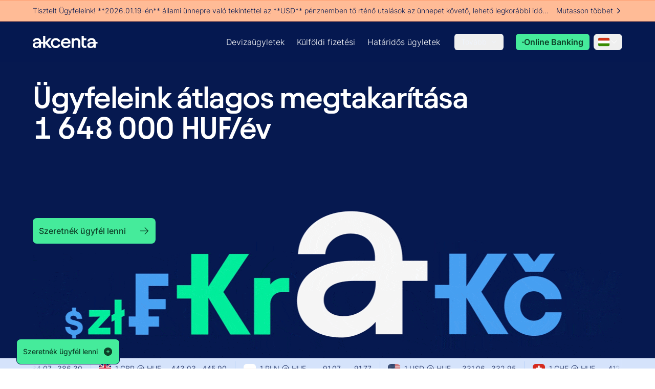

--- FILE ---
content_type: text/html; charset=utf-8
request_url: https://www.akcenta.hu/
body_size: 51517
content:
<!DOCTYPE html><html lang="hu" class="__variable_ad6b58 __variable_d64008 scroll-smooth"><head><meta charSet="utf-8"/><meta name="viewport" content="width=device-width, initial-scale=1"/><link rel="preload" href="/_next/static/media/4e3a4b8b4f0803fa-s.p.ttf" as="font" crossorigin="" type="font/ttf"/><link rel="preload" href="/_next/static/media/5084b8d8a0d9def4-s.p.woff2" as="font" crossorigin="" type="font/woff2"/><link rel="preload" href="/_next/static/media/71efea99d6988a60-s.p.woff2" as="font" crossorigin="" type="font/woff2"/><link rel="preload" href="/_next/static/media/74717c8f67c665f4-s.p.woff2" as="font" crossorigin="" type="font/woff2"/><link rel="preload" href="/_next/static/media/b7540bec5bfd124e-s.p.woff2" as="font" crossorigin="" type="font/woff2"/><link rel="preload" href="/_next/static/media/d1ffc08f6689c775-s.p.woff2" as="font" crossorigin="" type="font/woff2"/><link rel="preload" href="/_next/static/media/dde90d17c0af49f4-s.p.ttf" as="font" crossorigin="" type="font/ttf"/><link rel="preload" as="image" imageSrcSet="/_next/image?url=https%3A%2F%2Fmedia.akcenta.eu%2Fdmg13qvo1%2Fimage%2Fupload%2Fflags_with_borders%2Fhu_dzxmud.png&amp;w=64&amp;q=75 64w, /_next/image?url=https%3A%2F%2Fmedia.akcenta.eu%2Fdmg13qvo1%2Fimage%2Fupload%2Fflags_with_borders%2Fhu_dzxmud.png&amp;w=96&amp;q=75 96w, /_next/image?url=https%3A%2F%2Fmedia.akcenta.eu%2Fdmg13qvo1%2Fimage%2Fupload%2Fflags_with_borders%2Fhu_dzxmud.png&amp;w=128&amp;q=75 128w, /_next/image?url=https%3A%2F%2Fmedia.akcenta.eu%2Fdmg13qvo1%2Fimage%2Fupload%2Fflags_with_borders%2Fhu_dzxmud.png&amp;w=256&amp;q=75 256w, /_next/image?url=https%3A%2F%2Fmedia.akcenta.eu%2Fdmg13qvo1%2Fimage%2Fupload%2Fflags_with_borders%2Fhu_dzxmud.png&amp;w=384&amp;q=75 384w, /_next/image?url=https%3A%2F%2Fmedia.akcenta.eu%2Fdmg13qvo1%2Fimage%2Fupload%2Fflags_with_borders%2Fhu_dzxmud.png&amp;w=640&amp;q=75 640w, /_next/image?url=https%3A%2F%2Fmedia.akcenta.eu%2Fdmg13qvo1%2Fimage%2Fupload%2Fflags_with_borders%2Fhu_dzxmud.png&amp;w=750&amp;q=75 750w, /_next/image?url=https%3A%2F%2Fmedia.akcenta.eu%2Fdmg13qvo1%2Fimage%2Fupload%2Fflags_with_borders%2Fhu_dzxmud.png&amp;w=828&amp;q=75 828w, /_next/image?url=https%3A%2F%2Fmedia.akcenta.eu%2Fdmg13qvo1%2Fimage%2Fupload%2Fflags_with_borders%2Fhu_dzxmud.png&amp;w=1080&amp;q=75 1080w, /_next/image?url=https%3A%2F%2Fmedia.akcenta.eu%2Fdmg13qvo1%2Fimage%2Fupload%2Fflags_with_borders%2Fhu_dzxmud.png&amp;w=1200&amp;q=75 1200w, /_next/image?url=https%3A%2F%2Fmedia.akcenta.eu%2Fdmg13qvo1%2Fimage%2Fupload%2Fflags_with_borders%2Fhu_dzxmud.png&amp;w=1920&amp;q=75 1920w, /_next/image?url=https%3A%2F%2Fmedia.akcenta.eu%2Fdmg13qvo1%2Fimage%2Fupload%2Fflags_with_borders%2Fhu_dzxmud.png&amp;w=2048&amp;q=75 2048w, /_next/image?url=https%3A%2F%2Fmedia.akcenta.eu%2Fdmg13qvo1%2Fimage%2Fupload%2Fflags_with_borders%2Fhu_dzxmud.png&amp;w=3840&amp;q=75 3840w" imageSizes="10vw" fetchPriority="high"/><link rel="preload" as="image" imageSrcSet="/_next/image?url=https%3A%2F%2Fmedia.akcenta.eu%2Fdmg13qvo1%2Fimage%2Fupload%2Fimg%2Fbenefits_p3nfne.png&amp;w=256&amp;q=75 256w, /_next/image?url=https%3A%2F%2Fmedia.akcenta.eu%2Fdmg13qvo1%2Fimage%2Fupload%2Fimg%2Fbenefits_p3nfne.png&amp;w=384&amp;q=75 384w, /_next/image?url=https%3A%2F%2Fmedia.akcenta.eu%2Fdmg13qvo1%2Fimage%2Fupload%2Fimg%2Fbenefits_p3nfne.png&amp;w=640&amp;q=75 640w, /_next/image?url=https%3A%2F%2Fmedia.akcenta.eu%2Fdmg13qvo1%2Fimage%2Fupload%2Fimg%2Fbenefits_p3nfne.png&amp;w=750&amp;q=75 750w, /_next/image?url=https%3A%2F%2Fmedia.akcenta.eu%2Fdmg13qvo1%2Fimage%2Fupload%2Fimg%2Fbenefits_p3nfne.png&amp;w=828&amp;q=75 828w, /_next/image?url=https%3A%2F%2Fmedia.akcenta.eu%2Fdmg13qvo1%2Fimage%2Fupload%2Fimg%2Fbenefits_p3nfne.png&amp;w=1080&amp;q=75 1080w, /_next/image?url=https%3A%2F%2Fmedia.akcenta.eu%2Fdmg13qvo1%2Fimage%2Fupload%2Fimg%2Fbenefits_p3nfne.png&amp;w=1200&amp;q=75 1200w, /_next/image?url=https%3A%2F%2Fmedia.akcenta.eu%2Fdmg13qvo1%2Fimage%2Fupload%2Fimg%2Fbenefits_p3nfne.png&amp;w=1920&amp;q=75 1920w, /_next/image?url=https%3A%2F%2Fmedia.akcenta.eu%2Fdmg13qvo1%2Fimage%2Fupload%2Fimg%2Fbenefits_p3nfne.png&amp;w=2048&amp;q=75 2048w, /_next/image?url=https%3A%2F%2Fmedia.akcenta.eu%2Fdmg13qvo1%2Fimage%2Fupload%2Fimg%2Fbenefits_p3nfne.png&amp;w=3840&amp;q=75 3840w" imageSizes="(max-width: 768px) 100vw, (max-width: 1024px) 50vw, 33vw" fetchPriority="high"/><link rel="preload" as="image" href="https://res.cloudinary.com/dmg13qvo1/image/upload/v1709026385/Foreign_payments_on_white_540x540_1e9a7b3c88.gif" fetchPriority="high"/><link rel="stylesheet" href="/_next/static/css/4b93512b34607c6d.css" data-precedence="next"/><link rel="stylesheet" href="/_next/static/css/9a2bd47b223c55ed.css" data-precedence="next"/><link rel="stylesheet" href="/_next/static/css/9aa0a6fd07a4f5be.css" data-precedence="next"/><link rel="preload" as="script" fetchPriority="low" href="/_next/static/chunks/webpack-6a4adecf79f207dd-6URs0sfXzIpbzWgsaG3k1.js"/><script src="/_next/static/chunks/fd9d1056-943b298d18bdde76-6URs0sfXzIpbzWgsaG3k1.js" async=""></script><script src="/_next/static/chunks/2117-b74db16b602c60ed-6URs0sfXzIpbzWgsaG3k1.js" async=""></script><script src="/_next/static/chunks/main-app-21dac4c04ada7962-6URs0sfXzIpbzWgsaG3k1.js" async=""></script><script src="/_next/static/chunks/app/global-error-7a9602dca93dc38a-6URs0sfXzIpbzWgsaG3k1.js" async=""></script><script src="/_next/static/chunks/1085-5c4fefd35e19a032-6URs0sfXzIpbzWgsaG3k1.js" async=""></script><script src="/_next/static/chunks/8606-a66125dec9f46831-6URs0sfXzIpbzWgsaG3k1.js" async=""></script><script src="/_next/static/chunks/app/%5Blocale%5D/layout-165a6d917bfacb2f-6URs0sfXzIpbzWgsaG3k1.js" async=""></script><script src="/_next/static/chunks/be29fa43-9ac1ca42291baed9-6URs0sfXzIpbzWgsaG3k1.js" async=""></script><script src="/_next/static/chunks/e58627ac-ebc6ce1b0cd76d8e-6URs0sfXzIpbzWgsaG3k1.js" async=""></script><script src="/_next/static/chunks/c16f53c3-4e5a1605793b3fa6-6URs0sfXzIpbzWgsaG3k1.js" async=""></script><script src="/_next/static/chunks/97bfd92e-df2fb20740d7c562-6URs0sfXzIpbzWgsaG3k1.js" async=""></script><script src="/_next/static/chunks/6461-2202ab80700377ec-6URs0sfXzIpbzWgsaG3k1.js" async=""></script><script src="/_next/static/chunks/5878-bf07518689ff0327-6URs0sfXzIpbzWgsaG3k1.js" async=""></script><script src="/_next/static/chunks/1212-d19705c56f7ca56b-6URs0sfXzIpbzWgsaG3k1.js" async=""></script><script src="/_next/static/chunks/5323-255027c776aab52d-6URs0sfXzIpbzWgsaG3k1.js" async=""></script><script src="/_next/static/chunks/3464-480ada362a627fb0-6URs0sfXzIpbzWgsaG3k1.js" async=""></script><script src="/_next/static/chunks/1557-a29d9456f2803485-6URs0sfXzIpbzWgsaG3k1.js" async=""></script><script src="/_next/static/chunks/7087-29659f9ed856a50d-6URs0sfXzIpbzWgsaG3k1.js" async=""></script><script src="/_next/static/chunks/9673-bb0eb104366bdef5-6URs0sfXzIpbzWgsaG3k1.js" async=""></script><script src="/_next/static/chunks/1857-74f783db118e080b-6URs0sfXzIpbzWgsaG3k1.js" async=""></script><script src="/_next/static/chunks/672-ba9e3670dbd42ce4-6URs0sfXzIpbzWgsaG3k1.js" async=""></script><script src="/_next/static/chunks/2906-85e0a742a24986b6-6URs0sfXzIpbzWgsaG3k1.js" async=""></script><script src="/_next/static/chunks/1983-0ed7b9104ddc420d-6URs0sfXzIpbzWgsaG3k1.js" async=""></script><script src="/_next/static/chunks/855-dedbf0bf199fbd34-6URs0sfXzIpbzWgsaG3k1.js" async=""></script><script src="/_next/static/chunks/820-5524b43e8a78c267-6URs0sfXzIpbzWgsaG3k1.js" async=""></script><script src="/_next/static/chunks/6374-8f199e5bc1ca5ae8-6URs0sfXzIpbzWgsaG3k1.js" async=""></script><script src="/_next/static/chunks/8562-f074ff8ebeb7e791-6URs0sfXzIpbzWgsaG3k1.js" async=""></script><script src="/_next/static/chunks/app/%5Blocale%5D/(homepage)/layout-e0e22efff6293c84-6URs0sfXzIpbzWgsaG3k1.js" async=""></script><script src="/_next/static/chunks/c473e9eb-97ef95191b33c8f8-6URs0sfXzIpbzWgsaG3k1.js" async=""></script><script src="/_next/static/chunks/4205-31b6a07d95e27d87-6URs0sfXzIpbzWgsaG3k1.js" async=""></script><script src="/_next/static/chunks/1071-78b3f7d6cf699a14-6URs0sfXzIpbzWgsaG3k1.js" async=""></script><script src="/_next/static/chunks/5005-77296909c70f51e1-6URs0sfXzIpbzWgsaG3k1.js" async=""></script><script src="/_next/static/chunks/9348-cd2970bfb2caa95a-6URs0sfXzIpbzWgsaG3k1.js" async=""></script><script src="/_next/static/chunks/app/%5Blocale%5D/(homepage)/page-4d8fba06dfdd756a-6URs0sfXzIpbzWgsaG3k1.js" async=""></script><link rel="preload" href="https://www.googletagmanager.com/gtm.js?id=GTM-P6TBQKZ5" as="script"/><link rel="icon" type="image/png" href="/favicon/favicon-96x96.png" sizes="96x96"/><link rel="icon" type="image/svg+xml" href="/favicon/favicon.svg"/><link rel="shortcut icon" href="/favicon/favicon.ico"/><link rel="apple-touch-icon" sizes="180x180" href="/favicon/apple-touch-icon.png"/><link rel="manifest" href="/favicon/site.webmanifest"/><title>Deviza ügyletek és átutalások</title><meta name="description" content="Az AKCENTA CZ egyedi megoldásokat kínál a vállalatoknak a devizaváltás, az árfolyamkockázat fedezéséhez és a fizetési műveletekhez - kényelmesen, a legmagasabb minőségben és kockázat nélkül."/><meta name="application-name" content="Akcenta"/><link rel="author" href="https://www.akcenta.cz"/><meta name="author" content="Akcenta CZ"/><meta name="keywords" content="deviza, árfolyamok, kifizetések, forex, fedezeti ügyletek, euró, EUR, dollár, USD, zloty, PLN, forint, HUF, lej, RON, GBP, deviza tranzakciók, devizaárfolyamok, külföldi kifizetések, külföldi kifizetések, külföldi kifizetések, kifizetések külföldre, kifizetések, alacsony díjak, devizapiac"/><meta name="robots" content="index, follow, nocache"/><meta name="googlebot" content="index, follow, noimageindex, max-video-preview:-1, max-image-preview:large, max-snippet:-1"/><meta name="category" content="fintech"/><link rel="canonical" href="https://www.akcenta.hu"/><meta name="apple-mobile-web-app-capable" content="yes"/><meta name="apple-mobile-web-app-title" content="Akcenta"/><link href="/public/apple-touch-icon.png" rel="apple-touch-startup-image"/><meta name="apple-mobile-web-app-status-bar-style" content="black-translucent"/><meta property="og:title" content="Devizák és fizetések - AKCENTA CZ"/><meta property="og:description" content="Az AKCENTACZ egyedi megoldásokat kínál a vállalatoknak a devizaváltáshoz, árfolyamkockázat fedezéséhez és a fizetési műveletekhez - kényelmesen, a legmagasabb minőségben és kockázatmentesen."/><meta property="og:url" content="https://www.akcenta.hu"/><meta property="og:site_name" content="AKCENTA CZ"/><meta property="og:locale" content="hu"/><meta property="og:image" content="https://media.akcenta.eu/dmg13qvo1/image/upload/public_web/opengraph/opengraph-image-hu.png"/><meta property="og:type" content="website"/><meta name="twitter:card" content="summary_large_image"/><meta name="twitter:title" content="Devizák és fizetések - AKCENTA CZ"/><meta name="twitter:description" content="Az AKCENTACZ egyedi megoldásokat kínál a vállalatoknak a devizaváltáshoz, árfolyamkockázat fedezéséhez és a fizetési műveletekhez - kényelmesen, a legmagasabb minőségben és kockázatmentesen."/><meta name="twitter:image" content="https://media.akcenta.eu/dmg13qvo1/image/upload/public_web/opengraph/twitter-image-hu.png"/><link rel="icon" href="/favicon.ico" type="image/x-icon" sizes="48x48"/><meta name="next-size-adjust"/><link rel="alternate" hreflang="en" href="https://www.akcenta.com"/><link rel="alternate" hreflang="pl" href="https://www.akcenta.pl"/><link rel="alternate" hreflang="de" href="https://www.akcenta.de"/><link rel="alternate" hreflang="cs" href="https://www.akcenta.cz"/><link rel="alternate" hreflang="sk" href="https://www.akcenta.sk"/><link rel="alternate" hreflang="ro" href="https://www.akcenta.ro"/><link rel="alternate" hreflang="hu" href="https://www.akcenta.hu"/><link rel="alternate" hreflang="x-default" href="https://www.akcenta.com"/><script src="/_next/static/chunks/polyfills-42372ed130431b0a.js" noModule=""></script></head><body><section class="min-h-screen flex flex-col justify-end"><header class="fixed z-[101] top-0 w-full"><section class="bg-neutral-90/90 backdrop-blur-xl w-full px-4 lg:px-8"><section class="max-w-6xl mx-auto"><section class="h-20 hidden lg:flex flex-1 flex-row items-center justify-between" data-cy="navigation"><div class="absolute left-0 bottom-0 border-b h-1 w-full hidden border-neutral-80"></div><a class="inline-flex gap-2" href="/"><svg xmlns="http://www.w3.org/2000/svg" width="127" height="24" fill="currentColor" class="fill-white"><g clip-path="url(#logo_svg__a)"><path d="M0 18.303c0-3.644 3.037-6.191 8.734-6.191h3.341v-.457c0-2.317-1.405-3.758-3.798-3.758-2.05 0-3.758 1.291-3.912 3.19H.154C.34 7.18 3.72 4.442 8.354 4.442c4.936 0 7.977 3 7.977 7.597v11.467h-4.139v-1.935C10.977 23.012 8.925 24 6.912 24 2.733 24 0 21.76 0 18.302m7.252 2.393c2.774 0 4.936-2.24 4.936-5.163v-.304h-3.34c-3.078 0-4.71 1.025-4.71 2.964 0 1.482 1.102 2.507 3.114 2.507zM20.36 0h4.214v12.569l6.876-7.633h5.163l-8.014 8.848 8.658 9.722h-5.47l-7.216-8.394v8.394h-4.216V0z"></path><path d="M35.309 14.241c0-5.583 4.292-9.799 9.722-9.799 4.482 0 8.28 3.037 8.848 7.14h-4.293c-.417-1.786-2.393-3.191-4.632-3.191-3.114 0-5.507 2.47-5.507 5.847s2.393 5.81 5.507 5.81c2.24 0 4.215-1.368 4.673-3.34h4.252C53.385 21.036 49.549 24 45.03 24c-5.43 0-9.722-4.178-9.722-9.759M55.055 14.432c0-5.697 4.52-9.99 9.723-9.99s9.074 3.949 9.074 9.002c0 .457-.036 1.065-.154 1.899H59.19c.417 3.114 2.774 5.05 5.697 5.05 2.203 0 4.062-1.102 4.556-2.774h4.179C72.71 21.263 69.293 24 64.62 24c-5.543 0-9.568-4.252-9.568-9.568zm14.468-2.543c-.153-2.126-2.126-3.835-4.745-3.835-2.393 0-4.443 1.482-5.28 3.835zM76.028 4.936h4.139v1.9c1.405-1.482 3.304-2.394 5.47-2.394 4.37 0 7.366 3.191 7.366 8.394v10.67H88.75V12.95c0-2.62-1.482-4.596-4.102-4.596s-4.405 1.862-4.405 4.823v10.33h-4.216zM95.55 0h4.216v4.936h4.976v3.685h-4.976v8.353c0 1.9.948 2.847 2.733 2.847h2.24v3.685h-2.774c-4.252 0-6.418-1.976-6.418-6.228V0zM20.615 12.115H11.44v3.114h9.174zM106.554 18.302c0-3.644 3.037-6.191 8.734-6.191h3.341v-.458c0-2.316-1.405-3.757-3.798-3.757-2.05 0-3.758 1.291-3.912 3.19h-4.215c.19-3.911 3.571-6.645 8.203-6.645 4.937 0 7.977 3 7.977 7.597v11.467h-4.138V21.57c-1.215 1.441-3.268 2.43-5.28 2.43-4.179 0-6.912-2.24-6.912-5.698m7.252 2.393c2.774 0 4.936-2.24 4.936-5.163v-.304h-3.341c-3.077 0-4.709 1.025-4.709 2.964 0 1.482 1.102 2.507 3.114 2.507z"></path><path d="M126.759 12.114h-9.02v3.114h9.02z"></path></g><defs><clipPath id="logo_svg__a"><path d="M0 0h126.758v24H0z"></path></clipPath></defs></svg></a><div class="flex items-center"><ul class="flex items-center gap-1"><a href="/devizaugyletek"><li class="cursor-pointer"><p class="hover:bg-neutral-10 px-0.5 lg:px-3 py-1 rounded-lg text-white hover:bg-opacity-10 active:bg-neutral-10 active:bg-opacity-[15%] leading-more-relaxed md:leading-more-relaxed font-inter xs:text-sm md:text-base font-normal">Devizaügyletek</p></li></a><a href="/kulfoldi-fizetesi-szolgaltatasok"><li class="cursor-pointer"><p class="hover:bg-neutral-10 px-0.5 lg:px-3 py-1 rounded-lg text-white hover:bg-opacity-10 active:bg-neutral-10 active:bg-opacity-[15%] leading-more-relaxed md:leading-more-relaxed font-inter xs:text-sm md:text-base font-normal">Külföldi fizetési</p></li></a><a href="/hataridos-ugyletek"><li class="cursor-pointer"><p class="hover:bg-neutral-10 px-0.5 lg:px-3 py-1 rounded-lg text-white hover:bg-opacity-10 active:bg-neutral-10 active:bg-opacity-[15%] leading-more-relaxed md:leading-more-relaxed font-inter xs:text-sm md:text-base font-normal">Határidős ügyletek
</p></li></a></ul><div class="ml-4 mr-6 text-neutral-80" data-headlessui-state=""><button class="flex items-center border h-8 px-3 py-1 rounded-md focus:outline-none focus-visible:outline-none !outline-none border-white/50 hover:border-white text-neutral-10" style="outline:none;box-shadow:none" id="headlessui-menu-button-:Remoptkva:" type="button" aria-haspopup="menu" aria-expanded="false" data-headlessui-state=""><p class="leading-more-relaxed md:leading-more-relaxed xs:text-xs md:text-sm font-inter font-normal">Tovább</p><svg xmlns="http://www.w3.org/2000/svg" viewBox="0 0 24 24" fill="currentColor" aria-hidden="true" data-slot="icon" class="ml-2 h-3 w-3"><path fill-rule="evenodd" d="M12.53 16.28a.75.75 0 0 1-1.06 0l-7.5-7.5a.75.75 0 0 1 1.06-1.06L12 14.69l6.97-6.97a.75.75 0 1 1 1.06 1.06l-7.5 7.5Z" clip-rule="evenodd"></path></svg></button></div><a class="flex flex-col justify-center items-center font-semibold font-inter focus-visible:outline-0 text-sm/[180%] h-12 px-3 py-1.5 rounded-md bg-primary-30 text-primary-80 fill-primary-80 hover:bg-primary-70 hover:text-neutral-10 hover:fill-neutral-10 active:bg-primary-80 active:text-neutral-10 active:fill-neutral-10 focus:bg-primary-70 focus:text-neutral-10 focus:fill-neutral-10 focus:shadow-focus disabled:cursor-not-allowed disabled:bg-grey-10 disabled:text-grey-40 disabled:fill-grey-40 disabled:opacity-25 w-36 h-8" target="_blank" href="https://www.olb.eu/Account/Login"><span class="w-full flex flex-row justify-center items-center [&amp;&gt;span&gt;svg]:fill-[inherit] gap-1 [&amp;&gt;span&gt;svg]:h-4 [&amp;&gt;span&gt;svg]:w-4"><span class="flex-1 whitespace-nowrap overflow-hidden text-ellipsis"><div class="flex flex-row flex-1 items-center justify-center gap-1"><svg xmlns="http://www.w3.org/2000/svg" viewBox="0 0 24 24" fill="currentColor" aria-hidden="true" data-slot="icon" class="h-4"><path fill-rule="evenodd" d="M12 1.5a5.25 5.25 0 0 0-5.25 5.25v3a3 3 0 0 0-3 3v6.75a3 3 0 0 0 3 3h10.5a3 3 0 0 0 3-3v-6.75a3 3 0 0 0-3-3v-3c0-2.9-2.35-5.25-5.25-5.25Zm3.75 8.25v-3a3.75 3.75 0 1 0-7.5 0v3h7.5Z" clip-rule="evenodd"></path></svg><p class="leading-more-relaxed md:leading-more-relaxed font-inter xs:text-sm md:text-base font-bold">Online Banking</p></div></span></span></a><div class="relative z-50 flex flex-col lg:ml-2"><button type="button" class="flex items-center lg:h-8 px-1 md:pl-6 lg:px-2 rounded-lg hover:bg-neutral-10/10"><div class="flex items-center gap-1 py-1.5 px-2 lg:p-0"><img alt="hu flag" fetchPriority="high" width="0" height="0" decoding="async" data-nimg="1" class="w-6 h-[18px]" style="color:transparent" sizes="10vw" srcSet="/_next/image?url=https%3A%2F%2Fmedia.akcenta.eu%2Fdmg13qvo1%2Fimage%2Fupload%2Fflags_with_borders%2Fhu_dzxmud.png&amp;w=64&amp;q=75 64w, /_next/image?url=https%3A%2F%2Fmedia.akcenta.eu%2Fdmg13qvo1%2Fimage%2Fupload%2Fflags_with_borders%2Fhu_dzxmud.png&amp;w=96&amp;q=75 96w, /_next/image?url=https%3A%2F%2Fmedia.akcenta.eu%2Fdmg13qvo1%2Fimage%2Fupload%2Fflags_with_borders%2Fhu_dzxmud.png&amp;w=128&amp;q=75 128w, /_next/image?url=https%3A%2F%2Fmedia.akcenta.eu%2Fdmg13qvo1%2Fimage%2Fupload%2Fflags_with_borders%2Fhu_dzxmud.png&amp;w=256&amp;q=75 256w, /_next/image?url=https%3A%2F%2Fmedia.akcenta.eu%2Fdmg13qvo1%2Fimage%2Fupload%2Fflags_with_borders%2Fhu_dzxmud.png&amp;w=384&amp;q=75 384w, /_next/image?url=https%3A%2F%2Fmedia.akcenta.eu%2Fdmg13qvo1%2Fimage%2Fupload%2Fflags_with_borders%2Fhu_dzxmud.png&amp;w=640&amp;q=75 640w, /_next/image?url=https%3A%2F%2Fmedia.akcenta.eu%2Fdmg13qvo1%2Fimage%2Fupload%2Fflags_with_borders%2Fhu_dzxmud.png&amp;w=750&amp;q=75 750w, /_next/image?url=https%3A%2F%2Fmedia.akcenta.eu%2Fdmg13qvo1%2Fimage%2Fupload%2Fflags_with_borders%2Fhu_dzxmud.png&amp;w=828&amp;q=75 828w, /_next/image?url=https%3A%2F%2Fmedia.akcenta.eu%2Fdmg13qvo1%2Fimage%2Fupload%2Fflags_with_borders%2Fhu_dzxmud.png&amp;w=1080&amp;q=75 1080w, /_next/image?url=https%3A%2F%2Fmedia.akcenta.eu%2Fdmg13qvo1%2Fimage%2Fupload%2Fflags_with_borders%2Fhu_dzxmud.png&amp;w=1200&amp;q=75 1200w, /_next/image?url=https%3A%2F%2Fmedia.akcenta.eu%2Fdmg13qvo1%2Fimage%2Fupload%2Fflags_with_borders%2Fhu_dzxmud.png&amp;w=1920&amp;q=75 1920w, /_next/image?url=https%3A%2F%2Fmedia.akcenta.eu%2Fdmg13qvo1%2Fimage%2Fupload%2Fflags_with_borders%2Fhu_dzxmud.png&amp;w=2048&amp;q=75 2048w, /_next/image?url=https%3A%2F%2Fmedia.akcenta.eu%2Fdmg13qvo1%2Fimage%2Fupload%2Fflags_with_borders%2Fhu_dzxmud.png&amp;w=3840&amp;q=75 3840w" src="/_next/image?url=https%3A%2F%2Fmedia.akcenta.eu%2Fdmg13qvo1%2Fimage%2Fupload%2Fflags_with_borders%2Fhu_dzxmud.png&amp;w=3840&amp;q=75"/><svg xmlns="http://www.w3.org/2000/svg" viewBox="0 0 24 24" fill="currentColor" aria-hidden="true" data-slot="icon" class="h-4 w-4 fill-white"><path fill-rule="evenodd" d="M12.53 16.28a.75.75 0 0 1-1.06 0l-7.5-7.5a.75.75 0 0 1 1.06-1.06L12 14.69l6.97-6.97a.75.75 0 1 1 1.06 1.06l-7.5 7.5Z" clip-rule="evenodd"></path></svg></div></button></div></div></section><section class="h-20 hidden lg:hidden md:flex flex-1 flex-row items-center justify-between"><div class="absolute left-0 bottom-0 border-b h-1 w-full hidden border-neutral-80"></div><a class="inline-flex gap-2" href="/"><svg xmlns="http://www.w3.org/2000/svg" width="127" height="24" fill="currentColor" class="fill-white"><g clip-path="url(#logo_svg__a)"><path d="M0 18.303c0-3.644 3.037-6.191 8.734-6.191h3.341v-.457c0-2.317-1.405-3.758-3.798-3.758-2.05 0-3.758 1.291-3.912 3.19H.154C.34 7.18 3.72 4.442 8.354 4.442c4.936 0 7.977 3 7.977 7.597v11.467h-4.139v-1.935C10.977 23.012 8.925 24 6.912 24 2.733 24 0 21.76 0 18.302m7.252 2.393c2.774 0 4.936-2.24 4.936-5.163v-.304h-3.34c-3.078 0-4.71 1.025-4.71 2.964 0 1.482 1.102 2.507 3.114 2.507zM20.36 0h4.214v12.569l6.876-7.633h5.163l-8.014 8.848 8.658 9.722h-5.47l-7.216-8.394v8.394h-4.216V0z"></path><path d="M35.309 14.241c0-5.583 4.292-9.799 9.722-9.799 4.482 0 8.28 3.037 8.848 7.14h-4.293c-.417-1.786-2.393-3.191-4.632-3.191-3.114 0-5.507 2.47-5.507 5.847s2.393 5.81 5.507 5.81c2.24 0 4.215-1.368 4.673-3.34h4.252C53.385 21.036 49.549 24 45.03 24c-5.43 0-9.722-4.178-9.722-9.759M55.055 14.432c0-5.697 4.52-9.99 9.723-9.99s9.074 3.949 9.074 9.002c0 .457-.036 1.065-.154 1.899H59.19c.417 3.114 2.774 5.05 5.697 5.05 2.203 0 4.062-1.102 4.556-2.774h4.179C72.71 21.263 69.293 24 64.62 24c-5.543 0-9.568-4.252-9.568-9.568zm14.468-2.543c-.153-2.126-2.126-3.835-4.745-3.835-2.393 0-4.443 1.482-5.28 3.835zM76.028 4.936h4.139v1.9c1.405-1.482 3.304-2.394 5.47-2.394 4.37 0 7.366 3.191 7.366 8.394v10.67H88.75V12.95c0-2.62-1.482-4.596-4.102-4.596s-4.405 1.862-4.405 4.823v10.33h-4.216zM95.55 0h4.216v4.936h4.976v3.685h-4.976v8.353c0 1.9.948 2.847 2.733 2.847h2.24v3.685h-2.774c-4.252 0-6.418-1.976-6.418-6.228V0zM20.615 12.115H11.44v3.114h9.174zM106.554 18.302c0-3.644 3.037-6.191 8.734-6.191h3.341v-.458c0-2.316-1.405-3.757-3.798-3.757-2.05 0-3.758 1.291-3.912 3.19h-4.215c.19-3.911 3.571-6.645 8.203-6.645 4.937 0 7.977 3 7.977 7.597v11.467h-4.138V21.57c-1.215 1.441-3.268 2.43-5.28 2.43-4.179 0-6.912-2.24-6.912-5.698m7.252 2.393c2.774 0 4.936-2.24 4.936-5.163v-.304h-3.341c-3.077 0-4.709 1.025-4.709 2.964 0 1.482 1.102 2.507 3.114 2.507z"></path><path d="M126.759 12.114h-9.02v3.114h9.02z"></path></g><defs><clipPath id="logo_svg__a"><path d="M0 0h126.758v24H0z"></path></clipPath></defs></svg></a><div class="inline-flex items-center justify-center"><a class="flex flex-col justify-center items-center font-semibold font-inter focus-visible:outline-0 text-sm/[180%] h-12 px-3 py-1.5 rounded-md bg-primary-30 text-primary-80 fill-primary-80 hover:bg-primary-70 hover:text-neutral-10 hover:fill-neutral-10 active:bg-primary-80 active:text-neutral-10 active:fill-neutral-10 focus:bg-primary-70 focus:text-neutral-10 focus:fill-neutral-10 focus:shadow-focus disabled:cursor-not-allowed disabled:bg-grey-10 disabled:text-grey-40 disabled:fill-grey-40 disabled:opacity-25 w-36 h-8" target="_blank" href="https://www.olb.eu/Account/Login"><span class="w-full flex flex-row justify-center items-center [&amp;&gt;span&gt;svg]:fill-[inherit] gap-1 [&amp;&gt;span&gt;svg]:h-4 [&amp;&gt;span&gt;svg]:w-4"><span class="flex-1 whitespace-nowrap overflow-hidden text-ellipsis"><div class="flex flex-row flex-1 items-center justify-center gap-1"><svg xmlns="http://www.w3.org/2000/svg" viewBox="0 0 24 24" fill="currentColor" aria-hidden="true" data-slot="icon" class="h-4"><path fill-rule="evenodd" d="M12 1.5a5.25 5.25 0 0 0-5.25 5.25v3a3 3 0 0 0-3 3v6.75a3 3 0 0 0 3 3h10.5a3 3 0 0 0 3-3v-6.75a3 3 0 0 0-3-3v-3c0-2.9-2.35-5.25-5.25-5.25Zm3.75 8.25v-3a3.75 3.75 0 1 0-7.5 0v3h7.5Z" clip-rule="evenodd"></path></svg><p class="leading-more-relaxed md:leading-more-relaxed font-inter xs:text-sm md:text-base font-bold">Online Banking</p></div></span></span></a><div class="relative z-50 flex flex-col lg:ml-2"><button type="button" class="flex items-center lg:h-8 px-1 md:pl-6 lg:px-2 rounded-lg hover:bg-neutral-10/10"><div class="flex items-center gap-1 py-1.5 px-2 lg:p-0"><img alt="hu flag" fetchPriority="high" width="0" height="0" decoding="async" data-nimg="1" class="w-6 h-[18px]" style="color:transparent" sizes="10vw" srcSet="/_next/image?url=https%3A%2F%2Fmedia.akcenta.eu%2Fdmg13qvo1%2Fimage%2Fupload%2Fflags_with_borders%2Fhu_dzxmud.png&amp;w=64&amp;q=75 64w, /_next/image?url=https%3A%2F%2Fmedia.akcenta.eu%2Fdmg13qvo1%2Fimage%2Fupload%2Fflags_with_borders%2Fhu_dzxmud.png&amp;w=96&amp;q=75 96w, /_next/image?url=https%3A%2F%2Fmedia.akcenta.eu%2Fdmg13qvo1%2Fimage%2Fupload%2Fflags_with_borders%2Fhu_dzxmud.png&amp;w=128&amp;q=75 128w, /_next/image?url=https%3A%2F%2Fmedia.akcenta.eu%2Fdmg13qvo1%2Fimage%2Fupload%2Fflags_with_borders%2Fhu_dzxmud.png&amp;w=256&amp;q=75 256w, /_next/image?url=https%3A%2F%2Fmedia.akcenta.eu%2Fdmg13qvo1%2Fimage%2Fupload%2Fflags_with_borders%2Fhu_dzxmud.png&amp;w=384&amp;q=75 384w, /_next/image?url=https%3A%2F%2Fmedia.akcenta.eu%2Fdmg13qvo1%2Fimage%2Fupload%2Fflags_with_borders%2Fhu_dzxmud.png&amp;w=640&amp;q=75 640w, /_next/image?url=https%3A%2F%2Fmedia.akcenta.eu%2Fdmg13qvo1%2Fimage%2Fupload%2Fflags_with_borders%2Fhu_dzxmud.png&amp;w=750&amp;q=75 750w, /_next/image?url=https%3A%2F%2Fmedia.akcenta.eu%2Fdmg13qvo1%2Fimage%2Fupload%2Fflags_with_borders%2Fhu_dzxmud.png&amp;w=828&amp;q=75 828w, /_next/image?url=https%3A%2F%2Fmedia.akcenta.eu%2Fdmg13qvo1%2Fimage%2Fupload%2Fflags_with_borders%2Fhu_dzxmud.png&amp;w=1080&amp;q=75 1080w, /_next/image?url=https%3A%2F%2Fmedia.akcenta.eu%2Fdmg13qvo1%2Fimage%2Fupload%2Fflags_with_borders%2Fhu_dzxmud.png&amp;w=1200&amp;q=75 1200w, /_next/image?url=https%3A%2F%2Fmedia.akcenta.eu%2Fdmg13qvo1%2Fimage%2Fupload%2Fflags_with_borders%2Fhu_dzxmud.png&amp;w=1920&amp;q=75 1920w, /_next/image?url=https%3A%2F%2Fmedia.akcenta.eu%2Fdmg13qvo1%2Fimage%2Fupload%2Fflags_with_borders%2Fhu_dzxmud.png&amp;w=2048&amp;q=75 2048w, /_next/image?url=https%3A%2F%2Fmedia.akcenta.eu%2Fdmg13qvo1%2Fimage%2Fupload%2Fflags_with_borders%2Fhu_dzxmud.png&amp;w=3840&amp;q=75 3840w" src="/_next/image?url=https%3A%2F%2Fmedia.akcenta.eu%2Fdmg13qvo1%2Fimage%2Fupload%2Fflags_with_borders%2Fhu_dzxmud.png&amp;w=3840&amp;q=75"/><svg xmlns="http://www.w3.org/2000/svg" viewBox="0 0 24 24" fill="currentColor" aria-hidden="true" data-slot="icon" class="h-4 w-4 fill-white"><path fill-rule="evenodd" d="M12.53 16.28a.75.75 0 0 1-1.06 0l-7.5-7.5a.75.75 0 0 1 1.06-1.06L12 14.69l6.97-6.97a.75.75 0 1 1 1.06 1.06l-7.5 7.5Z" clip-rule="evenodd"></path></svg></div></button></div><div data-headlessui-state=""><button class="flex items-center pl-6 focus:outline-none focus-visible:outline-none !outline-none" style="outline:none;box-shadow:none" id="headlessui-menu-button-:R7v8ptkva:" type="button" aria-haspopup="menu" aria-expanded="false" data-headlessui-state=""><svg xmlns="http://www.w3.org/2000/svg" viewBox="0 0 24 24" fill="currentColor" aria-hidden="true" data-slot="icon" class="h-8 w-8 rounded-lg fill-white"><path fill-rule="evenodd" d="M3 6.75A.75.75 0 0 1 3.75 6h16.5a.75.75 0 0 1 0 1.5H3.75A.75.75 0 0 1 3 6.75ZM3 12a.75.75 0 0 1 .75-.75h16.5a.75.75 0 0 1 0 1.5H3.75A.75.75 0 0 1 3 12Zm0 5.25a.75.75 0 0 1 .75-.75h16.5a.75.75 0 0 1 0 1.5H3.75a.75.75 0 0 1-.75-.75Z" clip-rule="evenodd"></path></svg></button></div></div></section><div class="absolute left-0 bottom-0 border-b h-1 w-full hidden border-neutral-80"></div><div class="md:hidden flex flex-1 h-16 items-center"><div class="flex flex-1 items-center justify-between"><a class="inline-flex gap-2" href="/"><svg xmlns="http://www.w3.org/2000/svg" width="127" height="24" fill="currentColor" class="fill-white"><g clip-path="url(#logo_svg__a)"><path d="M0 18.303c0-3.644 3.037-6.191 8.734-6.191h3.341v-.457c0-2.317-1.405-3.758-3.798-3.758-2.05 0-3.758 1.291-3.912 3.19H.154C.34 7.18 3.72 4.442 8.354 4.442c4.936 0 7.977 3 7.977 7.597v11.467h-4.139v-1.935C10.977 23.012 8.925 24 6.912 24 2.733 24 0 21.76 0 18.302m7.252 2.393c2.774 0 4.936-2.24 4.936-5.163v-.304h-3.34c-3.078 0-4.71 1.025-4.71 2.964 0 1.482 1.102 2.507 3.114 2.507zM20.36 0h4.214v12.569l6.876-7.633h5.163l-8.014 8.848 8.658 9.722h-5.47l-7.216-8.394v8.394h-4.216V0z"></path><path d="M35.309 14.241c0-5.583 4.292-9.799 9.722-9.799 4.482 0 8.28 3.037 8.848 7.14h-4.293c-.417-1.786-2.393-3.191-4.632-3.191-3.114 0-5.507 2.47-5.507 5.847s2.393 5.81 5.507 5.81c2.24 0 4.215-1.368 4.673-3.34h4.252C53.385 21.036 49.549 24 45.03 24c-5.43 0-9.722-4.178-9.722-9.759M55.055 14.432c0-5.697 4.52-9.99 9.723-9.99s9.074 3.949 9.074 9.002c0 .457-.036 1.065-.154 1.899H59.19c.417 3.114 2.774 5.05 5.697 5.05 2.203 0 4.062-1.102 4.556-2.774h4.179C72.71 21.263 69.293 24 64.62 24c-5.543 0-9.568-4.252-9.568-9.568zm14.468-2.543c-.153-2.126-2.126-3.835-4.745-3.835-2.393 0-4.443 1.482-5.28 3.835zM76.028 4.936h4.139v1.9c1.405-1.482 3.304-2.394 5.47-2.394 4.37 0 7.366 3.191 7.366 8.394v10.67H88.75V12.95c0-2.62-1.482-4.596-4.102-4.596s-4.405 1.862-4.405 4.823v10.33h-4.216zM95.55 0h4.216v4.936h4.976v3.685h-4.976v8.353c0 1.9.948 2.847 2.733 2.847h2.24v3.685h-2.774c-4.252 0-6.418-1.976-6.418-6.228V0zM20.615 12.115H11.44v3.114h9.174zM106.554 18.302c0-3.644 3.037-6.191 8.734-6.191h3.341v-.458c0-2.316-1.405-3.757-3.798-3.757-2.05 0-3.758 1.291-3.912 3.19h-4.215c.19-3.911 3.571-6.645 8.203-6.645 4.937 0 7.977 3 7.977 7.597v11.467h-4.138V21.57c-1.215 1.441-3.268 2.43-5.28 2.43-4.179 0-6.912-2.24-6.912-5.698m7.252 2.393c2.774 0 4.936-2.24 4.936-5.163v-.304h-3.341c-3.077 0-4.709 1.025-4.709 2.964 0 1.482 1.102 2.507 3.114 2.507z"></path><path d="M126.759 12.114h-9.02v3.114h9.02z"></path></g><defs><clipPath id="logo_svg__a"><path d="M0 0h126.758v24H0z"></path></clipPath></defs></svg></a><div class="inline-flex"><a class="flex flex-col justify-center items-center font-semibold font-inter focus-visible:outline-0 text-sm/[180%] h-12 px-3 py-1.5 rounded-md bg-primary-30 text-primary-80 fill-primary-80 hover:bg-primary-70 hover:text-neutral-10 hover:fill-neutral-10 active:bg-primary-80 active:text-neutral-10 active:fill-neutral-10 focus:bg-primary-70 focus:text-neutral-10 focus:fill-neutral-10 focus:shadow-focus disabled:cursor-not-allowed disabled:bg-grey-10 disabled:text-grey-40 disabled:fill-grey-40 disabled:opacity-25 w-[72px] h-8" target="_blank" href="https://www.olb.eu/Account/Login"><span class="w-full flex flex-row justify-center items-center [&amp;&gt;span&gt;svg]:fill-[inherit] gap-1 [&amp;&gt;span&gt;svg]:h-4 [&amp;&gt;span&gt;svg]:w-4"><span class="flex-1 whitespace-nowrap overflow-hidden text-ellipsis"><div class="flex flex-row flex-1 items-center justify-center gap-1.5"><svg xmlns="http://www.w3.org/2000/svg" viewBox="0 0 24 24" fill="currentColor" aria-hidden="true" data-slot="icon" class="h-[14px]"><path fill-rule="evenodd" d="M12 1.5a5.25 5.25 0 0 0-5.25 5.25v3a3 3 0 0 0-3 3v6.75a3 3 0 0 0 3 3h10.5a3 3 0 0 0 3-3v-6.75a3 3 0 0 0-3-3v-3c0-2.9-2.35-5.25-5.25-5.25Zm3.75 8.25v-3a3.75 3.75 0 1 0-7.5 0v3h7.5Z" clip-rule="evenodd"></path></svg><p class="text-primary-90 leading-more-relaxed md:leading-more-relaxed xs:text-xs md:text-sm font-inter font-bold">OLB</p></div></span></span></a><div class="relative z-50 flex flex-col lg:ml-2"><button type="button" class="flex items-center lg:h-8 px-1 md:pl-6 lg:px-2 rounded-lg hover:bg-neutral-10/10"><div class="flex items-center gap-1 py-1.5 px-2 lg:p-0"><img alt="hu flag" fetchPriority="high" width="0" height="0" decoding="async" data-nimg="1" class="w-6 h-[18px]" style="color:transparent" sizes="10vw" srcSet="/_next/image?url=https%3A%2F%2Fmedia.akcenta.eu%2Fdmg13qvo1%2Fimage%2Fupload%2Fflags_with_borders%2Fhu_dzxmud.png&amp;w=64&amp;q=75 64w, /_next/image?url=https%3A%2F%2Fmedia.akcenta.eu%2Fdmg13qvo1%2Fimage%2Fupload%2Fflags_with_borders%2Fhu_dzxmud.png&amp;w=96&amp;q=75 96w, /_next/image?url=https%3A%2F%2Fmedia.akcenta.eu%2Fdmg13qvo1%2Fimage%2Fupload%2Fflags_with_borders%2Fhu_dzxmud.png&amp;w=128&amp;q=75 128w, /_next/image?url=https%3A%2F%2Fmedia.akcenta.eu%2Fdmg13qvo1%2Fimage%2Fupload%2Fflags_with_borders%2Fhu_dzxmud.png&amp;w=256&amp;q=75 256w, /_next/image?url=https%3A%2F%2Fmedia.akcenta.eu%2Fdmg13qvo1%2Fimage%2Fupload%2Fflags_with_borders%2Fhu_dzxmud.png&amp;w=384&amp;q=75 384w, /_next/image?url=https%3A%2F%2Fmedia.akcenta.eu%2Fdmg13qvo1%2Fimage%2Fupload%2Fflags_with_borders%2Fhu_dzxmud.png&amp;w=640&amp;q=75 640w, /_next/image?url=https%3A%2F%2Fmedia.akcenta.eu%2Fdmg13qvo1%2Fimage%2Fupload%2Fflags_with_borders%2Fhu_dzxmud.png&amp;w=750&amp;q=75 750w, /_next/image?url=https%3A%2F%2Fmedia.akcenta.eu%2Fdmg13qvo1%2Fimage%2Fupload%2Fflags_with_borders%2Fhu_dzxmud.png&amp;w=828&amp;q=75 828w, /_next/image?url=https%3A%2F%2Fmedia.akcenta.eu%2Fdmg13qvo1%2Fimage%2Fupload%2Fflags_with_borders%2Fhu_dzxmud.png&amp;w=1080&amp;q=75 1080w, /_next/image?url=https%3A%2F%2Fmedia.akcenta.eu%2Fdmg13qvo1%2Fimage%2Fupload%2Fflags_with_borders%2Fhu_dzxmud.png&amp;w=1200&amp;q=75 1200w, /_next/image?url=https%3A%2F%2Fmedia.akcenta.eu%2Fdmg13qvo1%2Fimage%2Fupload%2Fflags_with_borders%2Fhu_dzxmud.png&amp;w=1920&amp;q=75 1920w, /_next/image?url=https%3A%2F%2Fmedia.akcenta.eu%2Fdmg13qvo1%2Fimage%2Fupload%2Fflags_with_borders%2Fhu_dzxmud.png&amp;w=2048&amp;q=75 2048w, /_next/image?url=https%3A%2F%2Fmedia.akcenta.eu%2Fdmg13qvo1%2Fimage%2Fupload%2Fflags_with_borders%2Fhu_dzxmud.png&amp;w=3840&amp;q=75 3840w" src="/_next/image?url=https%3A%2F%2Fmedia.akcenta.eu%2Fdmg13qvo1%2Fimage%2Fupload%2Fflags_with_borders%2Fhu_dzxmud.png&amp;w=3840&amp;q=75"/><svg xmlns="http://www.w3.org/2000/svg" viewBox="0 0 24 24" fill="currentColor" aria-hidden="true" data-slot="icon" class="h-4 w-4 fill-white"><path fill-rule="evenodd" d="M12.53 16.28a.75.75 0 0 1-1.06 0l-7.5-7.5a.75.75 0 0 1 1.06-1.06L12 14.69l6.97-6.97a.75.75 0 1 1 1.06 1.06l-7.5 7.5Z" clip-rule="evenodd"></path></svg></div></button></div><button class="flex justify-end focus:outline-none focus-visible:outline-none !outline-none" style="outline:none;box-shadow:none" id="headlessui-menu-button-:Retoptkva:" type="button" aria-haspopup="menu" aria-expanded="false" data-headlessui-state=""><svg xmlns="http://www.w3.org/2000/svg" viewBox="0 0 24 24" fill="currentColor" aria-hidden="true" data-slot="icon" class="h-7 w-7 rounded-lg fill-white"><path fill-rule="evenodd" d="M3 6.75A.75.75 0 0 1 3.75 6h16.5a.75.75 0 0 1 0 1.5H3.75A.75.75 0 0 1 3 6.75ZM3 12a.75.75 0 0 1 .75-.75h16.5a.75.75 0 0 1 0 1.5H3.75A.75.75 0 0 1 3 12Zm0 5.25a.75.75 0 0 1 .75-.75h16.5a.75.75 0 0 1 0 1.5H3.75a.75.75 0 0 1-.75-.75Z" clip-rule="evenodd"></path></svg></button></div></div></div></section></section></header><main><section class="bg-neutral-90 text-white w-full px-4 lg:px-8"><div><section class="flex flex-col items-center lg:items-start justify-between h-[460px] md:h-[700px] pt-32 md:pt-40 pb-40 md:pb-72 lg:pb-56 bg-homepage-sm md:bg-homepage-md lg:bg-homepage-lg bg-no-repeat bg-bottom max-w-6xl mx-auto"><h1 class="max-w-md md:max-w-[860px] text-center lg:text-left font-avant -tracking-2 leading-more-loose md:leading-more-loose xs:text-4xl md:text-6xl font-bold">Ügyfeleink átlagos megtakarítása<!-- --> <span class="whitespace-nowrap inline-flex items-baseline"><div class="w-[171px] md:w-[278px]" id="animatedPriceCounterContainerLg"><span id="animatedPriceCounterLg" class="text-end"><div style="position:absolute;top:-9999px">0</div></span></div> <span>HUF/év</span></span></h1><a class="flex flex-col justify-center items-center font-semibold font-inter focus-visible:outline-0 text-base/[180%] h-16 px-3 py-2 rounded-lg bg-primary-30 text-primary-80 fill-primary-80 hover:bg-primary-70 hover:text-neutral-10 hover:fill-neutral-10 active:bg-primary-80 active:text-neutral-10 active:fill-neutral-10 focus:bg-primary-70 focus:text-neutral-10 focus:fill-neutral-10 focus:shadow-focus disabled:cursor-not-allowed disabled:bg-grey-10 disabled:text-grey-40 disabled:fill-grey-40 disabled:opacity-25 w-60 h-[50px] mt-6" target="_blank" data-cy="becomeClientButton" href="/ugyfel-szeretnek-lenni"><span class="w-full flex flex-row justify-center items-center [&amp;&gt;span&gt;svg]:fill-[inherit] gap-1.5 [&amp;&gt;span&gt;svg]:h-5 [&amp;&gt;span&gt;svg]:w-5"><span class="flex-1 whitespace-nowrap overflow-hidden text-ellipsis text-left"> Szeretnék ügyfél lenni</span><span><svg xmlns="http://www.w3.org/2000/svg" viewBox="0 0 24 24" fill="currentColor" aria-hidden="true" data-slot="icon"><path fill-rule="evenodd" d="M12.97 3.97a.75.75 0 0 1 1.06 0l7.5 7.5a.75.75 0 0 1 0 1.06l-7.5 7.5a.75.75 0 1 1-1.06-1.06l6.22-6.22H3a.75.75 0 0 1 0-1.5h16.19l-6.22-6.22a.75.75 0 0 1 0-1.06Z" clip-rule="evenodd"></path></svg></span></span></a></section></div></section><div class="w-full relative overflow-hidden" data-cy="runningExchangeContainer"><div data-cy="exchangeLineMain" class="w-full h-[40px] border-b border-b-neutral-20 flex flex-col justify-center bg-neutral-20"><section class="max-w-6xl mx-auto"><div class="relative overflow-hidden h-[40px] flex"><div class="absolute left-0 top-0.5 h-[98%] w-6 z-30 bg-gradient-to-r from-neutral-20"></div><div class="inline-flex group"><ul aria-hidden="false" class="inline-flex running-bar-animation group-hover:[animation-play-state:paused]"></ul><ul aria-hidden="true" class="inline-flex running-bar-animation group-hover:[animation-play-state:paused]"></ul></div><div class="absolute right-0 top-0.5 h-[98%] w-6 z-30 bg-gradient-to-l from-neutral-20"></div></div></section></div></div><section class="w-full px-4 lg:px-8"><section class="max-w-6xl mx-auto"><section class="py-8 md:py-12 lg:py-16"><div class="h-px mx-auto bg-neutral-20"></div><div class="flex flex-col md:flex-row flex-wrap justify-center py-3 md:py-4 gap-y-3 md:gap-y-4 md:gap-x-6 lg:gap-x-14 text-neutral-90"><div class="flex items-center justify-start md:justify-center mx-3 lg:mx-0 gap-1"><svg xmlns="http://www.w3.org/2000/svg" viewBox="0 0 20 20" fill="currentColor" aria-hidden="true" data-slot="icon" class="w-8 h-8"><path fill-rule="evenodd" d="M18 10a8 8 0 1 1-16 0 8 8 0 0 1 16 0Zm-1.503.204A6.5 6.5 0 1 1 7.95 3.83L6.927 5.62a1.453 1.453 0 0 0 1.91 2.02l.175-.087a.5.5 0 0 1 .224-.053h.146a.5.5 0 0 1 .447.724l-.028.055a.4.4 0 0 1-.357.221h-.502a2.26 2.26 0 0 0-1.88 1.006l-.044.066a2.099 2.099 0 0 0 1.085 3.156.58.58 0 0 1 .397.547v1.05a1.175 1.175 0 0 0 2.093.734l1.611-2.014c.192-.24.296-.536.296-.842 0-.316.128-.624.353-.85a1.363 1.363 0 0 0 .173-1.716l-.464-.696a.369.369 0 0 1 .527-.499l.343.257c.316.237.738.275 1.091.098a.586.586 0 0 1 .677.11l1.297 1.297Z" clip-rule="evenodd"></path></svg><p class="leading-more-relaxed md:leading-more-relaxed font-inter xs:text-sm md:text-base font-normal">54,000+ ügyfél 6 piacon</p></div><div class="flex items-center justify-start md:justify-center mx-3 lg:mx-0 gap-1"><svg xmlns="http://www.w3.org/2000/svg" viewBox="0 0 20 20" fill="currentColor" aria-hidden="true" data-slot="icon" class="w-8 h-8"><path fill-rule="evenodd" d="M10 1c-1.828 0-3.623.149-5.371.435a.75.75 0 0 0-.629.74v.387c-.827.157-1.642.345-2.445.564a.75.75 0 0 0-.552.698 5 5 0 0 0 4.503 5.152 6 6 0 0 0 2.946 1.822A6.451 6.451 0 0 1 7.768 13H7.5A1.5 1.5 0 0 0 6 14.5V17h-.75C4.56 17 4 17.56 4 18.25c0 .414.336.75.75.75h10.5a.75.75 0 0 0 .75-.75c0-.69-.56-1.25-1.25-1.25H14v-2.5a1.5 1.5 0 0 0-1.5-1.5h-.268a6.453 6.453 0 0 1-.684-2.202 6 6 0 0 0 2.946-1.822 5 5 0 0 0 4.503-5.152.75.75 0 0 0-.552-.698A31.804 31.804 0 0 0 16 2.562v-.387a.75.75 0 0 0-.629-.74A33.227 33.227 0 0 0 10 1ZM2.525 4.422C3.012 4.3 3.504 4.19 4 4.09V5c0 .74.134 1.448.38 2.103a3.503 3.503 0 0 1-1.855-2.68Zm14.95 0a3.503 3.503 0 0 1-1.854 2.68C15.866 6.449 16 5.74 16 5v-.91c.496.099.988.21 1.475.332Z" clip-rule="evenodd"></path></svg><p class="leading-more-relaxed md:leading-more-relaxed font-inter xs:text-sm md:text-base font-normal">Több mint 25 piaci jelenlét</p></div><div class="flex items-center justify-start md:justify-center mx-3 lg:mx-0 gap-1"><svg xmlns="http://www.w3.org/2000/svg" width="32" height="32" fill="none" viewBox="0 0 80 80" class="w-8 h-8"><path fill="currentColor" fill-rule="evenodd" d="M4 32v-5.88L40 5.55l36 20.57V32zm59.71-6-23.7-13.54L16.31 26zM16 36v26h-6V36zm54 26V36h-6v26zM43 36v26h-6V36zm33 36v-6H4v6z" clip-rule="evenodd"></path></svg><p class="leading-more-relaxed md:leading-more-relaxed font-inter xs:text-sm md:text-base font-normal">100+ kereskedelmi képviselő</p></div></div><div class="h-px mx-auto bg-neutral-20"></div></section><section class="py-8 md:py-12 lg:py-16 grid lg:grid-cols-3 gap-x-8 gap-y-4 md:gap-y-2 text-neutral-90"><div class="flex flex-col md:flex-row lg:flex-col bg-neutral-10 p-4 md:px-8 md:py-6 rounded-2xl group"><div class="md:w-1/2 lg:w-full flex justify-center items-center"><div class="w-[298px] h-[287px] relative"><img alt="Benefit icon" loading="lazy" decoding="async" data-nimg="fill" class="mx-auto" style="position:absolute;height:100%;width:100%;left:0;top:0;right:0;bottom:0;color:transparent" src="https://media.akcenta.eu/dmg13qvo1/image/upload/styk_hhtvfe.svg"/></div></div><div class="flex flex-1 flex-col md:w-1/2 lg:w-full"><h5 class="w-full text-left mt-6 md:mt-0 lg:mt-6 font-avant -tracking-2 leading-more-loose md:leading-more-loose xs:text-base md:text-2xl font-semibold">Külföldi fizetési szolgáltatások</h5><div class="flex flex-col flex-1"><article class="prose-p:my-2 prose-p:text-neutral-90 prose-p:text-base relative text-neutral-90 prose prose-h1:leading-more-loose md:prose-h1:leading-more-loose xs:prose-h1:text-4xl md:prose-h1:text-6xl prose-h1:font-avant prose-h2:leading-more-loose md:prose-h2:leading-more-loose xs:prose-h2:text-3xl md:prose-h2:text-5xl prose-h2:font-avant prose-h3:leading-more-loose md:prose-h3:leading-more-loose xs:prose-h3:text-2xl md:prose-h3:text-4xl prose-h3:font-avant prose-h4:leading-more-loose md:prose-h4:leading-more-loose xs:prose-h4:text-xl md:prose-h4:text-3xl prose-h4:font-avant prose-h5:leading-more-loose md:prose-h5:leading-more-loose xs:prose-h5:text-lg md:prose-h5:text-2xl prose-h5:font-avant prose-h6:leading-more-relaxed md:prose-h6:leading-more-relaxed xs:prose-h6:text-base md:prose-h6:text-lg prose-h6:font-inter prose-a:leading-more-relaxed md:prose-a:leading-more-relaxed prose-a:text-sm md:prose-a:text-base hover:prose-a:no-underline prose-a:cursor-pointer prose-img:rounded-xl prose-img:mx-auto prose-img:w-[300px] prose-img:h-[250px] prose-blockquote:-tracking-2 prose-blockquote:more-loose prose-blockquote:font-avant md:prose-blockquote:more-loose prose-blockquote:text-sm md:prose-blockquote:text-base prose-blockquote:not-italic prose-blockquote:font-bold md:prose-p:leading-more-relaxed prose-p:leading-more-relaxed prose-p:text-sm md:prose-p:text-base prose-p:font-inter prose-p:font-normal prose-strong:font-inter prose-strong:font-bold prose-ul:text-sm md:prose-ul:text-base prose-ol:text-sm md:prose-ol:text-base prose-ul:leading-more-relaxed md:prose-ul:leading-more-relaxed prose-ol:leading-more-relaxed md:prose-ol:leading-more-relaxed"><div class="sm:line-clamp-none" data-cy="markdown-content"><p>Az Akcenta nemzetközi és belföldi fizetési szolgáltatásai gyorsak, megbízhatóak és költséghatékonyak. Megfelelő alternatívái a kereskedelmi bankokon keresztül indított átutalásoknak.
Tizenhét devizanemben indíthatnak átutalásokat.</p>
</div><div class=""></div></article><button class="hidden" type="button" data-cy="toggle-button"><div class="inline-flex items-center text-bright-blue-700"><p class="leading-more-relaxed md:leading-more-relaxed font-inter xs:text-sm md:text-base font-semibold">Mutasson többet</p><svg xmlns="http://www.w3.org/2000/svg" fill="none" viewBox="0 0 24 24" stroke-width="1.5" stroke="currentColor" aria-hidden="true" data-slot="icon" class="h-5 w-8 hidden"><path stroke-linecap="round" stroke-linejoin="round" d="m4.5 15.75 7.5-7.5 7.5 7.5"></path></svg><svg xmlns="http://www.w3.org/2000/svg" fill="none" viewBox="0 0 24 24" stroke-width="1.5" stroke="currentColor" aria-hidden="true" data-slot="icon" class="h-5 w-8 visible"><path stroke-linecap="round" stroke-linejoin="round" d="m19.5 8.25-7.5 7.5-7.5-7.5"></path></svg></div></button></div><a class="flex flex-col justify-center items-center font-semibold font-inter focus-visible:outline-0 text-sm/[180%] h-8 px-3 py-1.5 rounded-md bg-primary-30 text-primary-80 fill-primary-80 hover:bg-primary-70 hover:text-neutral-10 hover:fill-neutral-10 active:bg-primary-80 active:text-neutral-10 active:fill-neutral-10 focus:bg-primary-70 focus:text-neutral-10 focus:fill-neutral-10 focus:shadow-focus disabled:cursor-not-allowed disabled:bg-grey-10 disabled:text-grey-40 disabled:fill-grey-40 disabled:opacity-25 w-full md:w-3/4 lg:w-full !h-[48px] lg:invisible lg:group-hover:visible" href="/kulfoldi-fizetesi-szolgaltatasok"><span class="w-full flex flex-row justify-center items-center [&amp;&gt;span&gt;svg]:fill-[inherit] gap-1 [&amp;&gt;span&gt;svg]:h-4 [&amp;&gt;span&gt;svg]:w-4"><span class="flex-1 whitespace-nowrap overflow-hidden text-ellipsis text-left">Érdekel</span><span><svg xmlns="http://www.w3.org/2000/svg" viewBox="0 0 24 24" fill="currentColor" aria-hidden="true" data-slot="icon" class="w-4 h-4"><path fill-rule="evenodd" d="M12.97 3.97a.75.75 0 0 1 1.06 0l7.5 7.5a.75.75 0 0 1 0 1.06l-7.5 7.5a.75.75 0 1 1-1.06-1.06l6.22-6.22H3a.75.75 0 0 1 0-1.5h16.19l-6.22-6.22a.75.75 0 0 1 0-1.06Z" clip-rule="evenodd"></path></svg></span></span></a></div></div><div class="flex flex-col md:flex-row lg:flex-col bg-neutral-10 p-4 md:px-8 md:py-6 rounded-2xl group"><div class="md:w-1/2 lg:w-full flex justify-center items-center"><div class="w-[298px] h-[287px] relative"><img alt="Benefit icon" loading="lazy" decoding="async" data-nimg="fill" class="mx-auto" style="position:absolute;height:100%;width:100%;left:0;top:0;right:0;bottom:0;color:transparent" src="https://media.akcenta.eu/dmg13qvo1/image/upload/smena_dvgcnf.svg"/></div></div><div class="flex flex-1 flex-col md:w-1/2 lg:w-full"><h5 class="w-full text-left mt-6 md:mt-0 lg:mt-6 font-avant -tracking-2 leading-more-loose md:leading-more-loose xs:text-base md:text-2xl font-semibold">Devizaügyletek</h5><div class="flex flex-col flex-1"><article class="prose-p:my-2 prose-p:text-neutral-90 prose-p:text-base relative text-neutral-90 prose prose-h1:leading-more-loose md:prose-h1:leading-more-loose xs:prose-h1:text-4xl md:prose-h1:text-6xl prose-h1:font-avant prose-h2:leading-more-loose md:prose-h2:leading-more-loose xs:prose-h2:text-3xl md:prose-h2:text-5xl prose-h2:font-avant prose-h3:leading-more-loose md:prose-h3:leading-more-loose xs:prose-h3:text-2xl md:prose-h3:text-4xl prose-h3:font-avant prose-h4:leading-more-loose md:prose-h4:leading-more-loose xs:prose-h4:text-xl md:prose-h4:text-3xl prose-h4:font-avant prose-h5:leading-more-loose md:prose-h5:leading-more-loose xs:prose-h5:text-lg md:prose-h5:text-2xl prose-h5:font-avant prose-h6:leading-more-relaxed md:prose-h6:leading-more-relaxed xs:prose-h6:text-base md:prose-h6:text-lg prose-h6:font-inter prose-a:leading-more-relaxed md:prose-a:leading-more-relaxed prose-a:text-sm md:prose-a:text-base hover:prose-a:no-underline prose-a:cursor-pointer prose-img:rounded-xl prose-img:mx-auto prose-img:w-[300px] prose-img:h-[250px] prose-blockquote:-tracking-2 prose-blockquote:more-loose prose-blockquote:font-avant md:prose-blockquote:more-loose prose-blockquote:text-sm md:prose-blockquote:text-base prose-blockquote:not-italic prose-blockquote:font-bold md:prose-p:leading-more-relaxed prose-p:leading-more-relaxed prose-p:text-sm md:prose-p:text-base prose-p:font-inter prose-p:font-normal prose-strong:font-inter prose-strong:font-bold prose-ul:text-sm md:prose-ul:text-base prose-ol:text-sm md:prose-ol:text-base prose-ul:leading-more-relaxed md:prose-ul:leading-more-relaxed prose-ol:leading-more-relaxed md:prose-ol:leading-more-relaxed"><div class="sm:line-clamp-none" data-cy="markdown-content"><p>Egyedi megoldásokat és a legjobb devizaárfolyamokat biztosítjuk ügyfeleink számára. Gyorsaság és megbízhatóság a devizaügyletek (devizaváltás) lebonyolítása során.
Minden ügyfelünknek egyedi, az igényeinek megfelelő, optimális megoldást kínálunk.</p>
</div><div class=""></div></article><button class="hidden" type="button" data-cy="toggle-button"><div class="inline-flex items-center text-bright-blue-700"><p class="leading-more-relaxed md:leading-more-relaxed font-inter xs:text-sm md:text-base font-semibold">Mutasson többet</p><svg xmlns="http://www.w3.org/2000/svg" fill="none" viewBox="0 0 24 24" stroke-width="1.5" stroke="currentColor" aria-hidden="true" data-slot="icon" class="h-5 w-8 hidden"><path stroke-linecap="round" stroke-linejoin="round" d="m4.5 15.75 7.5-7.5 7.5 7.5"></path></svg><svg xmlns="http://www.w3.org/2000/svg" fill="none" viewBox="0 0 24 24" stroke-width="1.5" stroke="currentColor" aria-hidden="true" data-slot="icon" class="h-5 w-8 visible"><path stroke-linecap="round" stroke-linejoin="round" d="m19.5 8.25-7.5 7.5-7.5-7.5"></path></svg></div></button></div><a class="flex flex-col justify-center items-center font-semibold font-inter focus-visible:outline-0 text-sm/[180%] h-8 px-3 py-1.5 rounded-md bg-primary-30 text-primary-80 fill-primary-80 hover:bg-primary-70 hover:text-neutral-10 hover:fill-neutral-10 active:bg-primary-80 active:text-neutral-10 active:fill-neutral-10 focus:bg-primary-70 focus:text-neutral-10 focus:fill-neutral-10 focus:shadow-focus disabled:cursor-not-allowed disabled:bg-grey-10 disabled:text-grey-40 disabled:fill-grey-40 disabled:opacity-25 w-full md:w-3/4 lg:w-full !h-[48px] lg:invisible lg:group-hover:visible" href="/devizaugyletek"><span class="w-full flex flex-row justify-center items-center [&amp;&gt;span&gt;svg]:fill-[inherit] gap-1 [&amp;&gt;span&gt;svg]:h-4 [&amp;&gt;span&gt;svg]:w-4"><span class="flex-1 whitespace-nowrap overflow-hidden text-ellipsis text-left">Érdekel</span><span><svg xmlns="http://www.w3.org/2000/svg" viewBox="0 0 24 24" fill="currentColor" aria-hidden="true" data-slot="icon" class="w-4 h-4"><path fill-rule="evenodd" d="M12.97 3.97a.75.75 0 0 1 1.06 0l7.5 7.5a.75.75 0 0 1 0 1.06l-7.5 7.5a.75.75 0 1 1-1.06-1.06l6.22-6.22H3a.75.75 0 0 1 0-1.5h16.19l-6.22-6.22a.75.75 0 0 1 0-1.06Z" clip-rule="evenodd"></path></svg></span></span></a></div></div><div class="flex flex-col md:flex-row lg:flex-col bg-neutral-10 p-4 md:px-8 md:py-6 rounded-2xl group"><div class="md:w-1/2 lg:w-full flex justify-center items-center"><div class="w-[298px] h-[287px] relative"><img alt="Benefit icon" loading="lazy" decoding="async" data-nimg="fill" class="mx-auto" style="position:absolute;height:100%;width:100%;left:0;top:0;right:0;bottom:0;color:transparent" src="https://media.akcenta.eu/dmg13qvo1/image/upload/rizika_kv6ubq.svg"/></div></div><div class="flex flex-1 flex-col md:w-1/2 lg:w-full"><h5 class="w-full text-left mt-6 md:mt-0 lg:mt-6 font-avant -tracking-2 leading-more-loose md:leading-more-loose xs:text-base md:text-2xl font-semibold">Határidős ügyletek</h5><div class="flex flex-col flex-1"><article class="prose-p:my-2 prose-p:text-neutral-90 prose-p:text-base relative text-neutral-90 prose prose-h1:leading-more-loose md:prose-h1:leading-more-loose xs:prose-h1:text-4xl md:prose-h1:text-6xl prose-h1:font-avant prose-h2:leading-more-loose md:prose-h2:leading-more-loose xs:prose-h2:text-3xl md:prose-h2:text-5xl prose-h2:font-avant prose-h3:leading-more-loose md:prose-h3:leading-more-loose xs:prose-h3:text-2xl md:prose-h3:text-4xl prose-h3:font-avant prose-h4:leading-more-loose md:prose-h4:leading-more-loose xs:prose-h4:text-xl md:prose-h4:text-3xl prose-h4:font-avant prose-h5:leading-more-loose md:prose-h5:leading-more-loose xs:prose-h5:text-lg md:prose-h5:text-2xl prose-h5:font-avant prose-h6:leading-more-relaxed md:prose-h6:leading-more-relaxed xs:prose-h6:text-base md:prose-h6:text-lg prose-h6:font-inter prose-a:leading-more-relaxed md:prose-a:leading-more-relaxed prose-a:text-sm md:prose-a:text-base hover:prose-a:no-underline prose-a:cursor-pointer prose-img:rounded-xl prose-img:mx-auto prose-img:w-[300px] prose-img:h-[250px] prose-blockquote:-tracking-2 prose-blockquote:more-loose prose-blockquote:font-avant md:prose-blockquote:more-loose prose-blockquote:text-sm md:prose-blockquote:text-base prose-blockquote:not-italic prose-blockquote:font-bold md:prose-p:leading-more-relaxed prose-p:leading-more-relaxed prose-p:text-sm md:prose-p:text-base prose-p:font-inter prose-p:font-normal prose-strong:font-inter prose-strong:font-bold prose-ul:text-sm md:prose-ul:text-base prose-ol:text-sm md:prose-ol:text-base prose-ul:leading-more-relaxed md:prose-ul:leading-more-relaxed prose-ol:leading-more-relaxed md:prose-ol:leading-more-relaxed"><div class="sm:line-clamp-none" data-cy="markdown-content"><p>Akár már 10.000 eurótól vagy ennek megfelelő, más devizanemben denominált összegtől fedezeti ügyleteket hajthatnak végre a kedvezőtlen árfolyammozgások fedezésére.</p>
</div><div class=""></div></article><button class="hidden" type="button" data-cy="toggle-button"><div class="inline-flex items-center text-bright-blue-700"><p class="leading-more-relaxed md:leading-more-relaxed font-inter xs:text-sm md:text-base font-semibold">Mutasson többet</p><svg xmlns="http://www.w3.org/2000/svg" fill="none" viewBox="0 0 24 24" stroke-width="1.5" stroke="currentColor" aria-hidden="true" data-slot="icon" class="h-5 w-8 hidden"><path stroke-linecap="round" stroke-linejoin="round" d="m4.5 15.75 7.5-7.5 7.5 7.5"></path></svg><svg xmlns="http://www.w3.org/2000/svg" fill="none" viewBox="0 0 24 24" stroke-width="1.5" stroke="currentColor" aria-hidden="true" data-slot="icon" class="h-5 w-8 visible"><path stroke-linecap="round" stroke-linejoin="round" d="m19.5 8.25-7.5 7.5-7.5-7.5"></path></svg></div></button></div><a class="flex flex-col justify-center items-center font-semibold font-inter focus-visible:outline-0 text-sm/[180%] h-8 px-3 py-1.5 rounded-md bg-primary-30 text-primary-80 fill-primary-80 hover:bg-primary-70 hover:text-neutral-10 hover:fill-neutral-10 active:bg-primary-80 active:text-neutral-10 active:fill-neutral-10 focus:bg-primary-70 focus:text-neutral-10 focus:fill-neutral-10 focus:shadow-focus disabled:cursor-not-allowed disabled:bg-grey-10 disabled:text-grey-40 disabled:fill-grey-40 disabled:opacity-25 w-full md:w-3/4 lg:w-full !h-[48px] lg:invisible lg:group-hover:visible" href="/hataridos-ugyletek"><span class="w-full flex flex-row justify-center items-center [&amp;&gt;span&gt;svg]:fill-[inherit] gap-1 [&amp;&gt;span&gt;svg]:h-4 [&amp;&gt;span&gt;svg]:w-4"><span class="flex-1 whitespace-nowrap overflow-hidden text-ellipsis text-left">Érdekel</span><span><svg xmlns="http://www.w3.org/2000/svg" viewBox="0 0 24 24" fill="currentColor" aria-hidden="true" data-slot="icon" class="w-4 h-4"><path fill-rule="evenodd" d="M12.97 3.97a.75.75 0 0 1 1.06 0l7.5 7.5a.75.75 0 0 1 0 1.06l-7.5 7.5a.75.75 0 1 1-1.06-1.06l6.22-6.22H3a.75.75 0 0 1 0-1.5h16.19l-6.22-6.22a.75.75 0 0 1 0-1.06Z" clip-rule="evenodd"></path></svg></span></span></a></div></div></section><article class="py-8 md:py-12 lg:py-16 relative text-neutral-90 prose prose-h1:leading-more-loose md:prose-h1:leading-more-loose xs:prose-h1:text-4xl md:prose-h1:text-6xl prose-h1:font-avant prose-h2:leading-more-loose md:prose-h2:leading-more-loose xs:prose-h2:text-3xl md:prose-h2:text-5xl prose-h2:font-avant prose-h3:leading-more-loose md:prose-h3:leading-more-loose xs:prose-h3:text-2xl md:prose-h3:text-4xl prose-h3:font-avant prose-h4:leading-more-loose md:prose-h4:leading-more-loose xs:prose-h4:text-xl md:prose-h4:text-3xl prose-h4:font-avant prose-h5:leading-more-loose md:prose-h5:leading-more-loose xs:prose-h5:text-lg md:prose-h5:text-2xl prose-h5:font-avant prose-h6:leading-more-relaxed md:prose-h6:leading-more-relaxed xs:prose-h6:text-base md:prose-h6:text-lg prose-h6:font-inter prose-a:leading-more-relaxed md:prose-a:leading-more-relaxed prose-a:text-sm md:prose-a:text-base hover:prose-a:no-underline prose-a:cursor-pointer prose-img:rounded-xl prose-img:mx-auto prose-img:w-[300px] prose-img:h-[250px] prose-blockquote:-tracking-2 prose-blockquote:more-loose prose-blockquote:font-avant md:prose-blockquote:more-loose prose-blockquote:text-sm md:prose-blockquote:text-base prose-blockquote:not-italic prose-blockquote:font-bold md:prose-p:leading-more-relaxed prose-p:leading-more-relaxed prose-p:text-sm md:prose-p:text-base prose-p:font-inter prose-p:font-normal prose-strong:font-inter prose-strong:font-bold prose-ul:text-sm md:prose-ul:text-base prose-ol:text-sm md:prose-ol:text-base prose-ul:leading-more-relaxed md:prose-ul:leading-more-relaxed prose-ol:leading-more-relaxed md:prose-ol:leading-more-relaxed"><div class="sm:line-clamp-none" data-cy="markdown-content"><h6><strong>Legyen az Akcenta partnere</strong>, és <strong>szerezzen akár 90 000 forintot</strong> minden egyes új céges ügyfél után, akit ajánl! <strong><a href="https://www.akcenta.hu/kampanyok/legyen-partner">Ossza meg egyedi partnerkódját</a></strong>, és <strong>segítsen partnereinek spórolni a nemzetközi átutalások és devizaváltások költségén</strong> – így Ön is, és ők is jól járnak!</h6>
</div><div class=""></div></article><button class="hidden" type="button" data-cy="toggle-button"><div class="inline-flex items-center text-bright-blue-700"><p class="leading-more-relaxed md:leading-more-relaxed font-inter xs:text-sm md:text-base font-semibold">Mutasson többet</p><svg xmlns="http://www.w3.org/2000/svg" fill="none" viewBox="0 0 24 24" stroke-width="1.5" stroke="currentColor" aria-hidden="true" data-slot="icon" class="h-5 w-8 hidden"><path stroke-linecap="round" stroke-linejoin="round" d="m4.5 15.75 7.5-7.5 7.5 7.5"></path></svg><svg xmlns="http://www.w3.org/2000/svg" fill="none" viewBox="0 0 24 24" stroke-width="1.5" stroke="currentColor" aria-hidden="true" data-slot="icon" class="h-5 w-8 visible"><path stroke-linecap="round" stroke-linejoin="round" d="m19.5 8.25-7.5 7.5-7.5-7.5"></path></svg></div></button></section></section><section class="bg-neutral-10 w-full px-4 lg:px-8"><section class="flex flex-col justify-start max-w-6xl mx-auto"><section id="currency-graph" data-cy="exchange-rate-chart" class="py-8 md:py-12 lg:py-16 relative text-neutral-90 bg-transparent w-full scroll-mt-40 md:scroll-mt-44 lg:scroll-mt-48"><div data-cy="currencies-rate-chartMain" class="rounded-3xl p-3 md:p-8 lg:px-16 lg:py-12 bg-white akcenta-box-shadow border border-neutral-10"><div class="flex flex-col lg:flex-row justify-between pb-2" data-cy="chartTitle"><h3 class="mb-0 ml-3 mt-3 font-avant -tracking-2 leading-more-loose md:leading-more-loose xs:text-2xl md:text-4xl font-bold">Árfolyamaink</h3><div class="hidden lg:flex items-center justify-between" data-cy="chartPeriodSwitcher"><button class="pr-2 last:pr-0" data-cy="chartRange-Y"><p class="text-grey-50 leading-more-relaxed md:leading-more-relaxed xs:text-xs md:text-sm font-inter font-semibold">Éves</p></button><button class="pr-2 last:pr-0" data-cy="chartRange-M"><p class="text-neutral-90 leading-more-relaxed md:leading-more-relaxed xs:text-xs md:text-sm font-inter font-semibold">Havi</p></button><button class="pr-2 last:pr-0" data-cy="chartRange-W"><p class="text-grey-50 leading-more-relaxed md:leading-more-relaxed xs:text-xs md:text-sm font-inter font-semibold">Heti</p></button><button class="pr-2 last:pr-0" data-cy="chartRange-D"><p class="text-grey-50 leading-more-relaxed md:leading-more-relaxed xs:text-xs md:text-sm font-inter font-semibold">Napi</p></button></div></div><div class="flex flex-col lg:flex-row" data-cy="chartMainTable"><div class="w-full lg:w-[360px] lg:mr-10"><section class="w-full grid grid-cols-[150px_70px_70px] md:grid-cols-[170px_70px_70px] items-center justify-between px-4 pt-4"><p class="pl-8 md:pl-10 leading-more-relaxed md:leading-more-relaxed font-inter xs:text-sm md:text-base font-normal">Pénznem</p><p class="text-end leading-more-relaxed md:leading-more-relaxed font-inter xs:text-sm md:text-base font-normal">Vétel</p><p class="text-end leading-more-relaxed md:leading-more-relaxed font-inter xs:text-sm md:text-base font-normal">Eladás</p></section><div class="bg-gradient-to-r from-neutral-10 to-grey-10 animate-pulse h-10 w-full lg:w-[360px] grid grid-cols-[150px_70px_70px] md:grid-cols-[170px_70px_70px] items-center justify-between px-4 mb-0.5 rounded-xl hover:bg-neutral-10"><div class="flex flex-row items-center justify-between"><div class="w-5 h-4 bg-neutral-20 rounded-md"></div></div></div><div class="bg-gradient-to-r from-neutral-10 to-grey-10 animate-pulse h-10 w-full lg:w-[360px] grid grid-cols-[150px_70px_70px] md:grid-cols-[170px_70px_70px] items-center justify-between px-4 mb-0.5 rounded-xl hover:bg-neutral-10"><div class="flex flex-row items-center justify-between"><div class="w-5 h-4 bg-neutral-20 rounded-md"></div></div></div><div class="bg-gradient-to-r from-neutral-10 to-grey-10 animate-pulse h-10 w-full lg:w-[360px] grid grid-cols-[150px_70px_70px] md:grid-cols-[170px_70px_70px] items-center justify-between px-4 mb-0.5 rounded-xl hover:bg-neutral-10"><div class="flex flex-row items-center justify-between"><div class="w-5 h-4 bg-neutral-20 rounded-md"></div></div></div><div class="bg-gradient-to-r from-neutral-10 to-grey-10 animate-pulse h-10 w-full lg:w-[360px] grid grid-cols-[150px_70px_70px] md:grid-cols-[170px_70px_70px] items-center justify-between px-4 mb-0.5 rounded-xl hover:bg-neutral-10"><div class="flex flex-row items-center justify-between"><div class="w-5 h-4 bg-neutral-20 rounded-md"></div></div></div><div class="bg-gradient-to-r from-neutral-10 to-grey-10 animate-pulse h-10 w-full lg:w-[360px] grid grid-cols-[150px_70px_70px] md:grid-cols-[170px_70px_70px] items-center justify-between px-4 mb-0.5 rounded-xl hover:bg-neutral-10"><div class="flex flex-row items-center justify-between"><div class="w-5 h-4 bg-neutral-20 rounded-md"></div></div></div><div class="bg-gradient-to-r from-neutral-10 to-grey-10 animate-pulse h-10 w-full lg:w-[360px] grid grid-cols-[150px_70px_70px] md:grid-cols-[170px_70px_70px] items-center justify-between px-4 mb-0.5 rounded-xl hover:bg-neutral-10"><div class="flex flex-row items-center justify-between"><div class="w-5 h-4 bg-neutral-20 rounded-md"></div></div></div></div><div class="flex items-center lg:hidden mt-6"><button class="pr-2 last:pr-0" data-cy="chartRange-Y"><p class="text-grey-50 leading-more-relaxed md:leading-more-relaxed xs:text-xs md:text-sm font-inter font-semibold">Éves</p></button><button class="pr-2 last:pr-0" data-cy="chartRange-M"><p class="text-neutral-90 leading-more-relaxed md:leading-more-relaxed xs:text-xs md:text-sm font-inter font-semibold">Havi</p></button><button class="pr-2 last:pr-0" data-cy="chartRange-W"><p class="text-grey-50 leading-more-relaxed md:leading-more-relaxed xs:text-xs md:text-sm font-inter font-semibold">Heti</p></button><button class="pr-2 last:pr-0" data-cy="chartRange-D"><p class="text-grey-50 leading-more-relaxed md:leading-more-relaxed xs:text-xs md:text-sm font-inter font-semibold">Napi</p></button></div><div class="h-[328px] lg:h-[307px] w-full bg-gradient-to-r from-neutral-10/50 to-grey-10/90 animate-pulse rounded-lg"></div></div><p class="pt-3 block leading-more-relaxed md:leading-more-relaxed text-xs font-inter font-normal">A feltüntetett értékek tájékoztató jellegűek. Az aktuális devizaárfolyamért hívja a <a class="hover:no-underline underline" href="tel:0680 102 436">0680 102 436</a>, ingyenesen hívható zöldszámot! Az aktuális devizaárfolyamainkat bármikor megtekinthetik az <a class="hover:no-underline underline" href="https://www.olb.eu/Account/Login" target="_blank">Online Banking</a>.</p></div></section><section class="text-neutral-90 py-8 md:py-12 lg:py-16"><h2 class="font-avant -tracking-2 leading-more-loose md:leading-more-loose xs:text-3xl md:text-5xl font-bold">Miért van szükségük egy jó devizaváltó partnerre?</h2><h3 class="mt-4 lg:mt-6 text-xl font-avant -tracking-2 leading-more-loose md:leading-more-loose xs:text-2xl md:text-4xl font-normal">Jelentős megtakarításokat érhetnek el a jobb devizaárfolyammal.</h3><div class="flex flex-1 flex-col md:flex-row space-y-4 md:space-y-0 md:space-x-4"><div class="flex flex-col md:mr-4"><article class="lg:mt-1 relative text-neutral-90 prose prose-h1:leading-more-loose md:prose-h1:leading-more-loose xs:prose-h1:text-4xl md:prose-h1:text-6xl prose-h1:font-avant prose-h2:leading-more-loose md:prose-h2:leading-more-loose xs:prose-h2:text-3xl md:prose-h2:text-5xl prose-h2:font-avant prose-h3:leading-more-loose md:prose-h3:leading-more-loose xs:prose-h3:text-2xl md:prose-h3:text-4xl prose-h3:font-avant prose-h4:leading-more-loose md:prose-h4:leading-more-loose xs:prose-h4:text-xl md:prose-h4:text-3xl prose-h4:font-avant prose-h5:leading-more-loose md:prose-h5:leading-more-loose xs:prose-h5:text-lg md:prose-h5:text-2xl prose-h5:font-avant prose-h6:leading-more-relaxed md:prose-h6:leading-more-relaxed xs:prose-h6:text-base md:prose-h6:text-lg prose-h6:font-inter prose-a:leading-more-relaxed md:prose-a:leading-more-relaxed prose-a:text-sm md:prose-a:text-base hover:prose-a:no-underline prose-a:cursor-pointer prose-img:rounded-xl prose-img:mx-auto prose-img:w-[300px] prose-img:h-[250px] prose-blockquote:-tracking-2 prose-blockquote:more-loose prose-blockquote:font-avant md:prose-blockquote:more-loose prose-blockquote:text-sm md:prose-blockquote:text-base prose-blockquote:not-italic prose-blockquote:font-bold md:prose-p:leading-more-relaxed prose-p:leading-more-relaxed prose-p:text-sm md:prose-p:text-base prose-p:font-inter prose-p:font-normal prose-strong:font-inter prose-strong:font-bold prose-ul:text-sm md:prose-ul:text-base prose-ol:text-sm md:prose-ol:text-base prose-ul:leading-more-relaxed md:prose-ul:leading-more-relaxed prose-ol:leading-more-relaxed md:prose-ol:leading-more-relaxed"><div class="sm:line-clamp-none" data-cy="markdown-content"><p>A potenciális megtakarítás annál nagyobb, minél nagyobb volumenű devizaváltási tranzakciókat végeznek. Éppen ezért fontos, hogy a lehető legkedvezőbb devizaárfolyamokat kapják.
Már egy viszonylag kicsi, eurónként 2 Ft összegű devizaárfolyam különbség is évente több mint 1.648.000 Ft összegű megtakarítást eredményezhet. Emiatt megéri összehasonlítani a devizaárfolyamokat.</p>
</div><div class=""></div></article><button class="hidden" type="button" data-cy="toggle-button"><div class="inline-flex items-center text-bright-blue-700"><p class="leading-more-relaxed md:leading-more-relaxed font-inter xs:text-sm md:text-base font-semibold">Mutasson többet</p><svg xmlns="http://www.w3.org/2000/svg" fill="none" viewBox="0 0 24 24" stroke-width="1.5" stroke="currentColor" aria-hidden="true" data-slot="icon" class="h-5 w-8 hidden"><path stroke-linecap="round" stroke-linejoin="round" d="m4.5 15.75 7.5-7.5 7.5 7.5"></path></svg><svg xmlns="http://www.w3.org/2000/svg" fill="none" viewBox="0 0 24 24" stroke-width="1.5" stroke="currentColor" aria-hidden="true" data-slot="icon" class="h-5 w-8 visible"><path stroke-linecap="round" stroke-linejoin="round" d="m19.5 8.25-7.5 7.5-7.5-7.5"></path></svg></div></button></div><div class="flex flex-col lg:ml-4"><article class="lg:mt-1 prose-p:mt-0 md:prose-p:mt-5 relative text-neutral-90 prose prose-h1:leading-more-loose md:prose-h1:leading-more-loose xs:prose-h1:text-4xl md:prose-h1:text-6xl prose-h1:font-avant prose-h2:leading-more-loose md:prose-h2:leading-more-loose xs:prose-h2:text-3xl md:prose-h2:text-5xl prose-h2:font-avant prose-h3:leading-more-loose md:prose-h3:leading-more-loose xs:prose-h3:text-2xl md:prose-h3:text-4xl prose-h3:font-avant prose-h4:leading-more-loose md:prose-h4:leading-more-loose xs:prose-h4:text-xl md:prose-h4:text-3xl prose-h4:font-avant prose-h5:leading-more-loose md:prose-h5:leading-more-loose xs:prose-h5:text-lg md:prose-h5:text-2xl prose-h5:font-avant prose-h6:leading-more-relaxed md:prose-h6:leading-more-relaxed xs:prose-h6:text-base md:prose-h6:text-lg prose-h6:font-inter prose-a:leading-more-relaxed md:prose-a:leading-more-relaxed prose-a:text-sm md:prose-a:text-base hover:prose-a:no-underline prose-a:cursor-pointer prose-img:rounded-xl prose-img:mx-auto prose-img:w-[300px] prose-img:h-[250px] prose-blockquote:-tracking-2 prose-blockquote:more-loose prose-blockquote:font-avant md:prose-blockquote:more-loose prose-blockquote:text-sm md:prose-blockquote:text-base prose-blockquote:not-italic prose-blockquote:font-bold md:prose-p:leading-more-relaxed prose-p:leading-more-relaxed prose-p:text-sm md:prose-p:text-base prose-p:font-inter prose-p:font-normal prose-strong:font-inter prose-strong:font-bold prose-ul:text-sm md:prose-ul:text-base prose-ol:text-sm md:prose-ol:text-base prose-ul:leading-more-relaxed md:prose-ul:leading-more-relaxed prose-ol:leading-more-relaxed md:prose-ol:leading-more-relaxed"><div class="sm:line-clamp-none" data-cy="markdown-content"><p>Telefonon keresztül a legjobb devizaárfolyamokat a 7 világnyelven beszélő devizakereskedőink jegyzik, illetve a devizaárfolyamokat bármikor az  <a href="/online-banking">Online Banking platformon</a>  is megtekinthetik.</p>
<p>Ezután már nagyon egyszerű a devizaügylet megkötése.</p>
</div><div class=""></div></article><button class="hidden" type="button" data-cy="toggle-button"><div class="inline-flex items-center text-bright-blue-700"><p class="leading-more-relaxed md:leading-more-relaxed font-inter xs:text-sm md:text-base font-semibold">Mutasson többet</p><svg xmlns="http://www.w3.org/2000/svg" fill="none" viewBox="0 0 24 24" stroke-width="1.5" stroke="currentColor" aria-hidden="true" data-slot="icon" class="h-5 w-8 hidden"><path stroke-linecap="round" stroke-linejoin="round" d="m4.5 15.75 7.5-7.5 7.5 7.5"></path></svg><svg xmlns="http://www.w3.org/2000/svg" fill="none" viewBox="0 0 24 24" stroke-width="1.5" stroke="currentColor" aria-hidden="true" data-slot="icon" class="h-5 w-8 visible"><path stroke-linecap="round" stroke-linejoin="round" d="m19.5 8.25-7.5 7.5-7.5-7.5"></path></svg></div></button></div></div></section></section></section><section class="bg-neutral-90 text-white py-8 md:py-12 lg:py-32 w-full px-4 lg:px-8"><section class="flex flex-col items-center max-w-6xl mx-auto"><h2 class="w-full mb-4 md:mb-0 font-avant -tracking-2 leading-more-loose md:leading-more-loose xs:text-3xl md:text-5xl font-bold">Milyen előnyei vannak az Akcentával való együttműködésnek?</h2><div class="flex flex-col md:flex-row w-full items-center justify-between md:mt-6 mb-4 md:mb-6 lg:mb-10"><div class="md:mb-14 lg:mx-0 lg:mb-0"><div class="rounded-full flex w-[340px] h-[340px] relative"><img alt="Benefits" fetchPriority="high" decoding="async" data-nimg="fill" class="rounded-full object-cover" style="position:absolute;height:100%;width:100%;left:0;top:0;right:0;bottom:0;color:transparent" sizes="(max-width: 768px) 100vw, (max-width: 1024px) 50vw, 33vw" srcSet="/_next/image?url=https%3A%2F%2Fmedia.akcenta.eu%2Fdmg13qvo1%2Fimage%2Fupload%2Fimg%2Fbenefits_p3nfne.png&amp;w=256&amp;q=75 256w, /_next/image?url=https%3A%2F%2Fmedia.akcenta.eu%2Fdmg13qvo1%2Fimage%2Fupload%2Fimg%2Fbenefits_p3nfne.png&amp;w=384&amp;q=75 384w, /_next/image?url=https%3A%2F%2Fmedia.akcenta.eu%2Fdmg13qvo1%2Fimage%2Fupload%2Fimg%2Fbenefits_p3nfne.png&amp;w=640&amp;q=75 640w, /_next/image?url=https%3A%2F%2Fmedia.akcenta.eu%2Fdmg13qvo1%2Fimage%2Fupload%2Fimg%2Fbenefits_p3nfne.png&amp;w=750&amp;q=75 750w, /_next/image?url=https%3A%2F%2Fmedia.akcenta.eu%2Fdmg13qvo1%2Fimage%2Fupload%2Fimg%2Fbenefits_p3nfne.png&amp;w=828&amp;q=75 828w, /_next/image?url=https%3A%2F%2Fmedia.akcenta.eu%2Fdmg13qvo1%2Fimage%2Fupload%2Fimg%2Fbenefits_p3nfne.png&amp;w=1080&amp;q=75 1080w, /_next/image?url=https%3A%2F%2Fmedia.akcenta.eu%2Fdmg13qvo1%2Fimage%2Fupload%2Fimg%2Fbenefits_p3nfne.png&amp;w=1200&amp;q=75 1200w, /_next/image?url=https%3A%2F%2Fmedia.akcenta.eu%2Fdmg13qvo1%2Fimage%2Fupload%2Fimg%2Fbenefits_p3nfne.png&amp;w=1920&amp;q=75 1920w, /_next/image?url=https%3A%2F%2Fmedia.akcenta.eu%2Fdmg13qvo1%2Fimage%2Fupload%2Fimg%2Fbenefits_p3nfne.png&amp;w=2048&amp;q=75 2048w, /_next/image?url=https%3A%2F%2Fmedia.akcenta.eu%2Fdmg13qvo1%2Fimage%2Fupload%2Fimg%2Fbenefits_p3nfne.png&amp;w=3840&amp;q=75 3840w" src="/_next/image?url=https%3A%2F%2Fmedia.akcenta.eu%2Fdmg13qvo1%2Fimage%2Fupload%2Fimg%2Fbenefits_p3nfne.png&amp;w=3840&amp;q=75"/></div></div><div class="flex flex-col lg:w-[48rem] lg:pt-6"><div class="grid lg:grid-cols-2 mx-auto gap-y-4 lg:gap-y-8 mb-4 lg:mb-10"><div class="flex flex-row items-center h-min"><div class="flex mr-4"><div><svg xmlns="http://www.w3.org/2000/svg" fill="none" viewBox="0 0 32 32" class="w-8 h-8 -mr-3"><path fill="#fff" stroke="#061950" d="M10.685 15.375h.576l-.081-.57-.23-1.617a4.5 4.5 0 0 1-.046-1.108A5.125 5.125 0 0 1 19.624 9a.625.625 0 1 1-.884.884 3.875 3.875 0 0 0-6.593 2.327c-.026.239-.004.497.04.8l.495-.071-.495.07.276 1.935.061.429H16a.625.625 0 1 1 0 1.25h-3.297l.081.57.161 1.13c.12.842.094 1.694-.075 2.519l-.173.848.821-.274.092-.03a4 4 0 0 1 2.53 0l.981.327a2.75 2.75 0 0 0 2.1-.15l1-.5a.625.625 0 1 1 .558 1.119l-1 .5a4 4 0 0 1-3.053.217l-.981-.327a2.75 2.75 0 0 0-1.74 0l-2.307.769a.625.625 0 0 1-.757-.873l.182-.364a6.13 6.13 0 0 0 .585-3.605l-.207-1.447-.06-.429h-1.066a.625.625 0 1 1 0-1.25zM16 .875C7.647.875.875 7.647.875 16S7.647 31.125 16 31.125 31.125 24.353 31.125 16 24.353.875 16 .875Z"></path></svg></div><div><svg xmlns="http://www.w3.org/2000/svg" fill="none" viewBox="0 0 32 32" class="w-8 h-8 -mr-3"><path fill="#fff" stroke="#061950" d="M10.008 13.125h.316l.135-.286a7.4 7.4 0 0 1 1.451-2.054 7.38 7.38 0 0 1 7.673-1.74.625.625 0 0 1-.416 1.179 6.125 6.125 0 0 0-6.943 2.1l-.601.801h5.502a.625.625 0 1 1 0 1.25h-5.921l-.081.4a6.2 6.2 0 0 0 0 2.45l.081.4h5.921a.625.625 0 1 1 0 1.25h-5.502l.602.8q.257.345.569.656a6.13 6.13 0 0 0 6.373 1.445.625.625 0 1 1 .416 1.179 7.38 7.38 0 0 1-7.673-1.74 7.4 7.4 0 0 1-1.45-2.054l-.136-.286H9.25a.625.625 0 1 1 0-1.25h.657l-.082-.571c-.1-.699-.1-1.41 0-2.108l.082-.571H9.25a.625.625 0 1 1 0-1.25zM16 .875C7.647.875.875 7.647.875 16S7.647 31.125 16 31.125 31.125 24.353 31.125 16 24.353.875 16 .875Z"></path></svg></div><div><svg xmlns="http://www.w3.org/2000/svg" fill="none" viewBox="0 0 32 32" class="w-8 h-8"><path fill="#fff" stroke="#061950" d="m14.962 8.716.413-.073V7a.625.625 0 1 1 1.25 0v1.643l.413.073c.867.154 1.685.5 2.355 1.033l.622.494a.625.625 0 1 1-.777.98l-.623-.495a3.9 3.9 0 0 0-1.354-.68l-.636-.18v5.522l.42.068c.91.146 1.786.486 2.512 1.03 1.012.76 1.568 1.798 1.568 2.887s-.556 2.128-1.568 2.886c-.726.545-1.601.885-2.511 1.03l-.421.068V25a.625.625 0 1 1-1.25 0v-1.641l-.42-.067c-.91-.146-1.786-.486-2.512-1.03l-1.318-.99a.625.625 0 0 1 .75-1l1.318.99c.448.335.987.576 1.564.716l.618.15v-5.521l-.413-.073c-.854-.151-1.674-.492-2.355-1.033-.963-.765-1.48-1.802-1.48-2.876s.517-2.111 1.48-2.876c.67-.532 1.488-.88 2.355-1.033Zm.413 1.813v-.662l-.636.18a3.9 3.9 0 0 0-1.355.68c-.697.555-1.008 1.246-1.008 1.898s.311 1.343 1.008 1.897c.391.31.856.539 1.354.68l.637.18V10.53Zm1.868 6.243-.618-.15v5.507l.618-.15a4.3 4.3 0 0 0 1.564-.717c.747-.56 1.068-1.25 1.068-1.887s-.321-1.326-1.068-1.887a4.3 4.3 0 0 0-1.564-.716ZM16 .875C7.647.875.875 7.647.875 16S7.647 31.125 16 31.125 31.125 24.353 31.125 16 24.353.875 16 .875Z"></path></svg></div></div><p class="md:w-72 leading-more-relaxed md:leading-more-relaxed font-inter xs:text-base md:text-lg font-normal">Legjobb árfolyamok</p></div><div class="flex flex-row items-center h-min"><svg xmlns="http://www.w3.org/2000/svg" fill="currentColor" viewBox="0 0 28 32" class="w-8 h-8 ml-10 mr-4"><path d="M27.5 7.563c0 4.038-6.044 7.312-13.5 7.312S.5 11.601.5 7.563C.5 3.523 6.544.25 14 .25s13.5 3.274 13.5 7.313"></path><path d="M14 17.125c4.028 0 7.786-.88 10.618-2.413 1.035-.561 2.02-1.255 2.844-2.077q.038.274.038.553c0 4.038-6.044 7.312-13.5 7.312S.5 17.226.5 13.188q0-.279.038-.553c.825.822 1.81 1.516 2.844 2.077 2.832 1.534 6.59 2.413 10.618 2.413"></path><path d="M14 22.75c4.028 0 7.786-.88 10.618-2.413 1.035-.561 2.02-1.256 2.844-2.077q.038.274.038.552c0 4.04-6.044 7.313-13.5 7.313S.5 22.851.5 18.813q0-.279.038-.553c.825.821 1.81 1.516 2.844 2.077C6.214 21.87 9.972 22.75 14 22.75"></path><path d="M14 28.375c4.028 0 7.786-.88 10.618-2.413 1.035-.561 2.02-1.256 2.844-2.077q.038.274.038.552c0 4.04-6.044 7.313-13.5 7.313S.5 28.476.5 24.438q0-.279.038-.553c.825.821 1.81 1.516 2.844 2.077 2.832 1.534 6.59 2.413 10.618 2.413"></path></svg><p class="md:w-72 leading-more-relaxed md:leading-more-relaxed font-inter xs:text-base md:text-lg font-normal">Gyors külföldi fizetések</p></div><div class="flex flex-row items-center h-min"><svg xmlns="http://www.w3.org/2000/svg" fill="none" viewBox="0 0 36 36" class="w-8 h-8 ml-10 mr-4"><path fill="#EDF0F7" fill-rule="evenodd" d="M3.375 3.375a1.125 1.125 0 0 0 0 2.25H4.5v15.75a4.5 4.5 0 0 0 4.5 4.5h1.814l-1.756 5.27a1.125 1.125 0 0 0 2.134.71l.494-1.48h12.628l.494 1.48a1.125 1.125 0 0 0 2.134-.71l-1.756-5.27H27a4.5 4.5 0 0 0 4.5-4.5V5.625h1.125a1.125 1.125 0 0 0 0-2.25zm9.81 22.5h9.63l.75 2.25h-11.13zm12.128-13.493a1.125 1.125 0 0 0-1.126-1.948 19.2 19.2 0 0 0-5.337 4.575l-2.305-2.304a1.125 1.125 0 0 0-1.59 0l-4.5 4.5a1.125 1.125 0 0 0 1.59 1.59l3.705-3.704 2.426 2.426a1.125 1.125 0 0 0 1.718-.152 17 17 0 0 1 5.42-4.983" clip-rule="evenodd"></path></svg><p class="md:w-72 leading-more-relaxed md:leading-more-relaxed font-inter xs:text-base md:text-lg font-normal">Az árfolyamkockázat kiküszöbölése</p></div><div class="flex flex-row items-center h-min"><svg xmlns="http://www.w3.org/2000/svg" fill="none" viewBox="0 0 36 36" class="w-8 h-8 ml-10 mr-4"><path fill="#EDF0F7" fill-rule="evenodd" d="M23.955 3.705c.439-.44 1.151-.44 1.59 0l6.75 6.75a1.125 1.125 0 0 1 0 1.59l-6.75 6.75a1.125 1.125 0 0 1-1.59-1.59l4.829-4.83H11.25a1.125 1.125 0 0 1 0-2.25h17.534l-4.83-4.83a1.125 1.125 0 0 1 0-1.59m-11.91 13.5c.44.439.44 1.151 0 1.59l-4.829 4.83H24.75a1.125 1.125 0 0 1 0 2.25H7.216l4.83 4.83a1.125 1.125 0 0 1-1.591 1.59l-6.75-6.75a1.125 1.125 0 0 1 0-1.59l6.75-6.75c.439-.44 1.151-.44 1.59 0" clip-rule="evenodd"></path></svg><p class="md:w-72 leading-more-relaxed md:leading-more-relaxed font-inter xs:text-base md:text-lg font-normal">Személyes megközelítés</p></div></div><div class="flex flex-col lg:flex-row items-start"><button class="flex flex-col justify-center items-center font-semibold font-inter focus-visible:outline-0 text-sm/[180%] h-12 px-3 py-1.5 rounded-md bg-primary-30 text-primary-80 fill-primary-80 hover:bg-primary-70 hover:text-neutral-10 hover:fill-neutral-10 active:bg-primary-80 active:text-neutral-10 active:fill-neutral-10 focus:bg-primary-70 focus:text-neutral-10 focus:fill-neutral-10 focus:shadow-focus disabled:cursor-not-allowed disabled:bg-grey-10 disabled:text-grey-40 disabled:fill-grey-40 disabled:opacity-25 w-full md:w-52 lg:w-60 lg:mr-7" id="benefits-our-courses"><span class="w-full flex flex-row justify-center items-center [&amp;&gt;span&gt;svg]:fill-[inherit] gap-1 [&amp;&gt;span&gt;svg]:h-4 [&amp;&gt;span&gt;svg]:w-4"><span class="flex-1 whitespace-nowrap overflow-hidden text-ellipsis text-left">Árfolyamaink</span><span><svg xmlns="http://www.w3.org/2000/svg" fill="none" viewBox="0 0 24 24" stroke-width="1.5" stroke="currentColor" aria-hidden="true" data-slot="icon"><path stroke-linecap="round" stroke-linejoin="round" d="M13.5 4.5 21 12m0 0-7.5 7.5M21 12H3"></path></svg></span></span></button><p class="italic mt-2 lg:mt-0 md:w-80 lg:w-3/4 leading-more-relaxed md:leading-more-relaxed font-inter xs:text-sm md:text-base font-normal">Szakmai támogatást nyújtunk, és ügyfeleinkkel együttműködve személyre szabott megoldásokat keresünk.</p></div></div></div><div class="flex flex-col lg:flex-row flex-1 pb-4 lg:gap-8"><div class="bg-white p-4 lg:p-6 lg:w-1/2 flex flex-col rounded-3xl lg:h-[498px]"><div class="flex flex-col lg:h-[450px]"><h3 class="break-words text-neutral-90 font-avant -tracking-2 leading-more-loose md:leading-more-loose xs:text-2xl md:text-4xl font-bold">Melyek a származtatott (derivatív) ügyletek, és miért használjuk őket?</h3><div class="overflow-auto hide-scroll-bar"><article class="prose-p:my-0 prose-p:md:my-2 prose-h6:mt-1 prose-h6:md:mt-3 relative text-neutral-90 prose prose-h1:leading-more-loose md:prose-h1:leading-more-loose xs:prose-h1:text-4xl md:prose-h1:text-6xl prose-h1:font-avant prose-h2:leading-more-loose md:prose-h2:leading-more-loose xs:prose-h2:text-3xl md:prose-h2:text-5xl prose-h2:font-avant prose-h3:leading-more-loose md:prose-h3:leading-more-loose xs:prose-h3:text-2xl md:prose-h3:text-4xl prose-h3:font-avant prose-h4:leading-more-loose md:prose-h4:leading-more-loose xs:prose-h4:text-xl md:prose-h4:text-3xl prose-h4:font-avant prose-h5:leading-more-loose md:prose-h5:leading-more-loose xs:prose-h5:text-lg md:prose-h5:text-2xl prose-h5:font-avant prose-h6:leading-more-relaxed md:prose-h6:leading-more-relaxed xs:prose-h6:text-base md:prose-h6:text-lg prose-h6:font-inter prose-a:leading-more-relaxed md:prose-a:leading-more-relaxed prose-a:text-sm md:prose-a:text-base hover:prose-a:no-underline prose-a:cursor-pointer prose-img:rounded-xl prose-img:mx-auto prose-img:w-[300px] prose-img:h-[250px] prose-blockquote:-tracking-2 prose-blockquote:more-loose prose-blockquote:font-avant md:prose-blockquote:more-loose prose-blockquote:text-sm md:prose-blockquote:text-base prose-blockquote:not-italic prose-blockquote:font-bold md:prose-p:leading-more-relaxed prose-p:leading-more-relaxed prose-p:text-sm md:prose-p:text-base prose-p:font-inter prose-p:font-normal prose-strong:font-inter prose-strong:font-bold prose-ul:text-sm md:prose-ul:text-base prose-ol:text-sm md:prose-ol:text-base prose-ul:leading-more-relaxed md:prose-ul:leading-more-relaxed prose-ol:leading-more-relaxed md:prose-ol:leading-more-relaxed"><div class="sm:line-clamp-none" data-cy="markdown-content"><p>A származtatott (derivatív) ügyletek elsősorban a két devizanem árfolyamában bekövetkező kedvezőtlen változások kockázatainak a fedezésére szolgálnak. Alapesetben 1 évig van lehetőség az aktuális devizaárfolyam fedezésére, azonban egyedi egyeztetés alapján hosszabb időszakra is tudunk devizafedezeti megoldásokat kínálni.</p>
<p>Negatív devizaárfolyamváltozás esetén sem veszíthetik el a megkötött devizaügylet árrését. Az Akcenta már alacsony összegektől hozzáférést biztosít különböző forward- és swapügyletekhez, illetve devizaopciókhoz.</p>
</div><div class=""></div></article><button class="hidden" type="button" data-cy="toggle-button"><div class="inline-flex items-center text-bright-blue-700"><p class="leading-more-relaxed md:leading-more-relaxed font-inter xs:text-sm md:text-base font-semibold">Mutasson többet</p><svg xmlns="http://www.w3.org/2000/svg" fill="none" viewBox="0 0 24 24" stroke-width="1.5" stroke="currentColor" aria-hidden="true" data-slot="icon" class="h-5 w-8 hidden"><path stroke-linecap="round" stroke-linejoin="round" d="m4.5 15.75 7.5-7.5 7.5 7.5"></path></svg><svg xmlns="http://www.w3.org/2000/svg" fill="none" viewBox="0 0 24 24" stroke-width="1.5" stroke="currentColor" aria-hidden="true" data-slot="icon" class="h-5 w-8 visible"><path stroke-linecap="round" stroke-linejoin="round" d="m19.5 8.25-7.5 7.5-7.5-7.5"></path></svg></div></button></div><div class="flex flex-1 flex-col justify-end pt-4"><a class="flex flex-col justify-center items-center font-semibold font-inter focus-visible:outline-0 text-sm/[180%] h-12 px-3 py-1.5 rounded-md bg-primary-30 text-primary-80 fill-primary-80 hover:bg-primary-70 hover:text-neutral-10 hover:fill-neutral-10 active:bg-primary-80 active:text-neutral-10 active:fill-neutral-10 focus:bg-primary-70 focus:text-neutral-10 focus:fill-neutral-10 focus:shadow-focus disabled:cursor-not-allowed disabled:bg-grey-10 disabled:text-grey-40 disabled:fill-grey-40 disabled:opacity-25 w-full md:w-60 px-6" id="bottom-benefits-our-courses" href="/hataridos-ugyletek"><span class="w-full flex flex-row justify-center items-center [&amp;&gt;span&gt;svg]:fill-[inherit] gap-1 [&amp;&gt;span&gt;svg]:h-4 [&amp;&gt;span&gt;svg]:w-4"><span class="flex-1 whitespace-nowrap overflow-hidden text-ellipsis text-left">Határidős ügyletek
</span><span><svg xmlns="http://www.w3.org/2000/svg" fill="none" viewBox="0 0 24 24" stroke-width="1.5" stroke="currentColor" aria-hidden="true" data-slot="icon"><path stroke-linecap="round" stroke-linejoin="round" d="M13.5 4.5 21 12m0 0-7.5 7.5M21 12H3"></path></svg></span></span></a></div></div></div><div class="bg-transparent border border-white mt-4 md:mt-8 lg:mt-0 p-4 lg:p-6 lg:w-1/2 flex flex-col rounded-3xl lg:h-[498px]"><div class="flex flex-col lg:h-[450px]"><h3 class="break-words text-white font-avant -tracking-2 leading-more-loose md:leading-more-loose xs:text-2xl md:text-4xl font-bold">Miért előnyös az Akcenta-val való devizakereskedés?</h3><div class="overflow-auto hide-scroll-bar"><article class="prose-p:my-0 prose-p:md:my-2 prose-h6:mt-1 prose-h6:md:mt-3 prose-h1:text-white prose-h2:text-white prose-h3:text-white prose-h4:text-white text-white relative text-neutral-90 prose prose-h1:leading-more-loose md:prose-h1:leading-more-loose xs:prose-h1:text-4xl md:prose-h1:text-6xl prose-h1:font-avant prose-h2:leading-more-loose md:prose-h2:leading-more-loose xs:prose-h2:text-3xl md:prose-h2:text-5xl prose-h2:font-avant prose-h3:leading-more-loose md:prose-h3:leading-more-loose xs:prose-h3:text-2xl md:prose-h3:text-4xl prose-h3:font-avant prose-h4:leading-more-loose md:prose-h4:leading-more-loose xs:prose-h4:text-xl md:prose-h4:text-3xl prose-h4:font-avant prose-h5:leading-more-loose md:prose-h5:leading-more-loose xs:prose-h5:text-lg md:prose-h5:text-2xl prose-h5:font-avant prose-h6:leading-more-relaxed md:prose-h6:leading-more-relaxed xs:prose-h6:text-base md:prose-h6:text-lg prose-h6:font-inter prose-a:leading-more-relaxed md:prose-a:leading-more-relaxed prose-a:text-sm md:prose-a:text-base hover:prose-a:no-underline prose-a:cursor-pointer prose-img:rounded-xl prose-img:mx-auto prose-img:w-[300px] prose-img:h-[250px] prose-blockquote:-tracking-2 prose-blockquote:more-loose prose-blockquote:font-avant md:prose-blockquote:more-loose prose-blockquote:text-sm md:prose-blockquote:text-base prose-blockquote:not-italic prose-blockquote:font-bold md:prose-p:leading-more-relaxed prose-p:leading-more-relaxed prose-p:text-sm md:prose-p:text-base prose-p:font-inter prose-p:font-normal prose-strong:font-inter prose-strong:font-bold prose-ul:text-sm md:prose-ul:text-base prose-ol:text-sm md:prose-ol:text-base prose-ul:leading-more-relaxed md:prose-ul:leading-more-relaxed prose-ol:leading-more-relaxed md:prose-ol:leading-more-relaxed"><div class="sm:line-clamp-none" data-cy="markdown-content"><p>Kedvező devizaárfolyamok, egyedi megoldások, <strong>gyorsaság és megbízhatóság</strong> a devizaügyletek (devizaváltás) végrehajtása során.
Minden egyes ügyfelünknek, az egyedi ügyféligények figyelembevételével, <strong>optimális megoldást</strong> biztosítunk.</p>
<p>Nincs hagyományos értelemben vett devizaárfolyam-jegyzékünk. Minden egyes ügyfelünk számára, a tényleges devizaváltás időpontjában meghatározó devizapiaci helyzet alapján, egyedi devizaárfolyamot jegyzünk.</p>
</div><div class=""></div></article><button class="hidden" type="button" data-cy="toggle-button"><div class="inline-flex items-center text-bright-blue-700"><p class="leading-more-relaxed md:leading-more-relaxed font-inter xs:text-sm md:text-base font-semibold">Mutasson többet</p><svg xmlns="http://www.w3.org/2000/svg" fill="none" viewBox="0 0 24 24" stroke-width="1.5" stroke="currentColor" aria-hidden="true" data-slot="icon" class="h-5 w-8 hidden"><path stroke-linecap="round" stroke-linejoin="round" d="m4.5 15.75 7.5-7.5 7.5 7.5"></path></svg><svg xmlns="http://www.w3.org/2000/svg" fill="none" viewBox="0 0 24 24" stroke-width="1.5" stroke="currentColor" aria-hidden="true" data-slot="icon" class="h-5 w-8 visible"><path stroke-linecap="round" stroke-linejoin="round" d="m19.5 8.25-7.5 7.5-7.5-7.5"></path></svg></div></button></div><div class="flex flex-1 flex-col justify-end pt-4"><a class="flex flex-col justify-center items-center font-semibold font-inter focus-visible:outline-0 text-sm/[180%] h-12 px-3 py-1.5 rounded-md bg-primary-30 text-primary-80 fill-primary-80 hover:bg-primary-70 hover:text-neutral-10 hover:fill-neutral-10 active:bg-primary-80 active:text-neutral-10 active:fill-neutral-10 focus:bg-primary-70 focus:text-neutral-10 focus:fill-neutral-10 focus:shadow-focus disabled:cursor-not-allowed disabled:bg-grey-10 disabled:text-grey-40 disabled:fill-grey-40 disabled:opacity-25 w-full md:w-60 px-6" id="bottom-benefits-our-courses" href="/devizaugyletek"><span class="w-full flex flex-row justify-center items-center [&amp;&gt;span&gt;svg]:fill-[inherit] gap-1 [&amp;&gt;span&gt;svg]:h-4 [&amp;&gt;span&gt;svg]:w-4"><span class="flex-1 whitespace-nowrap overflow-hidden text-ellipsis text-left">Devizaügyletek</span><span><svg xmlns="http://www.w3.org/2000/svg" fill="none" viewBox="0 0 24 24" stroke-width="1.5" stroke="currentColor" aria-hidden="true" data-slot="icon"><path stroke-linecap="round" stroke-linejoin="round" d="M13.5 4.5 21 12m0 0-7.5 7.5M21 12H3"></path></svg></span></span></a></div></div></div></div></section></section><section class="w-full px-4 lg:px-8"><section class="max-w-6xl mx-auto"><div class="py-8 md:py-12 lg:py-16 flex flex-col gap-x-10 gap-y-4 md:gap-y-6 lg:flex-row text-neutral-90"><h2 class="w-full lg:w-1/2 lg:pt-8 font-avant -tracking-2 leading-more-loose md:leading-more-loose xs:text-3xl md:text-5xl font-bold">Az Önök legjobb devizapiaci partnere vagyunk. </h2><article class="flex-1 [&amp;&gt;div&gt;h4]:mt-0 [&amp;&gt;div&gt;p]:mt-0 max-w-full relative text-neutral-90 prose prose-h1:leading-more-loose md:prose-h1:leading-more-loose xs:prose-h1:text-4xl md:prose-h1:text-6xl prose-h1:font-avant prose-h2:leading-more-loose md:prose-h2:leading-more-loose xs:prose-h2:text-3xl md:prose-h2:text-5xl prose-h2:font-avant prose-h3:leading-more-loose md:prose-h3:leading-more-loose xs:prose-h3:text-2xl md:prose-h3:text-4xl prose-h3:font-avant prose-h4:leading-more-loose md:prose-h4:leading-more-loose xs:prose-h4:text-xl md:prose-h4:text-3xl prose-h4:font-avant prose-h5:leading-more-loose md:prose-h5:leading-more-loose xs:prose-h5:text-lg md:prose-h5:text-2xl prose-h5:font-avant prose-h6:leading-more-relaxed md:prose-h6:leading-more-relaxed xs:prose-h6:text-base md:prose-h6:text-lg prose-h6:font-inter prose-a:leading-more-relaxed md:prose-a:leading-more-relaxed prose-a:text-sm md:prose-a:text-base hover:prose-a:no-underline prose-a:cursor-pointer prose-img:rounded-xl prose-img:mx-auto prose-img:w-[300px] prose-img:h-[250px] prose-blockquote:-tracking-2 prose-blockquote:more-loose prose-blockquote:font-avant md:prose-blockquote:more-loose prose-blockquote:text-sm md:prose-blockquote:text-base prose-blockquote:not-italic prose-blockquote:font-bold md:prose-p:leading-more-relaxed prose-p:leading-more-relaxed prose-p:text-sm md:prose-p:text-base prose-p:font-inter prose-p:font-normal prose-strong:font-inter prose-strong:font-bold prose-ul:text-sm md:prose-ul:text-base prose-ol:text-sm md:prose-ol:text-base prose-ul:leading-more-relaxed md:prose-ul:leading-more-relaxed prose-ol:leading-more-relaxed md:prose-ol:leading-more-relaxed"><div class="sm:line-clamp-none" data-cy="markdown-content"><h4><strong>Hogyan köthetnek velünk ügyleteket?</strong></h4>
<h5><strong>1. Lépjenek kapcsolatba velünk</strong></h5>
<p>Töltsék ki a kapcsolatfelvételi űrlapot, vagy hívjanak fel minket a 06 80 102 435-ös telefonszámon.</p>
<h5><strong>2. Keretszerződés előkészítése, összeállítása és aláírása</strong></h5>
<p>Az egyik kereskedelmi képviselőnk válaszol az esetlegesen felmerülő kérdésekre, összeállítja a keretszerződést, majd Önökkel közösen aláírja azt.</p>
<h5><strong>3. A devizaügylet megkötése</strong></h5>
<p>Devizaügyleteket devizakereskedőink segítségével telefonon keresztül is köthetnek, illetve a devizaügyleteket az online kereskedési platformunkon, az OLB platformon keresztül is megköthetik.</p>
<h5><strong>4. Az ügylet elszámolása</strong></h5>
<p>Azt követően, hogy az Akcenta bankszámláján jóváírták az ügylet fedezeteként szolgáló pénzeszközöket, az ügylet elszámolása is megtörténik az Önök javára.</p>
</div><div class=""></div></article><button class="hidden" type="button" data-cy="toggle-button"><div class="inline-flex items-center text-bright-blue-700"><p class="leading-more-relaxed md:leading-more-relaxed font-inter xs:text-sm md:text-base font-semibold">Mutasson többet</p><svg xmlns="http://www.w3.org/2000/svg" fill="none" viewBox="0 0 24 24" stroke-width="1.5" stroke="currentColor" aria-hidden="true" data-slot="icon" class="h-5 w-8 hidden"><path stroke-linecap="round" stroke-linejoin="round" d="m4.5 15.75 7.5-7.5 7.5 7.5"></path></svg><svg xmlns="http://www.w3.org/2000/svg" fill="none" viewBox="0 0 24 24" stroke-width="1.5" stroke="currentColor" aria-hidden="true" data-slot="icon" class="h-5 w-8 visible"><path stroke-linecap="round" stroke-linejoin="round" d="m19.5 8.25-7.5 7.5-7.5-7.5"></path></svg></div></button></div><div class="py-8 md:py-12 lg:py-16 flex flex-1 flex-col md:flex-row"><div class="lg:mr-20 flex flex-col items-center lg:items-start"><div class="h-40 w-40 bg-gradient-to-r from-neutral-90 to-neutral-80 rounded-3xl mr-32"></div><div class="-mt-32 md:ml-4 lg:ml-8 relative h-[288px] w-[202px] md:h-[288px] md:w-[194px] lg:h-[360px] lg:w-[250px]"><img alt="Image" fetchPriority="high" decoding="async" data-nimg="fill" class="rounded-3xl object-cover" style="position:absolute;height:100%;width:100%;left:0;top:0;right:0;bottom:0;color:transparent" src="https://res.cloudinary.com/dmg13qvo1/image/upload/v1709026385/Foreign_payments_on_white_540x540_1e9a7b3c88.gif"/></div></div><div class="flex flex-1 flex-col mt-6 lg:mt-0 lg:mr-10 gap-4 text-neutral-90"><h2 class="pb-0 font-avant -tracking-2 leading-more-loose md:leading-more-loose xs:text-3xl md:text-5xl font-bold">Tudnivalók az AKCENTA-ról</h2><h3 class="text-xl font-avant -tracking-2 leading-more-loose md:leading-more-loose xs:text-2xl md:text-4xl font-normal">Társaságunk a közép-európai régió vezető fizetési szolgáltatója.  </h3><article class="relative text-neutral-90 prose prose-h1:leading-more-loose md:prose-h1:leading-more-loose xs:prose-h1:text-4xl md:prose-h1:text-6xl prose-h1:font-avant prose-h2:leading-more-loose md:prose-h2:leading-more-loose xs:prose-h2:text-3xl md:prose-h2:text-5xl prose-h2:font-avant prose-h3:leading-more-loose md:prose-h3:leading-more-loose xs:prose-h3:text-2xl md:prose-h3:text-4xl prose-h3:font-avant prose-h4:leading-more-loose md:prose-h4:leading-more-loose xs:prose-h4:text-xl md:prose-h4:text-3xl prose-h4:font-avant prose-h5:leading-more-loose md:prose-h5:leading-more-loose xs:prose-h5:text-lg md:prose-h5:text-2xl prose-h5:font-avant prose-h6:leading-more-relaxed md:prose-h6:leading-more-relaxed xs:prose-h6:text-base md:prose-h6:text-lg prose-h6:font-inter prose-a:leading-more-relaxed md:prose-a:leading-more-relaxed prose-a:text-sm md:prose-a:text-base hover:prose-a:no-underline prose-a:cursor-pointer prose-img:rounded-xl prose-img:mx-auto prose-img:w-[300px] prose-img:h-[250px] prose-blockquote:-tracking-2 prose-blockquote:more-loose prose-blockquote:font-avant md:prose-blockquote:more-loose prose-blockquote:text-sm md:prose-blockquote:text-base prose-blockquote:not-italic prose-blockquote:font-bold md:prose-p:leading-more-relaxed prose-p:leading-more-relaxed prose-p:text-sm md:prose-p:text-base prose-p:font-inter prose-p:font-normal prose-strong:font-inter prose-strong:font-bold prose-ul:text-sm md:prose-ul:text-base prose-ol:text-sm md:prose-ol:text-base prose-ul:leading-more-relaxed md:prose-ul:leading-more-relaxed prose-ol:leading-more-relaxed md:prose-ol:leading-more-relaxed"><div class="sm:line-clamp-none" data-cy="markdown-content"><p>Több mint 25 éve stabil pozícióval rendelkezünk a pénzügyi piacokon.  Szakmai tapasztalatainknak köszönhetően ügyfeleink az alábbi területeken alkalmazhatják a legjobb megoldásokat:</p>
<ul>
<li>Határidős ügyletek</li>
<li>Nemzetközi fizetési műveletek</li>
<li>Devizakereskedés</li>
<li>Információs szolgáltatások és piaci hírek, összefoglalók</li>
<li>Kereskedelmi képviselőink hálózata</li>
</ul>
</div><div class=""></div></article><button class="hidden" type="button" data-cy="toggle-button"><div class="inline-flex items-center text-bright-blue-700"><p class="leading-more-relaxed md:leading-more-relaxed font-inter xs:text-sm md:text-base font-semibold">Mutasson többet</p><svg xmlns="http://www.w3.org/2000/svg" fill="none" viewBox="0 0 24 24" stroke-width="1.5" stroke="currentColor" aria-hidden="true" data-slot="icon" class="h-5 w-8 hidden"><path stroke-linecap="round" stroke-linejoin="round" d="m4.5 15.75 7.5-7.5 7.5 7.5"></path></svg><svg xmlns="http://www.w3.org/2000/svg" fill="none" viewBox="0 0 24 24" stroke-width="1.5" stroke="currentColor" aria-hidden="true" data-slot="icon" class="h-5 w-8 visible"><path stroke-linecap="round" stroke-linejoin="round" d="m19.5 8.25-7.5 7.5-7.5-7.5"></path></svg></div></button><div class="flex flex-col lg:flex-row gap-4"><button class="flex flex-col justify-center items-center font-semibold font-inter focus-visible:outline-0 text-sm/[180%] h-12 px-3 py-1.5 rounded-md bg-primary-30 text-primary-80 fill-primary-80 hover:bg-primary-70 hover:text-neutral-10 hover:fill-neutral-10 active:bg-primary-80 active:text-neutral-10 active:fill-neutral-10 focus:bg-primary-70 focus:text-neutral-10 focus:fill-neutral-10 focus:shadow-focus disabled:cursor-not-allowed disabled:bg-grey-10 disabled:text-grey-40 disabled:fill-grey-40 disabled:opacity-25 w-full sm:w-72"><span class="w-full flex flex-row justify-center items-center [&amp;&gt;span&gt;svg]:fill-[inherit] gap-1 [&amp;&gt;span&gt;svg]:h-4 [&amp;&gt;span&gt;svg]:w-4"><span class="flex-1 whitespace-nowrap overflow-hidden text-ellipsis text-left">Árfolyamaink</span><span><svg xmlns="http://www.w3.org/2000/svg" fill="none" viewBox="0 0 24 24" stroke-width="1.5" stroke="currentColor" aria-hidden="true" data-slot="icon"><path stroke-linecap="round" stroke-linejoin="round" d="M13.5 4.5 21 12m0 0-7.5 7.5M21 12H3"></path></svg></span></span></button></div></div></div></section></section><section class="bg-neutral-10 py-8 md:py-12 lg:py-16 w-full px-4 lg:px-8"><div class="flex flex-col items-center"><h2 class="mb-4 md:mb-8 text-center text-neutral-90 max-w-lg font-avant -tracking-2 leading-more-loose md:leading-more-loose xs:text-3xl md:text-5xl font-bold">Az Akcenta-val való együttműködésről mondták</h2></div></section></main><footer><section class="bg-neutral-80 py-6 md:py-0 text-neutral-10 w-full px-4 lg:px-8"><section class="md:h-36 flex flex-col md:flex-row md:items-center space-y-5 md:space-y-0 justify-between max-w-6xl mx-auto"><section class="md:w-[361px]"><button class="flex flex-col justify-center items-center font-semibold font-inter focus-visible:outline-0 text-sm/[180%] h-12 px-3 py-1.5 rounded-md bg-primary-30 text-primary-80 fill-primary-80 hover:bg-primary-70 hover:text-neutral-10 hover:fill-neutral-10 active:bg-primary-80 active:text-neutral-10 active:fill-neutral-10 focus:bg-primary-70 focus:text-neutral-10 focus:fill-neutral-10 focus:shadow-focus disabled:cursor-not-allowed disabled:bg-grey-10 disabled:text-grey-40 disabled:fill-grey-40 disabled:opacity-25"><span class="w-full flex flex-row justify-center items-center [&amp;&gt;span&gt;svg]:fill-[inherit] gap-1 [&amp;&gt;span&gt;svg]:h-4 [&amp;&gt;span&gt;svg]:w-4"><span><svg xmlns="http://www.w3.org/2000/svg" fill="none" viewBox="0 0 24 24" stroke-width="1.5" stroke="currentColor" aria-hidden="true" data-slot="icon" class="!fill-none"><path stroke-linecap="round" stroke-linejoin="round" d="M21.75 6.75v10.5a2.25 2.25 0 0 1-2.25 2.25h-15a2.25 2.25 0 0 1-2.25-2.25V6.75m19.5 0A2.25 2.25 0 0 0 19.5 4.5h-15a2.25 2.25 0 0 0-2.25 2.25m19.5 0v.243a2.25 2.25 0 0 1-1.07 1.916l-7.5 4.615a2.25 2.25 0 0 1-2.36 0L3.32 8.91a2.25 2.25 0 0 1-1.07-1.916V6.75"></path></svg></span><span class="flex-1 whitespace-nowrap overflow-hidden text-ellipsis text-right">Feliratkozás az üzenetekre</span></span></button></section><section class="justify-end flex flex-1 flex-col lg:flex-row space-y-2 lg:space-y-0 lg:space-x-14 items-start md:items-end"><a class="no-underline text-lg font-inter font-semibold" href="mailto:info@akcenta.eu"><p class="leading-more-relaxed md:leading-more-relaxed font-inter xs:text-base md:text-lg font-semibold">info@akcenta.eu</p></a><a class="no-underline text-lg font-inter font-semibold" href="tel:0680 102 435"><p class="leading-more-relaxed md:leading-more-relaxed font-inter xs:text-base md:text-lg font-normal">0680 102 435</p></a></section></section></section><section class="bg-neutral-90 py-6 md:p-6 lg:pt-16 lg:pb-0 text-neutral-10 md:h-[550px] lg:h-[480px] w-full px-4 lg:px-8"><section class="flex flex-col lg:flex-row justify-between max-w-6xl mx-auto"><div class="flex flex-col flex-wrap md:flex-row lg:flex-col w-full lg:w-80 pb-0 md:pb-4 lg:pb-0 lg:pt-5"><div class="mb-4 last:mb-0 md:w-1/2 lg:w-72"><p class="text-neutral-30 leading-more-relaxed md:leading-more-relaxed text-xs font-inter font-normal">Ügyfélközpont</p><span><a class="mb-4 no-underline hover:decoration-4 active:decoration-neutral-40 decoration-neutral-60 underline-offset-4 decoration-2 underline text-neutral-10" href="tel:0680 102 435"><h4 class="!xs:text-base !md:text-2xl font-avant -tracking-2 leading-more-loose md:leading-more-loose xs:text-xl md:text-3xl font-bold">0680 102 435</h4></a></span></div><div class="mb-4 last:mb-0 md:w-1/2 lg:w-72"><p class="text-neutral-30 leading-more-relaxed md:leading-more-relaxed text-xs font-inter font-normal">Kereskedés</p><span><a class="mb-4 no-underline hover:decoration-4 active:decoration-neutral-40 decoration-neutral-60 underline-offset-4 decoration-2 underline text-neutral-10" href="tel:0680 102 436"><h4 class="!xs:text-base !md:text-2xl font-avant -tracking-2 leading-more-loose md:leading-more-loose xs:text-xl md:text-3xl font-bold">0680 102 436</h4></a></span></div><p class="flex-grow text-neutral-30 leading-more-relaxed md:leading-more-relaxed text-xs font-inter font-normal">Az Önnel folytatott beszélgetést rögzítjük.</p></div><div class="mt-2 flex sm:mt-0 flex-1 lg:max-w-3xl"><div class="hidden md:flex flex-1 justify-between"><div><div class="mb-8 flex flex-col mr-3"><p class="mb-1 text-neutral-30 leading-more-relaxed md:leading-more-relaxed text-xs font-inter font-normal">Szolgáltatásaink</p><div class="flex flex-col gap-1"><a style="line-height:1.8" class="underline hover:no-underline underline-offset-4 font-inter text-sm decoration-neutral-10 decoration-1" href="/devizaugyletek">Devizaügyletek</a><a style="line-height:1.8" class="underline hover:no-underline underline-offset-4 font-inter text-sm decoration-neutral-10 decoration-1" href="/kulfoldi-fizetesi-szolgaltatasok">Külföldi fizetési</a><a style="line-height:1.8" class="underline hover:no-underline underline-offset-4 font-inter text-sm decoration-neutral-10 decoration-1" href="/hataridos-ugyletek">Határidős ügyletek
</a><a href="https://news.akcenta.hu" target="_blank" style="line-height:1.8" class="underline hover:no-underline underline-offset-4 font-inter text-sm decoration-neutral-10 decoration-1">Híreink<svg xmlns="http://www.w3.org/2000/svg" viewBox="0 0 24 24" fill="currentColor" aria-hidden="true" data-slot="icon" class="inline-block w-4 h-4 ml-1 -mt-0.5 stroke-white"><path fill-rule="evenodd" d="M15.75 2.25H21a.75.75 0 0 1 .75.75v5.25a.75.75 0 0 1-1.5 0V4.81L8.03 17.03a.75.75 0 0 1-1.06-1.06L19.19 3.75h-3.44a.75.75 0 0 1 0-1.5Zm-10.5 4.5a1.5 1.5 0 0 0-1.5 1.5v10.5a1.5 1.5 0 0 0 1.5 1.5h10.5a1.5 1.5 0 0 0 1.5-1.5V10.5a.75.75 0 0 1 1.5 0v8.25a3 3 0 0 1-3 3H5.25a3 3 0 0 1-3-3V8.25a3 3 0 0 1 3-3h8.25a.75.75 0 0 1 0 1.5H5.25Z" clip-rule="evenodd"></path></svg></a><a style="line-height:1.8" class="underline hover:no-underline underline-offset-4 font-inter text-sm decoration-neutral-10 decoration-1" href="/arfolyam-osszehasonlitasa">Árfolyam összehasonlítása</a><a style="line-height:1.8" class="underline hover:no-underline underline-offset-4 font-inter text-sm decoration-neutral-10 decoration-1" href="/arfolyamaink">Árfolyamaink</a><a style="line-height:1.8" class="underline hover:no-underline underline-offset-4 font-inter text-sm decoration-neutral-10 decoration-1" href="/online-banking">Online Banking</a><a style="line-height:1.8" class="underline hover:no-underline underline-offset-4 font-inter text-sm decoration-neutral-10 decoration-1" href="/belso-fizetesi-szamlak">Belső fizetési számlák</a></div></div></div><div><div class="mb-8 flex flex-col mr-3"><p class="mb-1 text-neutral-30 leading-more-relaxed md:leading-more-relaxed text-xs font-inter font-normal">Céginformáció</p><div class="flex flex-col gap-1"><a style="line-height:1.8" class="underline hover:no-underline underline-offset-4 font-inter text-sm decoration-neutral-10 decoration-1" href="/ceginformacio">Céginformáció</a><a style="line-height:1.8" class="underline hover:no-underline underline-offset-4 font-inter text-sm decoration-neutral-10 decoration-1" href="/elerhetosegek?section=kereskedes">Kereskedés</a><a style="line-height:1.8" class="underline hover:no-underline underline-offset-4 font-inter text-sm decoration-neutral-10 decoration-1" href="/elerhetosegek?section=elerhetosegek">Kapcsolatfelvétel</a><a style="line-height:1.8" class="underline hover:no-underline underline-offset-4 font-inter text-sm decoration-neutral-10 decoration-1" href="/kereskedelmi-kepviselok">Kereskedelmi képviselők</a><a style="line-height:1.8" class="underline hover:no-underline underline-offset-4 font-inter text-sm decoration-neutral-10 decoration-1" href="/karrier">Karrier</a><a style="line-height:1.8" class="underline hover:no-underline underline-offset-4 font-inter text-sm decoration-neutral-10 decoration-1" href="/elerhetosegek?section=media">A média számára</a><a style="line-height:1.8" class="underline hover:no-underline underline-offset-4 font-inter text-sm decoration-neutral-10 decoration-1" href="/cikkek">Hírek</a><a style="line-height:1.8" class="underline hover:no-underline underline-offset-4 font-inter text-sm decoration-neutral-10 decoration-1" href="/bankszamlak-az-ugyfeleknek">Bankszámlák</a></div></div></div><div><div class="mb-8 flex flex-col mr-3"><p class="mb-1 text-neutral-30 leading-more-relaxed md:leading-more-relaxed text-xs font-inter font-normal">Fontos információ</p><div class="flex flex-col gap-1"><a style="line-height:1.8" class="underline hover:no-underline underline-offset-4 font-inter text-sm decoration-neutral-10 decoration-1" href="/kondicios-lista">Kondíciós lista</a><a style="line-height:1.8" class="underline hover:no-underline underline-offset-4 font-inter text-sm decoration-neutral-10 decoration-1" href="/faq">FAQ</a><a style="line-height:1.8" class="underline hover:no-underline underline-offset-4 font-inter text-sm decoration-neutral-10 decoration-1" href="/figyelmeztetes">Információs szolgáltatás</a><a style="line-height:1.8" class="underline hover:no-underline underline-offset-4 font-inter text-sm decoration-neutral-10 decoration-1" href="/dokumentumok-mintai">Dokumentumok mintái</a><a style="line-height:1.8" class="underline hover:no-underline underline-offset-4 font-inter text-sm decoration-neutral-10 decoration-1" href="/legyen-partner">Partnerprogram</a><a style="line-height:1.8" class="underline hover:no-underline underline-offset-4 font-inter text-sm decoration-neutral-10 decoration-1" href="/kotelezo-informaciok">Kötelező információk</a><a style="line-height:1.8" class="underline hover:no-underline underline-offset-4 font-inter text-sm decoration-neutral-10 decoration-1" href="/gdpr/feldolgozas-es-vedelem">Személyes adatok védelme</a><a style="line-height:1.8" class="underline hover:no-underline underline-offset-4 font-inter text-sm decoration-neutral-10 decoration-1" href="/az-olb-alkalmazas-blokkolasa">Az OLB-hez való hozzáférés blokkolásának kérése</a><a style="line-height:1.8" class="underline hover:no-underline underline-offset-4 font-inter text-sm decoration-neutral-10 decoration-1" href="/informaciok-a-biztonsagrol">Információk a biztonságról</a></div></div></div></div><div class="md:hidden flex flex-col justify-between w-full mt-3"><div class="w-full pr-2" data-headlessui-state=""><button class="flex justify-between w-full my-3" id="headlessui-disclosure-button-:R1da9tkva:" type="button" aria-expanded="false" data-headlessui-state=""><p class="text-neutral-30 leading-more-relaxed md:leading-more-relaxed xs:text-xs md:text-sm font-inter font-normal">Szolgáltatásaink</p><svg xmlns="http://www.w3.org/2000/svg" fill="none" viewBox="0 0 24 24" stroke-width="1.5" stroke="currentColor" aria-hidden="true" data-slot="icon" class="w-4 transform rotate-0"><path stroke-linecap="round" stroke-linejoin="round" d="m19.5 8.25-7.5 7.5-7.5-7.5"></path></svg></button></div><div class="w-full pr-2" data-headlessui-state=""><button class="flex justify-between w-full my-3" id="headlessui-disclosure-button-:R1la9tkva:" type="button" aria-expanded="false" data-headlessui-state=""><p class="text-neutral-30 leading-more-relaxed md:leading-more-relaxed xs:text-xs md:text-sm font-inter font-normal">Céginformáció</p><svg xmlns="http://www.w3.org/2000/svg" fill="none" viewBox="0 0 24 24" stroke-width="1.5" stroke="currentColor" aria-hidden="true" data-slot="icon" class="w-4 transform rotate-0"><path stroke-linecap="round" stroke-linejoin="round" d="m19.5 8.25-7.5 7.5-7.5-7.5"></path></svg></button></div><div class="w-full pr-2" data-headlessui-state=""><button class="flex justify-between w-full my-3" id="headlessui-disclosure-button-:R1ta9tkva:" type="button" aria-expanded="false" data-headlessui-state=""><p class="text-neutral-30 leading-more-relaxed md:leading-more-relaxed xs:text-xs md:text-sm font-inter font-normal">Fontos információ</p><svg xmlns="http://www.w3.org/2000/svg" fill="none" viewBox="0 0 24 24" stroke-width="1.5" stroke="currentColor" aria-hidden="true" data-slot="icon" class="w-4 transform rotate-0"><path stroke-linecap="round" stroke-linejoin="round" d="m19.5 8.25-7.5 7.5-7.5-7.5"></path></svg></button></div></div></div></section></section><section class="bg-neutral-90 text-neutral-10 w-full px-4 lg:px-8"><div class="h-px w-full bg-gradient-to-r from-transparent via-white/25 to-transparent"></div><section class="flex justify-between pt-1 items-center flex-col lg:flex-row pb-20 max-w-6xl mx-auto"><a class="cursor-pointer" href="https://www.akcenta.hu"><svg xmlns="http://www.w3.org/2000/svg" width="127" height="24" fill="currentColor" class="w-32 h-6 my-6 fill-white"><g clip-path="url(#logo_svg__a)"><path d="M0 18.303c0-3.644 3.037-6.191 8.734-6.191h3.341v-.457c0-2.317-1.405-3.758-3.798-3.758-2.05 0-3.758 1.291-3.912 3.19H.154C.34 7.18 3.72 4.442 8.354 4.442c4.936 0 7.977 3 7.977 7.597v11.467h-4.139v-1.935C10.977 23.012 8.925 24 6.912 24 2.733 24 0 21.76 0 18.302m7.252 2.393c2.774 0 4.936-2.24 4.936-5.163v-.304h-3.34c-3.078 0-4.71 1.025-4.71 2.964 0 1.482 1.102 2.507 3.114 2.507zM20.36 0h4.214v12.569l6.876-7.633h5.163l-8.014 8.848 8.658 9.722h-5.47l-7.216-8.394v8.394h-4.216V0z"></path><path d="M35.309 14.241c0-5.583 4.292-9.799 9.722-9.799 4.482 0 8.28 3.037 8.848 7.14h-4.293c-.417-1.786-2.393-3.191-4.632-3.191-3.114 0-5.507 2.47-5.507 5.847s2.393 5.81 5.507 5.81c2.24 0 4.215-1.368 4.673-3.34h4.252C53.385 21.036 49.549 24 45.03 24c-5.43 0-9.722-4.178-9.722-9.759M55.055 14.432c0-5.697 4.52-9.99 9.723-9.99s9.074 3.949 9.074 9.002c0 .457-.036 1.065-.154 1.899H59.19c.417 3.114 2.774 5.05 5.697 5.05 2.203 0 4.062-1.102 4.556-2.774h4.179C72.71 21.263 69.293 24 64.62 24c-5.543 0-9.568-4.252-9.568-9.568zm14.468-2.543c-.153-2.126-2.126-3.835-4.745-3.835-2.393 0-4.443 1.482-5.28 3.835zM76.028 4.936h4.139v1.9c1.405-1.482 3.304-2.394 5.47-2.394 4.37 0 7.366 3.191 7.366 8.394v10.67H88.75V12.95c0-2.62-1.482-4.596-4.102-4.596s-4.405 1.862-4.405 4.823v10.33h-4.216zM95.55 0h4.216v4.936h4.976v3.685h-4.976v8.353c0 1.9.948 2.847 2.733 2.847h2.24v3.685h-2.774c-4.252 0-6.418-1.976-6.418-6.228V0zM20.615 12.115H11.44v3.114h9.174zM106.554 18.302c0-3.644 3.037-6.191 8.734-6.191h3.341v-.458c0-2.316-1.405-3.757-3.798-3.757-2.05 0-3.758 1.291-3.912 3.19h-4.215c.19-3.911 3.571-6.645 8.203-6.645 4.937 0 7.977 3 7.977 7.597v11.467h-4.138V21.57c-1.215 1.441-3.268 2.43-5.28 2.43-4.179 0-6.912-2.24-6.912-5.698m7.252 2.393c2.774 0 4.936-2.24 4.936-5.163v-.304h-3.341c-3.077 0-4.709 1.025-4.709 2.964 0 1.482 1.102 2.507 3.114 2.507z"></path><path d="M126.759 12.114h-9.02v3.114h9.02z"></path></g><defs><clipPath id="logo_svg__a"><path d="M0 0h126.758v24H0z"></path></clipPath></defs></svg></a><div class="flex flex-col md:flex-row items-center gap-2 md:gap-2.5"><p class="leading-more-relaxed md:leading-more-relaxed text-xs font-inter font-normal">© 2026 AKCENTA CZ a.s.</p><a class="underline hover:no-underline justify-center decoration-neutral-10 decoration-1 underline-offset-4" href="/gdpr/feldolgozas-es-vedelem"><p class="leading-more-relaxed md:leading-more-relaxed text-xs font-inter font-normal">Személyes adatok védelme</p></a><p class="underline hover:no-underline underline-offset-4 leading-more-relaxed md:leading-more-relaxed text-xs font-inter font-normal"><span><a href='javascript: Cookiebot.renew()'>
        Cookie-beállítások</a></span></p><a class="underline hover:no-underline decoration-neutral-10 decoration-1 underline-offset-4" href="/cookie-szabalyzat"><p class="leading-more-relaxed md:leading-more-relaxed text-xs font-inter font-normal">Cookie policy</p></a><a class="underline hover:no-underline decoration-neutral-10 decoration-1 underline-offset-4" href="/oldalterkep"><p class="leading-more-relaxed md:leading-more-relaxed text-xs font-inter font-normal">Oldaltérkép</p></a></div><div class="flex gap-2.5 mt-2 lg:mt-0 flex"><a class="flex hover:decoration-4 active:decoration-neutral-40 decoration-neutral-60 underline-offset-4 decoration-2 underline text-neutral-90" href="https://www.facebook.com/akcentacz.hu/" target="_blank" id="social-media-0"><div class="w-5 h-5"><svg xmlns="http://www.w3.org/2000/svg" fill="none" viewBox="0 0 20 20"><path stroke="#EDF0F7" stroke-linecap="round" stroke-linejoin="round" stroke-width="1.5" d="M10 17.5a7.5 7.5 0 1 0 0-15 7.5 7.5 0 0 0 0 15"></path><path stroke="#EDF0F7" stroke-linecap="round" stroke-linejoin="round" stroke-width="1.5" d="M13.13 6.88h-1.26A1.87 1.87 0 0 0 10 8.75v8.75m-2.5-6.25h5"></path></svg></div></a><a class="flex hover:decoration-4 active:decoration-neutral-40 decoration-neutral-60 underline-offset-4 decoration-2 underline text-neutral-90" href="https://cz.linkedin.com/company/akcenta-cz" target="_blank" id="social-media-1"><div class="w-5 h-5"><svg xmlns="http://www.w3.org/2000/svg" fill="none" viewBox="0 0 20 20"><path stroke="#EDF0F7" stroke-linecap="round" stroke-linejoin="round" stroke-width="1.5" d="M16.56 2.81H3.44a.62.62 0 0 0-.63.63v13.12c0 .35.28.63.63.63h13.12c.35 0 .63-.28.63-.63V3.44a.62.62 0 0 0-.63-.63M9.38 8.75v5m-2.5-5v5"></path><path stroke="#EDF0F7" stroke-linecap="round" stroke-linejoin="round" stroke-width="1.5" d="M9.38 10.94a2.19 2.19 0 1 1 4.37 0v2.81"></path><path fill="#EDF0F7" d="M6.88 7.03a.78.78 0 1 0 0-1.56.78.78 0 0 0 0 1.56"></path></svg></div></a><a class="flex hover:decoration-4 active:decoration-neutral-40 decoration-neutral-60 underline-offset-4 decoration-2 underline text-neutral-90" href="https://www.instagram.com/jsme.akcenta/" target="_blank" id="social-media-2"><div class="w-5 h-5"><svg xmlns="http://www.w3.org/2000/svg" fill="none" viewBox="0 0 20 20"><path stroke="#EDF0F7" stroke-linecap="round" stroke-linejoin="round" stroke-width="1.5" d="M10 13.13a3.12 3.12 0 1 0 0-6.25 3.12 3.12 0 0 0 0 6.25"></path><path stroke="#EDF0F7" stroke-linecap="round" stroke-linejoin="round" stroke-width="1.5" d="M13.44 2.81H6.56a3.75 3.75 0 0 0-3.75 3.75v6.88a3.75 3.75 0 0 0 3.75 3.75h6.88a3.75 3.75 0 0 0 3.75-3.75V6.56a3.75 3.75 0 0 0-3.75-3.75"></path><path fill="#EDF0F7" d="M14.06 6.72a.78.78 0 1 0 0-1.56.78.78 0 0 0 0 1.56"></path></svg></div></a><a class="flex hover:decoration-4 active:decoration-neutral-40 decoration-neutral-60 underline-offset-4 decoration-2 underline text-neutral-90" href="https://www.youtube.com/channel/UCC8wa87hRUrcI6SbUG_E3Pw" target="_blank" id="social-media-3"><div class="w-5 h-5"><svg xmlns="http://www.w3.org/2000/svg" fill="none" viewBox="0 0 20 21"><path stroke="#fff" stroke-linecap="round" stroke-linejoin="round" stroke-width="1.25" d="M12.5 10.5 8.75 8v5z"></path><path stroke="#fff" stroke-linecap="round" stroke-linejoin="round" stroke-width="1.25" d="M1.875 10.5c0 2.328.242 3.688.422 4.39a1.26 1.26 0 0 0 .75.852c2.617 1 6.953.977 6.953.977s4.336.023 6.953-.977a1.26 1.26 0 0 0 .75-.851c.18-.703.422-2.063.422-4.391s-.242-3.687-.422-4.39a1.26 1.26 0 0 0-.75-.852C14.336 4.258 10 4.28 10 4.28s-4.336-.023-6.953.977a1.26 1.26 0 0 0-.75.851c-.18.704-.422 2.063-.422 4.391"></path></svg></div></a></div></section></section></footer><div class="flex flex-1 flex-row justify-between fixed bottom-2 left-4 main-container-align-left z-50"><a class="flex flex-col justify-center items-center font-semibold font-inter focus-visible:outline-0 text-sm/[180%] h-12 px-3 py-1.5 rounded-md bg-primary-30 text-primary-80 fill-primary-80 hover:bg-primary-70 hover:text-neutral-10 hover:fill-neutral-10 active:bg-primary-80 active:text-neutral-10 active:fill-neutral-10 focus:bg-primary-70 focus:text-neutral-10 focus:fill-neutral-10 focus:shadow-focus disabled:cursor-not-allowed disabled:bg-grey-10 disabled:text-grey-40 disabled:fill-grey-40 disabled:opacity-25 flex items-center justify-center h-[50px] !rounded-lg p-4 border border-neutral-90" target="_blank" id="floating-become-customer" data-cy="floatingRegistrationButton" href="/ugyfel-szeretnek-lenni"><span class="w-full flex flex-row justify-center items-center [&amp;&gt;span&gt;svg]:fill-[inherit] gap-1 [&amp;&gt;span&gt;svg]:h-4 [&amp;&gt;span&gt;svg]:w-4"><span class="flex-1 whitespace-nowrap overflow-hidden text-ellipsis"><span class="flex flex-row flex-1 items-center justify-between"><p class="mr-2.5 leading-more-relaxed md:leading-more-relaxed xs:text-xs md:text-sm font-inter font-semibold"> Szeretnék ügyfél lenni</p><div><svg xmlns="http://www.w3.org/2000/svg" viewBox="0 0 24 24" fill="currentColor" aria-hidden="true" data-slot="icon" class="!h-5 !w-5"><path fill-rule="evenodd" d="M12 2.25c-5.385 0-9.75 4.365-9.75 9.75s4.365 9.75 9.75 9.75 9.75-4.365 9.75-9.75S17.385 2.25 12 2.25ZM12.75 9a.75.75 0 0 0-1.5 0v2.25H9a.75.75 0 0 0 0 1.5h2.25V15a.75.75 0 0 0 1.5 0v-2.25H15a.75.75 0 0 0 0-1.5h-2.25V9Z" clip-rule="evenodd"></path></svg></div></span></span></span></a></div></section><script src="/_next/static/chunks/webpack-6a4adecf79f207dd-6URs0sfXzIpbzWgsaG3k1.js" async=""></script><script>(self.__next_f=self.__next_f||[]).push([0]);self.__next_f.push([2,null])</script><script>self.__next_f.push([1,"1:HL[\"/_next/static/media/191af3d4d658a092-s.p.ttf\",\"font\",{\"crossOrigin\":\"\",\"type\":\"font/ttf\"}]\n2:HL[\"/_next/static/media/1b761fdd19cb582a-s.p.ttf\",\"font\",{\"crossOrigin\":\"\",\"type\":\"font/ttf\"}]\n3:HL[\"/_next/static/media/2a2f0a2acb227a56-s.p.ttf\",\"font\",{\"crossOrigin\":\"\",\"type\":\"font/ttf\"}]\n4:HL[\"/_next/static/media/2ec590194f0cb482-s.p.ttf\",\"font\",{\"crossOrigin\":\"\",\"type\":\"font/ttf\"}]\n5:HL[\"/_next/static/media/4a725740fed30a21-s.p.woff2\",\"font\",{\"crossOrigin\":\"\",\"type\":\"font/woff2\"}]\n6:HL[\"/_next/static/media/4e3a4b8b4f0803fa-s.p.ttf\",\"font\",{\"crossOrigin\":\"\",\"type\":\"font/ttf\"}]\n7:HL[\"/_next/static/media/5084b8d8a0d9def4-s.p.woff2\",\"font\",{\"crossOrigin\":\"\",\"type\":\"font/woff2\"}]\n8:HL[\"/_next/static/media/71efea99d6988a60-s.p.woff2\",\"font\",{\"crossOrigin\":\"\",\"type\":\"font/woff2\"}]\n9:HL[\"/_next/static/media/74717c8f67c665f4-s.p.woff2\",\"font\",{\"crossOrigin\":\"\",\"type\":\"font/woff2\"}]\na:HL[\"/_next/static/media/b7540bec5bfd124e-s.p.woff2\",\"font\",{\"crossOrigin\":\"\",\"type\":\"font/woff2\"}]\nb:HL[\"/_next/static/media/d1ffc08f6689c775-s.p.woff2\",\"font\",{\"crossOrigin\":\"\",\"type\":\"font/woff2\"}]\nc:HL[\"/_next/static/media/dde90d17c0af49f4-s.p.ttf\",\"font\",{\"crossOrigin\":\"\",\"type\":\"font/ttf\"}]\nd:HL[\"/_next/static/css/4b93512b34607c6d.css\",\"style\"]\ne:HL[\"/_next/static/css/9a2bd47b223c55ed.css\",\"style\"]\nf:HL[\"/_next/static/css/9aa0a6fd07a4f5be.css\",\"style\"]\n"])</script><script>self.__next_f.push([1,"10:I[12846,[],\"\"]\n15:I[4707,[],\"\"]\n16:I[36423,[],\"\"]\n18:I[57426,[\"6470\",\"static/chunks/app/global-error-7a9602dca93dc38a-6URs0sfXzIpbzWgsaG3k1.js\"],\"default\"]\n19:[]\n"])</script><script>self.__next_f.push([1,"0:[\"$\",\"$L10\",null,{\"buildId\":\"6URs0sfXzIpbzWgsaG3k1\",\"assetPrefix\":\"\",\"urlParts\":[\"\",\"\"],\"initialTree\":[\"\",{\"children\":[[\"locale\",\"hu\",\"d\"],{\"children\":[\"(homepage)\",{\"children\":[\"__PAGE__\",{}]}]},\"$undefined\",\"$undefined\",true]}],\"initialSeedData\":[\"\",{\"children\":[[\"locale\",\"hu\",\"d\"],{\"children\":[\"(homepage)\",{\"children\":[\"__PAGE__\",{},[[\"$L11\",\"$L12\",null],null],null]},[[null,\"$L13\"],null],null]},[[[[\"$\",\"link\",\"0\",{\"rel\":\"stylesheet\",\"href\":\"/_next/static/css/4b93512b34607c6d.css\",\"precedence\":\"next\",\"crossOrigin\":\"$undefined\"}],[\"$\",\"link\",\"1\",{\"rel\":\"stylesheet\",\"href\":\"/_next/static/css/9a2bd47b223c55ed.css\",\"precedence\":\"next\",\"crossOrigin\":\"$undefined\"}],[\"$\",\"link\",\"2\",{\"rel\":\"stylesheet\",\"href\":\"/_next/static/css/9aa0a6fd07a4f5be.css\",\"precedence\":\"next\",\"crossOrigin\":\"$undefined\"}]],\"$L14\"],null],null]},[null,[\"$\",\"$L15\",null,{\"parallelRouterKey\":\"children\",\"segmentPath\":[\"children\"],\"error\":\"$undefined\",\"errorStyles\":\"$undefined\",\"errorScripts\":\"$undefined\",\"template\":[\"$\",\"$L16\",null,{}],\"templateStyles\":\"$undefined\",\"templateScripts\":\"$undefined\",\"notFound\":[[\"$\",\"title\",null,{\"children\":\"404: This page could not be found.\"}],[\"$\",\"div\",null,{\"style\":{\"fontFamily\":\"system-ui,\\\"Segoe UI\\\",Roboto,Helvetica,Arial,sans-serif,\\\"Apple Color Emoji\\\",\\\"Segoe UI Emoji\\\"\",\"height\":\"100vh\",\"textAlign\":\"center\",\"display\":\"flex\",\"flexDirection\":\"column\",\"alignItems\":\"center\",\"justifyContent\":\"center\"},\"children\":[\"$\",\"div\",null,{\"children\":[[\"$\",\"style\",null,{\"dangerouslySetInnerHTML\":{\"__html\":\"body{color:#000;background:#fff;margin:0}.next-error-h1{border-right:1px solid rgba(0,0,0,.3)}@media (prefers-color-scheme:dark){body{color:#fff;background:#000}.next-error-h1{border-right:1px solid rgba(255,255,255,.3)}}\"}}],[\"$\",\"h1\",null,{\"className\":\"next-error-h1\",\"style\":{\"display\":\"inline-block\",\"margin\":\"0 20px 0 0\",\"padding\":\"0 23px 0 0\",\"fontSize\":24,\"fontWeight\":500,\"verticalAlign\":\"top\",\"lineHeight\":\"49px\"},\"children\":\"404\"}],[\"$\",\"div\",null,{\"style\":{\"display\":\"inline-block\"},\"children\":[\"$\",\"h2\",null,{\"style\":{\"fontSize\":14,\"fontWeight\":400,\"lineHeight\":\"49px\",\"margin\":0},\"children\":\"This page could not be found.\"}]}]]}]}]],\"notFoundStyles\":[]}]],null],\"couldBeIntercepted\":false,\"initialHead\":[null,\"$L17\"],\"globalErrorComponent\":\"$18\",\"missingSlots\":\"$W19\"}]\n"])</script><script>self.__next_f.push([1,"23:I[73748,[\"1085\",\"static/chunks/1085-5c4fefd35e19a032-6URs0sfXzIpbzWgsaG3k1.js\",\"8606\",\"static/chunks/8606-a66125dec9f46831-6URs0sfXzIpbzWgsaG3k1.js\",\"1203\",\"static/chunks/app/%5Blocale%5D/layout-165a6d917bfacb2f-6URs0sfXzIpbzWgsaG3k1.js\"],\"default\"]\n24:I[98087,[\"1085\",\"static/chunks/1085-5c4fefd35e19a032-6URs0sfXzIpbzWgsaG3k1.js\",\"8606\",\"static/chunks/8606-a66125dec9f46831-6URs0sfXzIpbzWgsaG3k1.js\",\"1203\",\"static/chunks/app/%5Blocale%5D/layout-165a6d917bfacb2f-6URs0sfXzIpbzWgsaG3k1.js\"],\"GoogleTagManager\"]\n1d:[\"locale\",\"hu\",\"d\"]\n13:[[\"$\",\"header\",null,{\"className\":\"fixed z-[101] top-0 w-full\",\"children\":[\"$L1a\",[\"$\",\"section\",null,{\"className\":\"bg-neutral-90/90 backdrop-blur-xl w-full px-4 lg:px-8\",\"children\":[\"$\",\"section\",null,{\"className\":\"max-w-6xl mx-auto\",\"data-cy\":\"$undefined\",\"children\":\"$L1b\"}]}]]}],\"$L1c\",[\"$\",\"main\",null,{\"children\":[\"$\",\"$L15\",null,{\"parallelRouterKey\":\"children\",\"segmentPath\":[\"children\",\"$1d\",\"children\",\"(homepage)\",\"children\"],\"error\":\"$undefined\",\"errorStyles\":\"$undefined\",\"errorScripts\":\"$undefined\",\"template\":[\"$\",\"$L16\",null,{}],\"templateStyles\":\"$undefined\",\"templateScripts\":\"$undefined\",\"notFound\":\"$undefined\",\"notFoundStyles\":\"$undefined\"}]}],[\"$\",\"footer\",null,{\"children\":[\"$L1e\",\"$L1f\",\"$L20\"]}],\"$L21\"]\n14:[\"$\",\"html\",null,{\"lang\":\"hu\",\"className\":\"__variable_ad6b58 __variable_d64008 scroll-smooth\",\"children\":[[\"$\",\"head\",null,{\"children\":[\"$L22\",[\"$\",\"link\",null,{\"rel\":\"icon\",\"type\":\"image/png\",\"href\":\"/favicon/favicon-96x96.png\",\"sizes\":\"96x96\"}],[\"$\",\"link\",null,{\"rel\":\"icon\",\"type\":\"image/svg+xml\",\"href\":\"/favicon/favicon.svg\"}],[\"$\",\"link\",null,{\"rel\":\"shortcut icon\",\"href\":\"/favicon/favicon.ico\"}],[\"$\",\"link\",null,{\"rel\":\"apple-touch-icon\",\"sizes\":\"180x180\",\"href\":\"/favicon/apple-touch-icon.png\"}],[\"$\",\"link\",null,{\"rel\":\"manifest\",\"href\":\"/favicon/site.webmanifest\"}]]}],[\"$\",\"body\",null,{\"children\":[\"$\",\"$L23\",null,{\"appEnv\":{\"hCaptchaSiteKey\":\"2ea591b8-333d-4ff1-ad54-0207cd207a5d\"},\"children\":[[\"$\",\"section\",null,{\"className\":\"min-h-screen flex flex-col justify-"])</script><script>self.__next_f.push([1,"end\",\"children\":[\"$\",\"$L15\",null,{\"parallelRouterKey\":\"children\",\"segmentPath\":[\"children\",\"$1d\",\"children\"],\"error\":\"$undefined\",\"errorStyles\":\"$undefined\",\"errorScripts\":\"$undefined\",\"template\":[\"$\",\"$L16\",null,{}],\"templateStyles\":\"$undefined\",\"templateScripts\":\"$undefined\",\"notFound\":\"$undefined\",\"notFoundStyles\":\"$undefined\"}]}],null]}]}],[\"$\",\"$L24\",null,{\"gtmId\":\"GTM-P6TBQKZ5\"}]]}]\n"])</script><script>self.__next_f.push([1,"25:I[82088,[\"5527\",\"static/chunks/be29fa43-9ac1ca42291baed9-6URs0sfXzIpbzWgsaG3k1.js\",\"598\",\"static/chunks/e58627ac-ebc6ce1b0cd76d8e-6URs0sfXzIpbzWgsaG3k1.js\",\"5501\",\"static/chunks/c16f53c3-4e5a1605793b3fa6-6URs0sfXzIpbzWgsaG3k1.js\",\"7732\",\"static/chunks/97bfd92e-df2fb20740d7c562-6URs0sfXzIpbzWgsaG3k1.js\",\"1085\",\"static/chunks/1085-5c4fefd35e19a032-6URs0sfXzIpbzWgsaG3k1.js\",\"6461\",\"static/chunks/6461-2202ab80700377ec-6URs0sfXzIpbzWgsaG3k1.js\",\"5878\",\"static/chunks/5878-bf07518689ff0327-6URs0sfXzIpbzWgsaG3k1.js\",\"1212\",\"static/chunks/1212-d19705c56f7ca56b-6URs0sfXzIpbzWgsaG3k1.js\",\"5323\",\"static/chunks/5323-255027c776aab52d-6URs0sfXzIpbzWgsaG3k1.js\",\"3464\",\"static/chunks/3464-480ada362a627fb0-6URs0sfXzIpbzWgsaG3k1.js\",\"1557\",\"static/chunks/1557-a29d9456f2803485-6URs0sfXzIpbzWgsaG3k1.js\",\"7087\",\"static/chunks/7087-29659f9ed856a50d-6URs0sfXzIpbzWgsaG3k1.js\",\"9673\",\"static/chunks/9673-bb0eb104366bdef5-6URs0sfXzIpbzWgsaG3k1.js\",\"1857\",\"static/chunks/1857-74f783db118e080b-6URs0sfXzIpbzWgsaG3k1.js\",\"672\",\"static/chunks/672-ba9e3670dbd42ce4-6URs0sfXzIpbzWgsaG3k1.js\",\"2906\",\"static/chunks/2906-85e0a742a24986b6-6URs0sfXzIpbzWgsaG3k1.js\",\"8606\",\"static/chunks/8606-a66125dec9f46831-6URs0sfXzIpbzWgsaG3k1.js\",\"1983\",\"static/chunks/1983-0ed7b9104ddc420d-6URs0sfXzIpbzWgsaG3k1.js\",\"855\",\"static/chunks/855-dedbf0bf199fbd34-6URs0sfXzIpbzWgsaG3k1.js\",\"820\",\"static/chunks/820-5524b43e8a78c267-6URs0sfXzIpbzWgsaG3k1.js\",\"6374\",\"static/chunks/6374-8f199e5bc1ca5ae8-6URs0sfXzIpbzWgsaG3k1.js\",\"8562\",\"static/chunks/8562-f074ff8ebeb7e791-6URs0sfXzIpbzWgsaG3k1.js\",\"6198\",\"static/chunks/app/%5Blocale%5D/(homepage)/layout-e0e22efff6293c84-6URs0sfXzIpbzWgsaG3k1.js\"],\"default\"]\n26:I[56189,[\"5527\",\"static/chunks/be29fa43-9ac1ca42291baed9-6URs0sfXzIpbzWgsaG3k1.js\",\"598\",\"static/chunks/e58627ac-ebc6ce1b0cd76d8e-6URs0sfXzIpbzWgsaG3k1.js\",\"5501\",\"static/chunks/c16f53c3-4e5a1605793b3fa6-6URs0sfXzIpbzWgsaG3k1.js\",\"7732\",\"static/chunks/97bfd92e-df2fb20740d7c562-6URs0sfXzIpbzWgsaG3k1.js\",\"1085\",\"static/chunks/1085-5c4fefd35e19a032-6URs0sfXzIpbzWgsaG3k1.js"])</script><script>self.__next_f.push([1,"\",\"6461\",\"static/chunks/6461-2202ab80700377ec-6URs0sfXzIpbzWgsaG3k1.js\",\"5878\",\"static/chunks/5878-bf07518689ff0327-6URs0sfXzIpbzWgsaG3k1.js\",\"1212\",\"static/chunks/1212-d19705c56f7ca56b-6URs0sfXzIpbzWgsaG3k1.js\",\"5323\",\"static/chunks/5323-255027c776aab52d-6URs0sfXzIpbzWgsaG3k1.js\",\"3464\",\"static/chunks/3464-480ada362a627fb0-6URs0sfXzIpbzWgsaG3k1.js\",\"1557\",\"static/chunks/1557-a29d9456f2803485-6URs0sfXzIpbzWgsaG3k1.js\",\"7087\",\"static/chunks/7087-29659f9ed856a50d-6URs0sfXzIpbzWgsaG3k1.js\",\"9673\",\"static/chunks/9673-bb0eb104366bdef5-6URs0sfXzIpbzWgsaG3k1.js\",\"1857\",\"static/chunks/1857-74f783db118e080b-6URs0sfXzIpbzWgsaG3k1.js\",\"672\",\"static/chunks/672-ba9e3670dbd42ce4-6URs0sfXzIpbzWgsaG3k1.js\",\"2906\",\"static/chunks/2906-85e0a742a24986b6-6URs0sfXzIpbzWgsaG3k1.js\",\"8606\",\"static/chunks/8606-a66125dec9f46831-6URs0sfXzIpbzWgsaG3k1.js\",\"1983\",\"static/chunks/1983-0ed7b9104ddc420d-6URs0sfXzIpbzWgsaG3k1.js\",\"855\",\"static/chunks/855-dedbf0bf199fbd34-6URs0sfXzIpbzWgsaG3k1.js\",\"820\",\"static/chunks/820-5524b43e8a78c267-6URs0sfXzIpbzWgsaG3k1.js\",\"6374\",\"static/chunks/6374-8f199e5bc1ca5ae8-6URs0sfXzIpbzWgsaG3k1.js\",\"8562\",\"static/chunks/8562-f074ff8ebeb7e791-6URs0sfXzIpbzWgsaG3k1.js\",\"6198\",\"static/chunks/app/%5Blocale%5D/(homepage)/layout-e0e22efff6293c84-6URs0sfXzIpbzWgsaG3k1.js\"],\"default\"]\n27:I[48705,[\"5527\",\"static/chunks/be29fa43-9ac1ca42291baed9-6URs0sfXzIpbzWgsaG3k1.js\",\"598\",\"static/chunks/e58627ac-ebc6ce1b0cd76d8e-6URs0sfXzIpbzWgsaG3k1.js\",\"5501\",\"static/chunks/c16f53c3-4e5a1605793b3fa6-6URs0sfXzIpbzWgsaG3k1.js\",\"7732\",\"static/chunks/97bfd92e-df2fb20740d7c562-6URs0sfXzIpbzWgsaG3k1.js\",\"1085\",\"static/chunks/1085-5c4fefd35e19a032-6URs0sfXzIpbzWgsaG3k1.js\",\"6461\",\"static/chunks/6461-2202ab80700377ec-6URs0sfXzIpbzWgsaG3k1.js\",\"5878\",\"static/chunks/5878-bf07518689ff0327-6URs0sfXzIpbzWgsaG3k1.js\",\"1212\",\"static/chunks/1212-d19705c56f7ca56b-6URs0sfXzIpbzWgsaG3k1.js\",\"5323\",\"static/chunks/5323-255027c776aab52d-6URs0sfXzIpbzWgsaG3k1.js\",\"3464\",\"static/chunks/3464-480ada362a627fb0-6URs0sfXzIpbzWgsaG3k1.js\",\"1557\",\"static/chunks/1"])</script><script>self.__next_f.push([1,"557-a29d9456f2803485-6URs0sfXzIpbzWgsaG3k1.js\",\"7087\",\"static/chunks/7087-29659f9ed856a50d-6URs0sfXzIpbzWgsaG3k1.js\",\"9673\",\"static/chunks/9673-bb0eb104366bdef5-6URs0sfXzIpbzWgsaG3k1.js\",\"1857\",\"static/chunks/1857-74f783db118e080b-6URs0sfXzIpbzWgsaG3k1.js\",\"672\",\"static/chunks/672-ba9e3670dbd42ce4-6URs0sfXzIpbzWgsaG3k1.js\",\"2906\",\"static/chunks/2906-85e0a742a24986b6-6URs0sfXzIpbzWgsaG3k1.js\",\"8606\",\"static/chunks/8606-a66125dec9f46831-6URs0sfXzIpbzWgsaG3k1.js\",\"1983\",\"static/chunks/1983-0ed7b9104ddc420d-6URs0sfXzIpbzWgsaG3k1.js\",\"855\",\"static/chunks/855-dedbf0bf199fbd34-6URs0sfXzIpbzWgsaG3k1.js\",\"820\",\"static/chunks/820-5524b43e8a78c267-6URs0sfXzIpbzWgsaG3k1.js\",\"6374\",\"static/chunks/6374-8f199e5bc1ca5ae8-6URs0sfXzIpbzWgsaG3k1.js\",\"8562\",\"static/chunks/8562-f074ff8ebeb7e791-6URs0sfXzIpbzWgsaG3k1.js\",\"6198\",\"static/chunks/app/%5Blocale%5D/(homepage)/layout-e0e22efff6293c84-6URs0sfXzIpbzWgsaG3k1.js\"],\"default\"]\n28:I[71038,[\"5527\",\"static/chunks/be29fa43-9ac1ca42291baed9-6URs0sfXzIpbzWgsaG3k1.js\",\"598\",\"static/chunks/e58627ac-ebc6ce1b0cd76d8e-6URs0sfXzIpbzWgsaG3k1.js\",\"5501\",\"static/chunks/c16f53c3-4e5a1605793b3fa6-6URs0sfXzIpbzWgsaG3k1.js\",\"7732\",\"static/chunks/97bfd92e-df2fb20740d7c562-6URs0sfXzIpbzWgsaG3k1.js\",\"1085\",\"static/chunks/1085-5c4fefd35e19a032-6URs0sfXzIpbzWgsaG3k1.js\",\"6461\",\"static/chunks/6461-2202ab80700377ec-6URs0sfXzIpbzWgsaG3k1.js\",\"5878\",\"static/chunks/5878-bf07518689ff0327-6URs0sfXzIpbzWgsaG3k1.js\",\"1212\",\"static/chunks/1212-d19705c56f7ca56b-6URs0sfXzIpbzWgsaG3k1.js\",\"5323\",\"static/chunks/5323-255027c776aab52d-6URs0sfXzIpbzWgsaG3k1.js\",\"3464\",\"static/chunks/3464-480ada362a627fb0-6URs0sfXzIpbzWgsaG3k1.js\",\"1557\",\"static/chunks/1557-a29d9456f2803485-6URs0sfXzIpbzWgsaG3k1.js\",\"7087\",\"static/chunks/7087-29659f9ed856a50d-6URs0sfXzIpbzWgsaG3k1.js\",\"9673\",\"static/chunks/9673-bb0eb104366bdef5-6URs0sfXzIpbzWgsaG3k1.js\",\"1857\",\"static/chunks/1857-74f783db118e080b-6URs0sfXzIpbzWgsaG3k1.js\",\"672\",\"static/chunks/672-ba9e3670dbd42ce4-6URs0sfXzIpbzWgsaG3k1.js\",\"2906\",\"static/chunks/2906-85e0a742a24986b6-6URs0s"])</script><script>self.__next_f.push([1,"fXzIpbzWgsaG3k1.js\",\"8606\",\"static/chunks/8606-a66125dec9f46831-6URs0sfXzIpbzWgsaG3k1.js\",\"1983\",\"static/chunks/1983-0ed7b9104ddc420d-6URs0sfXzIpbzWgsaG3k1.js\",\"855\",\"static/chunks/855-dedbf0bf199fbd34-6URs0sfXzIpbzWgsaG3k1.js\",\"820\",\"static/chunks/820-5524b43e8a78c267-6URs0sfXzIpbzWgsaG3k1.js\",\"6374\",\"static/chunks/6374-8f199e5bc1ca5ae8-6URs0sfXzIpbzWgsaG3k1.js\",\"8562\",\"static/chunks/8562-f074ff8ebeb7e791-6URs0sfXzIpbzWgsaG3k1.js\",\"6198\",\"static/chunks/app/%5Blocale%5D/(homepage)/layout-e0e22efff6293c84-6URs0sfXzIpbzWgsaG3k1.js\"],\"default\"]\n29:I[17300,[\"5527\",\"static/chunks/be29fa43-9ac1ca42291baed9-6URs0sfXzIpbzWgsaG3k1.js\",\"598\",\"static/chunks/e58627ac-ebc6ce1b0cd76d8e-6URs0sfXzIpbzWgsaG3k1.js\",\"5501\",\"static/chunks/c16f53c3-4e5a1605793b3fa6-6URs0sfXzIpbzWgsaG3k1.js\",\"7732\",\"static/chunks/97bfd92e-df2fb20740d7c562-6URs0sfXzIpbzWgsaG3k1.js\",\"1085\",\"static/chunks/1085-5c4fefd35e19a032-6URs0sfXzIpbzWgsaG3k1.js\",\"6461\",\"static/chunks/6461-2202ab80700377ec-6URs0sfXzIpbzWgsaG3k1.js\",\"5878\",\"static/chunks/5878-bf07518689ff0327-6URs0sfXzIpbzWgsaG3k1.js\",\"1212\",\"static/chunks/1212-d19705c56f7ca56b-6URs0sfXzIpbzWgsaG3k1.js\",\"5323\",\"static/chunks/5323-255027c776aab52d-6URs0sfXzIpbzWgsaG3k1.js\",\"3464\",\"static/chunks/3464-480ada362a627fb0-6URs0sfXzIpbzWgsaG3k1.js\",\"1557\",\"static/chunks/1557-a29d9456f2803485-6URs0sfXzIpbzWgsaG3k1.js\",\"7087\",\"static/chunks/7087-29659f9ed856a50d-6URs0sfXzIpbzWgsaG3k1.js\",\"9673\",\"static/chunks/9673-bb0eb104366bdef5-6URs0sfXzIpbzWgsaG3k1.js\",\"1857\",\"static/chunks/1857-74f783db118e080b-6URs0sfXzIpbzWgsaG3k1.js\",\"672\",\"static/chunks/672-ba9e3670dbd42ce4-6URs0sfXzIpbzWgsaG3k1.js\",\"2906\",\"static/chunks/2906-85e0a742a24986b6-6URs0sfXzIpbzWgsaG3k1.js\",\"8606\",\"static/chunks/8606-a66125dec9f46831-6URs0sfXzIpbzWgsaG3k1.js\",\"1983\",\"static/chunks/1983-0ed7b9104ddc420d-6URs0sfXzIpbzWgsaG3k1.js\",\"855\",\"static/chunks/855-dedbf0bf199fbd34-6URs0sfXzIpbzWgsaG3k1.js\",\"820\",\"static/chunks/820-5524b43e8a78c267-6URs0sfXzIpbzWgsaG3k1.js\",\"6374\",\"static/chunks/6374-8f199e5bc1ca5ae8-6URs0sfXzIpbzWgsaG3k1.js\",\"8562\",\"s"])</script><script>self.__next_f.push([1,"tatic/chunks/8562-f074ff8ebeb7e791-6URs0sfXzIpbzWgsaG3k1.js\",\"6198\",\"static/chunks/app/%5Blocale%5D/(homepage)/layout-e0e22efff6293c84-6URs0sfXzIpbzWgsaG3k1.js\"],\"default\"]\n2a:I[43848,[\"5527\",\"static/chunks/be29fa43-9ac1ca42291baed9-6URs0sfXzIpbzWgsaG3k1.js\",\"598\",\"static/chunks/e58627ac-ebc6ce1b0cd76d8e-6URs0sfXzIpbzWgsaG3k1.js\",\"5501\",\"static/chunks/c16f53c3-4e5a1605793b3fa6-6URs0sfXzIpbzWgsaG3k1.js\",\"7732\",\"static/chunks/97bfd92e-df2fb20740d7c562-6URs0sfXzIpbzWgsaG3k1.js\",\"1085\",\"static/chunks/1085-5c4fefd35e19a032-6URs0sfXzIpbzWgsaG3k1.js\",\"6461\",\"static/chunks/6461-2202ab80700377ec-6URs0sfXzIpbzWgsaG3k1.js\",\"5878\",\"static/chunks/5878-bf07518689ff0327-6URs0sfXzIpbzWgsaG3k1.js\",\"1212\",\"static/chunks/1212-d19705c56f7ca56b-6URs0sfXzIpbzWgsaG3k1.js\",\"5323\",\"static/chunks/5323-255027c776aab52d-6URs0sfXzIpbzWgsaG3k1.js\",\"3464\",\"static/chunks/3464-480ada362a627fb0-6URs0sfXzIpbzWgsaG3k1.js\",\"1557\",\"static/chunks/1557-a29d9456f2803485-6URs0sfXzIpbzWgsaG3k1.js\",\"7087\",\"static/chunks/7087-29659f9ed856a50d-6URs0sfXzIpbzWgsaG3k1.js\",\"9673\",\"static/chunks/9673-bb0eb104366bdef5-6URs0sfXzIpbzWgsaG3k1.js\",\"1857\",\"static/chunks/1857-74f783db118e080b-6URs0sfXzIpbzWgsaG3k1.js\",\"672\",\"static/chunks/672-ba9e3670dbd42ce4-6URs0sfXzIpbzWgsaG3k1.js\",\"2906\",\"static/chunks/2906-85e0a742a24986b6-6URs0sfXzIpbzWgsaG3k1.js\",\"8606\",\"static/chunks/8606-a66125dec9f46831-6URs0sfXzIpbzWgsaG3k1.js\",\"1983\",\"static/chunks/1983-0ed7b9104ddc420d-6URs0sfXzIpbzWgsaG3k1.js\",\"855\",\"static/chunks/855-dedbf0bf199fbd34-6URs0sfXzIpbzWgsaG3k1.js\",\"820\",\"static/chunks/820-5524b43e8a78c267-6URs0sfXzIpbzWgsaG3k1.js\",\"6374\",\"static/chunks/6374-8f199e5bc1ca5ae8-6URs0sfXzIpbzWgsaG3k1.js\",\"8562\",\"static/chunks/8562-f074ff8ebeb7e791-6URs0sfXzIpbzWgsaG3k1.js\",\"6198\",\"static/chunks/app/%5Blocale%5D/(homepage)/layout-e0e22efff6293c84-6URs0sfXzIpbzWgsaG3k1.js\"],\"default\"]\n2d:I[69042,[\"5527\",\"static/chunks/be29fa43-9ac1ca42291baed9-6URs0sfXzIpbzWgsaG3k1.js\",\"598\",\"static/chunks/e58627ac-ebc6ce1b0cd76d8e-6URs0sfXzIpbzWgsaG3k1.js\",\"5501\",\"static/chunks/c16f53c3-4e5a1605793b"])</script><script>self.__next_f.push([1,"3fa6-6URs0sfXzIpbzWgsaG3k1.js\",\"7732\",\"static/chunks/97bfd92e-df2fb20740d7c562-6URs0sfXzIpbzWgsaG3k1.js\",\"1085\",\"static/chunks/1085-5c4fefd35e19a032-6URs0sfXzIpbzWgsaG3k1.js\",\"6461\",\"static/chunks/6461-2202ab80700377ec-6URs0sfXzIpbzWgsaG3k1.js\",\"5878\",\"static/chunks/5878-bf07518689ff0327-6URs0sfXzIpbzWgsaG3k1.js\",\"1212\",\"static/chunks/1212-d19705c56f7ca56b-6URs0sfXzIpbzWgsaG3k1.js\",\"5323\",\"static/chunks/5323-255027c776aab52d-6URs0sfXzIpbzWgsaG3k1.js\",\"3464\",\"static/chunks/3464-480ada362a627fb0-6URs0sfXzIpbzWgsaG3k1.js\",\"1557\",\"static/chunks/1557-a29d9456f2803485-6URs0sfXzIpbzWgsaG3k1.js\",\"7087\",\"static/chunks/7087-29659f9ed856a50d-6URs0sfXzIpbzWgsaG3k1.js\",\"9673\",\"static/chunks/9673-bb0eb104366bdef5-6URs0sfXzIpbzWgsaG3k1.js\",\"1857\",\"static/chunks/1857-74f783db118e080b-6URs0sfXzIpbzWgsaG3k1.js\",\"672\",\"static/chunks/672-ba9e3670dbd42ce4-6URs0sfXzIpbzWgsaG3k1.js\",\"2906\",\"static/chunks/2906-85e0a742a24986b6-6URs0sfXzIpbzWgsaG3k1.js\",\"8606\",\"static/chunks/8606-a66125dec9f46831-6URs0sfXzIpbzWgsaG3k1.js\",\"1983\",\"static/chunks/1983-0ed7b9104ddc420d-6URs0sfXzIpbzWgsaG3k1.js\",\"855\",\"static/chunks/855-dedbf0bf199fbd34-6URs0sfXzIpbzWgsaG3k1.js\",\"820\",\"static/chunks/820-5524b43e8a78c267-6URs0sfXzIpbzWgsaG3k1.js\",\"6374\",\"static/chunks/6374-8f199e5bc1ca5ae8-6URs0sfXzIpbzWgsaG3k1.js\",\"8562\",\"static/chunks/8562-f074ff8ebeb7e791-6URs0sfXzIpbzWgsaG3k1.js\",\"6198\",\"static/chunks/app/%5Blocale%5D/(homepage)/layout-e0e22efff6293c84-6URs0sfXzIpbzWgsaG3k1.js\"],\"ParagraphLarge\"]\n2e:I[42006,[\"5527\",\"static/chunks/be29fa43-9ac1ca42291baed9-6URs0sfXzIpbzWgsaG3k1.js\",\"598\",\"static/chunks/e58627ac-ebc6ce1b0cd76d8e-6URs0sfXzIpbzWgsaG3k1.js\",\"5501\",\"static/chunks/c16f53c3-4e5a1605793b3fa6-6URs0sfXzIpbzWgsaG3k1.js\",\"7732\",\"static/chunks/97bfd92e-df2fb20740d7c562-6URs0sfXzIpbzWgsaG3k1.js\",\"1085\",\"static/chunks/1085-5c4fefd35e19a032-6URs0sfXzIpbzWgsaG3k1.js\",\"6461\",\"static/chunks/6461-2202ab80700377ec-6URs0sfXzIpbzWgsaG3k1.js\",\"5878\",\"static/chunks/5878-bf07518689ff0327-6URs0sfXzIpbzWgsaG3k1.js\",\"1212\",\"static/chunks/1212-d19705c56f7ca56b-6URs0sfXz"])</script><script>self.__next_f.push([1,"IpbzWgsaG3k1.js\",\"5323\",\"static/chunks/5323-255027c776aab52d-6URs0sfXzIpbzWgsaG3k1.js\",\"3464\",\"static/chunks/3464-480ada362a627fb0-6URs0sfXzIpbzWgsaG3k1.js\",\"1557\",\"static/chunks/1557-a29d9456f2803485-6URs0sfXzIpbzWgsaG3k1.js\",\"7087\",\"static/chunks/7087-29659f9ed856a50d-6URs0sfXzIpbzWgsaG3k1.js\",\"9673\",\"static/chunks/9673-bb0eb104366bdef5-6URs0sfXzIpbzWgsaG3k1.js\",\"1857\",\"static/chunks/1857-74f783db118e080b-6URs0sfXzIpbzWgsaG3k1.js\",\"672\",\"static/chunks/672-ba9e3670dbd42ce4-6URs0sfXzIpbzWgsaG3k1.js\",\"2906\",\"static/chunks/2906-85e0a742a24986b6-6URs0sfXzIpbzWgsaG3k1.js\",\"8606\",\"static/chunks/8606-a66125dec9f46831-6URs0sfXzIpbzWgsaG3k1.js\",\"1983\",\"static/chunks/1983-0ed7b9104ddc420d-6URs0sfXzIpbzWgsaG3k1.js\",\"855\",\"static/chunks/855-dedbf0bf199fbd34-6URs0sfXzIpbzWgsaG3k1.js\",\"820\",\"static/chunks/820-5524b43e8a78c267-6URs0sfXzIpbzWgsaG3k1.js\",\"6374\",\"static/chunks/6374-8f199e5bc1ca5ae8-6URs0sfXzIpbzWgsaG3k1.js\",\"8562\",\"static/chunks/8562-f074ff8ebeb7e791-6URs0sfXzIpbzWgsaG3k1.js\",\"6198\",\"static/chunks/app/%5Blocale%5D/(homepage)/layout-e0e22efff6293c84-6URs0sfXzIpbzWgsaG3k1.js\"],\"default\"]\n2f:I[69042,[\"5527\",\"static/chunks/be29fa43-9ac1ca42291baed9-6URs0sfXzIpbzWgsaG3k1.js\",\"598\",\"static/chunks/e58627ac-ebc6ce1b0cd76d8e-6URs0sfXzIpbzWgsaG3k1.js\",\"5501\",\"static/chunks/c16f53c3-4e5a1605793b3fa6-6URs0sfXzIpbzWgsaG3k1.js\",\"7732\",\"static/chunks/97bfd92e-df2fb20740d7c562-6URs0sfXzIpbzWgsaG3k1.js\",\"1085\",\"static/chunks/1085-5c4fefd35e19a032-6URs0sfXzIpbzWgsaG3k1.js\",\"6461\",\"static/chunks/6461-2202ab80700377ec-6URs0sfXzIpbzWgsaG3k1.js\",\"5878\",\"static/chunks/5878-bf07518689ff0327-6URs0sfXzIpbzWgsaG3k1.js\",\"1212\",\"static/chunks/1212-d19705c56f7ca56b-6URs0sfXzIpbzWgsaG3k1.js\",\"5323\",\"static/chunks/5323-255027c776aab52d-6URs0sfXzIpbzWgsaG3k1.js\",\"3464\",\"static/chunks/3464-480ada362a627fb0-6URs0sfXzIpbzWgsaG3k1.js\",\"1557\",\"static/chunks/1557-a29d9456f2803485-6URs0sfXzIpbzWgsaG3k1.js\",\"7087\",\"static/chunks/7087-29659f9ed856a50d-6URs0sfXzIpbzWgsaG3k1.js\",\"9673\",\"static/chunks/9673-bb0eb104366bdef5-6URs0sfXzIpbzWgsaG3k1.js\",\"1857\",\""])</script><script>self.__next_f.push([1,"static/chunks/1857-74f783db118e080b-6URs0sfXzIpbzWgsaG3k1.js\",\"672\",\"static/chunks/672-ba9e3670dbd42ce4-6URs0sfXzIpbzWgsaG3k1.js\",\"2906\",\"static/chunks/2906-85e0a742a24986b6-6URs0sfXzIpbzWgsaG3k1.js\",\"8606\",\"static/chunks/8606-a66125dec9f46831-6URs0sfXzIpbzWgsaG3k1.js\",\"1983\",\"static/chunks/1983-0ed7b9104ddc420d-6URs0sfXzIpbzWgsaG3k1.js\",\"855\",\"static/chunks/855-dedbf0bf199fbd34-6URs0sfXzIpbzWgsaG3k1.js\",\"820\",\"static/chunks/820-5524b43e8a78c267-6URs0sfXzIpbzWgsaG3k1.js\",\"6374\",\"static/chunks/6374-8f199e5bc1ca5ae8-6URs0sfXzIpbzWgsaG3k1.js\",\"8562\",\"static/chunks/8562-f074ff8ebeb7e791-6URs0sfXzIpbzWgsaG3k1.js\",\"6198\",\"static/chunks/app/%5Blocale%5D/(homepage)/layout-e0e22efff6293c84-6URs0sfXzIpbzWgsaG3k1.js\"],\"ParagraphExtraSmall\"]\n30:I[49176,[\"5527\",\"static/chunks/be29fa43-9ac1ca42291baed9-6URs0sfXzIpbzWgsaG3k1.js\",\"598\",\"static/chunks/e58627ac-ebc6ce1b0cd76d8e-6URs0sfXzIpbzWgsaG3k1.js\",\"5501\",\"static/chunks/c16f53c3-4e5a1605793b3fa6-6URs0sfXzIpbzWgsaG3k1.js\",\"7732\",\"static/chunks/97bfd92e-df2fb20740d7c562-6URs0sfXzIpbzWgsaG3k1.js\",\"1085\",\"static/chunks/1085-5c4fefd35e19a032-6URs0sfXzIpbzWgsaG3k1.js\",\"6461\",\"static/chunks/6461-2202ab80700377ec-6URs0sfXzIpbzWgsaG3k1.js\",\"5878\",\"static/chunks/5878-bf07518689ff0327-6URs0sfXzIpbzWgsaG3k1.js\",\"1212\",\"static/chunks/1212-d19705c56f7ca56b-6URs0sfXzIpbzWgsaG3k1.js\",\"5323\",\"static/chunks/5323-255027c776aab52d-6URs0sfXzIpbzWgsaG3k1.js\",\"3464\",\"static/chunks/3464-480ada362a627fb0-6URs0sfXzIpbzWgsaG3k1.js\",\"1557\",\"static/chunks/1557-a29d9456f2803485-6URs0sfXzIpbzWgsaG3k1.js\",\"7087\",\"static/chunks/7087-29659f9ed856a50d-6URs0sfXzIpbzWgsaG3k1.js\",\"9673\",\"static/chunks/9673-bb0eb104366bdef5-6URs0sfXzIpbzWgsaG3k1.js\",\"1857\",\"static/chunks/1857-74f783db118e080b-6URs0sfXzIpbzWgsaG3k1.js\",\"672\",\"static/chunks/672-ba9e3670dbd42ce4-6URs0sfXzIpbzWgsaG3k1.js\",\"2906\",\"static/chunks/2906-85e0a742a24986b6-6URs0sfXzIpbzWgsaG3k1.js\",\"8606\",\"static/chunks/8606-a66125dec9f46831-6URs0sfXzIpbzWgsaG3k1.js\",\"1983\",\"static/chunks/1983-0ed7b9104ddc420d-6URs0sfXzIpbzWgsaG3k1.js\",\"855\",\"static/chunks/85"])</script><script>self.__next_f.push([1,"5-dedbf0bf199fbd34-6URs0sfXzIpbzWgsaG3k1.js\",\"820\",\"static/chunks/820-5524b43e8a78c267-6URs0sfXzIpbzWgsaG3k1.js\",\"6374\",\"static/chunks/6374-8f199e5bc1ca5ae8-6URs0sfXzIpbzWgsaG3k1.js\",\"8562\",\"static/chunks/8562-f074ff8ebeb7e791-6URs0sfXzIpbzWgsaG3k1.js\",\"6198\",\"static/chunks/app/%5Blocale%5D/(homepage)/layout-e0e22efff6293c84-6URs0sfXzIpbzWgsaG3k1.js\"],\"default\"]\n31:I[8906,[\"5527\",\"static/chunks/be29fa43-9ac1ca42291baed9-6URs0sfXzIpbzWgsaG3k1.js\",\"598\",\"static/chunks/e58627ac-ebc6ce1b0cd76d8e-6URs0sfXzIpbzWgsaG3k1.js\",\"5501\",\"static/chunks/c16f53c3-4e5a1605793b3fa6-6URs0sfXzIpbzWgsaG3k1.js\",\"7732\",\"static/chunks/97bfd92e-df2fb20740d7c562-6URs0sfXzIpbzWgsaG3k1.js\",\"1085\",\"static/chunks/1085-5c4fefd35e19a032-6URs0sfXzIpbzWgsaG3k1.js\",\"6461\",\"static/chunks/6461-2202ab80700377ec-6URs0sfXzIpbzWgsaG3k1.js\",\"5878\",\"static/chunks/5878-bf07518689ff0327-6URs0sfXzIpbzWgsaG3k1.js\",\"1212\",\"static/chunks/1212-d19705c56f7ca56b-6URs0sfXzIpbzWgsaG3k1.js\",\"5323\",\"static/chunks/5323-255027c776aab52d-6URs0sfXzIpbzWgsaG3k1.js\",\"3464\",\"static/chunks/3464-480ada362a627fb0-6URs0sfXzIpbzWgsaG3k1.js\",\"1557\",\"static/chunks/1557-a29d9456f2803485-6URs0sfXzIpbzWgsaG3k1.js\",\"7087\",\"static/chunks/7087-29659f9ed856a50d-6URs0sfXzIpbzWgsaG3k1.js\",\"9673\",\"static/chunks/9673-bb0eb104366bdef5-6URs0sfXzIpbzWgsaG3k1.js\",\"1857\",\"static/chunks/1857-74f783db118e080b-6URs0sfXzIpbzWgsaG3k1.js\",\"672\",\"static/chunks/672-ba9e3670dbd42ce4-6URs0sfXzIpbzWgsaG3k1.js\",\"2906\",\"static/chunks/2906-85e0a742a24986b6-6URs0sfXzIpbzWgsaG3k1.js\",\"8606\",\"static/chunks/8606-a66125dec9f46831-6URs0sfXzIpbzWgsaG3k1.js\",\"1983\",\"static/chunks/1983-0ed7b9104ddc420d-6URs0sfXzIpbzWgsaG3k1.js\",\"855\",\"static/chunks/855-dedbf0bf199fbd34-6URs0sfXzIpbzWgsaG3k1.js\",\"820\",\"static/chunks/820-5524b43e8a78c267-6URs0sfXzIpbzWgsaG3k1.js\",\"6374\",\"static/chunks/6374-8f199e5bc1ca5ae8-6URs0sfXzIpbzWgsaG3k1.js\",\"8562\",\"static/chunks/8562-f074ff8ebeb7e791-6URs0sfXzIpbzWgsaG3k1.js\",\"6198\",\"static/chunks/app/%5Blocale%5D/(homepage)/layout-e0e22efff6293c84-6URs0sfXzIpbzWgsaG3k1.js\"],\"default\"]\n36:I[69042,"])</script><script>self.__next_f.push([1,"[\"5527\",\"static/chunks/be29fa43-9ac1ca42291baed9-6URs0sfXzIpbzWgsaG3k1.js\",\"598\",\"static/chunks/e58627ac-ebc6ce1b0cd76d8e-6URs0sfXzIpbzWgsaG3k1.js\",\"5501\",\"static/chunks/c16f53c3-4e5a1605793b3fa6-6URs0sfXzIpbzWgsaG3k1.js\",\"7732\",\"static/chunks/97bfd92e-df2fb20740d7c562-6URs0sfXzIpbzWgsaG3k1.js\",\"1085\",\"static/chunks/1085-5c4fefd35e19a032-6URs0sfXzIpbzWgsaG3k1.js\",\"6461\",\"static/chunks/6461-2202ab80700377ec-6URs0sfXzIpbzWgsaG3k1.js\",\"5878\",\"static/chunks/5878-bf07518689ff0327-6URs0sfXzIpbzWgsaG3k1.js\",\"1212\",\"static/chunks/1212-d19705c56f7ca56b-6URs0sfXzIpbzWgsaG3k1.js\",\"5323\",\"static/chunks/5323-255027c776aab52d-6URs0sfXzIpbzWgsaG3k1.js\",\"3464\",\"static/chunks/3464-480ada362a627fb0-6URs0sfXzIpbzWgsaG3k1.js\",\"1557\",\"static/chunks/1557-a29d9456f2803485-6URs0sfXzIpbzWgsaG3k1.js\",\"7087\",\"static/chunks/7087-29659f9ed856a50d-6URs0sfXzIpbzWgsaG3k1.js\",\"9673\",\"static/chunks/9673-bb0eb104366bdef5-6URs0sfXzIpbzWgsaG3k1.js\",\"1857\",\"static/chunks/1857-74f783db118e080b-6URs0sfXzIpbzWgsaG3k1.js\",\"672\",\"static/chunks/672-ba9e3670dbd42ce4-6URs0sfXzIpbzWgsaG3k1.js\",\"2906\",\"static/chunks/2906-85e0a742a24986b6-6URs0sfXzIpbzWgsaG3k1.js\",\"8606\",\"static/chunks/8606-a66125dec9f46831-6URs0sfXzIpbzWgsaG3k1.js\",\"1983\",\"static/chunks/1983-0ed7b9104ddc420d-6URs0sfXzIpbzWgsaG3k1.js\",\"855\",\"static/chunks/855-dedbf0bf199fbd34-6URs0sfXzIpbzWgsaG3k1.js\",\"820\",\"static/chunks/820-5524b43e8a78c267-6URs0sfXzIpbzWgsaG3k1.js\",\"6374\",\"static/chunks/6374-8f199e5bc1ca5ae8-6URs0sfXzIpbzWgsaG3k1.js\",\"8562\",\"static/chunks/8562-f074ff8ebeb7e791-6URs0sfXzIpbzWgsaG3k1.js\",\"6198\",\"static/chunks/app/%5Blocale%5D/(homepage)/layout-e0e22efff6293c84-6URs0sfXzIpbzWgsaG3k1.js\"],\"Link\"]\n37:I[52229,[\"5527\",\"static/chunks/be29fa43-9ac1ca42291baed9-6URs0sfXzIpbzWgsaG3k1.js\",\"598\",\"static/chunks/e58627ac-ebc6ce1b0cd76d8e-6URs0sfXzIpbzWgsaG3k1.js\",\"5501\",\"static/chunks/c16f53c3-4e5a1605793b3fa6-6URs0sfXzIpbzWgsaG3k1.js\",\"7732\",\"static/chunks/97bfd92e-df2fb20740d7c562-6URs0sfXzIpbzWgsaG3k1.js\",\"1085\",\"static/chunks/1085-5c4fefd35e19a032-6URs0sfXzIpbzWgsaG3k1.js\",\"6461\",\"stat"])</script><script>self.__next_f.push([1,"ic/chunks/6461-2202ab80700377ec-6URs0sfXzIpbzWgsaG3k1.js\",\"5878\",\"static/chunks/5878-bf07518689ff0327-6URs0sfXzIpbzWgsaG3k1.js\",\"1212\",\"static/chunks/1212-d19705c56f7ca56b-6URs0sfXzIpbzWgsaG3k1.js\",\"5323\",\"static/chunks/5323-255027c776aab52d-6URs0sfXzIpbzWgsaG3k1.js\",\"3464\",\"static/chunks/3464-480ada362a627fb0-6URs0sfXzIpbzWgsaG3k1.js\",\"1557\",\"static/chunks/1557-a29d9456f2803485-6URs0sfXzIpbzWgsaG3k1.js\",\"7087\",\"static/chunks/7087-29659f9ed856a50d-6URs0sfXzIpbzWgsaG3k1.js\",\"9673\",\"static/chunks/9673-bb0eb104366bdef5-6URs0sfXzIpbzWgsaG3k1.js\",\"1857\",\"static/chunks/1857-74f783db118e080b-6URs0sfXzIpbzWgsaG3k1.js\",\"672\",\"static/chunks/672-ba9e3670dbd42ce4-6URs0sfXzIpbzWgsaG3k1.js\",\"2906\",\"static/chunks/2906-85e0a742a24986b6-6URs0sfXzIpbzWgsaG3k1.js\",\"8606\",\"static/chunks/8606-a66125dec9f46831-6URs0sfXzIpbzWgsaG3k1.js\",\"1983\",\"static/chunks/1983-0ed7b9104ddc420d-6URs0sfXzIpbzWgsaG3k1.js\",\"855\",\"static/chunks/855-dedbf0bf199fbd34-6URs0sfXzIpbzWgsaG3k1.js\",\"820\",\"static/chunks/820-5524b43e8a78c267-6URs0sfXzIpbzWgsaG3k1.js\",\"6374\",\"static/chunks/6374-8f199e5bc1ca5ae8-6URs0sfXzIpbzWgsaG3k1.js\",\"8562\",\"static/chunks/8562-f074ff8ebeb7e791-6URs0sfXzIpbzWgsaG3k1.js\",\"6198\",\"static/chunks/app/%5Blocale%5D/(homepage)/layout-e0e22efff6293c84-6URs0sfXzIpbzWgsaG3k1.js\"],\"default\"]\n1a:[\"$\",\"$L25\",null,{\"translations\":{\"showLess\":\"Kevesebb mutatása\",\"showMore\":\"Mutasson többet\"}}]\n1b:[[\"$\",\"$L26\",null,{\"isDark\":true,\"isDraftMode\":false,\"translations\":{\"ourServices\":\"Szolgáltatásaink\",\"next\":\"Tovább\",\"information\":\"Információk\",\"OLBLabel\":\"Online Banking\"}}],[\"$\",\"$L27\",null,{\"isDark\":true,\"isDraftMode\":false,\"translations\":{\"OLBLabel\":\"Online Banking\",\"information\":\"Információk\",\"ourServices\":\"Szolgáltatásaink\"}}],[\"$\",\"$L28\",null,{\"isDark\":true,\"isDraftMode\":false,\"translations\":{\"footerEmail\":\"info@akcenta.eu\",\"mainPhone\":\"0680 102 435\",\"other\":\"Egyéb\"}}]]\n1c:[\"$\",\"$L29\",null,{\"translations\":{\"understand\":\"Értettem.\",\"showLess\":\"Kevesebb mutatása\",\"showMore\":\"Mutasson többet\"}}]\n1e:[\"$\",\"section\",null,{\"className\":\""])</script><script>self.__next_f.push([1,"bg-neutral-80 py-6 md:py-0 text-neutral-10 w-full px-4 lg:px-8\",\"children\":[\"$\",\"section\",null,{\"className\":\"md:h-36 flex flex-col md:flex-row md:items-center space-y-5 md:space-y-0 justify-between max-w-6xl mx-auto\",\"data-cy\":\"$undefined\",\"children\":[[\"$\",\"section\",null,{\"className\":\"md:w-[361px]\",\"children\":[\"$\",\"$L2a\",null,{\"translations\":{\"subscribeToNewsletter\":\"Feliratkozás az üzenetekre\",\"akcentaNewsletter\":\"Iratkozzon fel az Akcentára!\",\"email\":\"E-mail\",\"akcentaNewsletterSuccessTitle\":\"Köszönjük érdeklődését. Mostantól kezdve rendszeresen küldünk Önnek üzeneteket az Akcentától e-mailben: \",\"akcentaNewsletterUnsubscribeDescription\":\"Az üzenetekről minden egyes e-mailben leiratkozhat. Valami baj van? \",\"akcentaNewsletterUnsubscribe\":\"Leiratkozás!\",\"akcentaNewsletterDescription\":[\"A \",\"$L2b\",\", hogy napi és heti híreket, tanfolyamokat, piacelemzéseket és marketingkommunikációt kapjon az AKCENTA CZ a.s-tól.\"],\"akcentaNewsletterNote\":[\"Hozzájárulását bármikor visszavonhatja. Olvassa el, hogyan kezeljük a \",\"$L2c\",\".\"]}}]}],[\"$\",\"section\",null,{\"className\":\"justify-end flex flex-1 flex-col lg:flex-row space-y-2 lg:space-y-0 lg:space-x-14 items-start md:items-end\",\"children\":[[\"$\",\"a\",null,{\"className\":\"no-underline text-lg font-inter font-semibold\",\"href\":\"mailto:info@akcenta.eu\",\"children\":[\"$\",\"$L2d\",null,{\"font\":\"semibold\",\"children\":\"info@akcenta.eu\"}]}],[\"$\",\"$L2e\",null,{\"linkcss\":\"no-underline text-lg font-inter font-semibold\",\"mainPhoneTranslation\":\"0680 102 435\"}]]}]]}]}]\n"])</script><script>self.__next_f.push([1,"1f:[\"$\",\"section\",null,{\"className\":\"bg-neutral-90 py-6 md:p-6 lg:pt-16 lg:pb-0 text-neutral-10 md:h-[550px] lg:h-[480px] w-full px-4 lg:px-8\",\"children\":[\"$\",\"section\",null,{\"className\":\"flex flex-col lg:flex-row justify-between max-w-6xl mx-auto\",\"data-cy\":\"$undefined\",\"children\":[[\"$\",\"div\",null,{\"className\":\"flex flex-col flex-wrap md:flex-row lg:flex-col w-full lg:w-80 pb-0 md:pb-4 lg:pb-0 lg:pt-5\",\"children\":[[[\"$\",\"div\",\"infoHotline\",{\"className\":\"mb-4 last:mb-0 md:w-1/2 lg:w-72\",\"children\":[[\"$\",\"$L2f\",null,{\"font\":\"regular\",\"className\":\"text-neutral-30\",\"children\":\"Ügyfélközpont\"}],[\"$\",\"$L30\",null,{\"phoneTranslation\":\"0680 102 435\"}]]}],[\"$\",\"div\",\"tradingHotline\",{\"className\":\"mb-4 last:mb-0 md:w-1/2 lg:w-72\",\"children\":[[\"$\",\"$L2f\",null,{\"font\":\"regular\",\"className\":\"text-neutral-30\",\"children\":\"Kereskedés\"}],[\"$\",\"$L30\",null,{\"phoneTranslation\":\"0680 102 436\"}]]}]],[\"$\",\"$L2f\",null,{\"font\":\"regular\",\"className\":\"flex-grow text-neutral-30\",\"children\":\"Az Önnel folytatott beszélgetést rögzítjük.\"}]]}],[\"$\",\"$L31\",null,{\"ourServicesItems\":{\"label\":\"Szolgáltatásaink\",\"items\":[{\"key\":\"Devizaügyletek\",\"group\":\"mainNavigationItems\",\"footerGroup\":\"ourServiceItems\",\"isExternalUrl\":false,\"description\":\"A legjobb árfolyamok és egyedi megoldások\",\"route\":\"/foreign-exchange-trades\"},{\"key\":\"Külföldi fizetési\",\"group\":\"mainNavigationItems\",\"footerGroup\":\"ourServiceItems\",\"isExternalUrl\":false,\"description\":\"A legjobb árfolyamok és egyedi megoldások\",\"route\":\"/foreign-payments\"},{\"key\":\"Határidős ügyletek\\n\",\"group\":\"mainNavigationItems\",\"footerGroup\":\"ourServiceItems\",\"isExternalUrl\":false,\"description\":\"A legjobb árfolyamok és egyedi megoldások\",\"route\":\"/forward-transactions\"},{\"key\":\"Híreink\",\"group\":\"ourServiceItems\",\"footerGroup\":\"ourServiceItems\",\"isExternalUrl\":true,\"description\":\"Hírek a pénzügyek és tanfolyamok világából\",\"route\":\"https://news.akcenta.hu\",\"icon\":true},{\"key\":\"Árfolyam összehasonlítása\",\"group\":\"ourServiceItems\",\"footerGroup\":\"ourServiceItems\",\"isExternalUrl\":false,\"description\":\"Valutaárfolyamok összehasonlítása\",\"route\":\"/find-saving\"},{\"key\":\"Árfolyamaink\",\"group\":\"ourServiceItems\",\"footerGroup\":\"ourServiceItems\",\"isExternalUrl\":false,\"description\":\"A legjobb árfolyamok az Akcentával\",\"route\":\"/our-rates\"},{\"key\":\"Online Banking\",\"group\":\"akcentaItems\",\"footerGroup\":\"ourServiceItems\",\"isExternalUrl\":false,\"route\":\"/online-broker\"},{\"key\":\"Belső fizetési számlák\",\"group\":\"akcentaItems\",\"footerGroup\":\"ourServiceItems\",\"isExternalUrl\":false,\"route\":\"/internal-payment-accounts\"}]},\"akcentaItems\":{\"label\":\"Céginformáció\",\"items\":[{\"key\":\"Céginformáció\",\"group\":\"informationItems\",\"footerGroup\":\"akcentaItems\",\"isExternalUrl\":false,\"route\":\"/company-profile\"},{\"key\":\"Kereskedés\",\"group\":\"informationItems\",\"route\":\"/contacts\",\"footerGroup\":\"akcentaItems\",\"isExternalUrl\":false,\"query\":\"kereskedes\"},{\"key\":\"Kapcsolatfelvétel\",\"group\":\"informationItems\",\"route\":\"/contacts\",\"footerGroup\":\"akcentaItems\",\"isExternalUrl\":false,\"query\":\"elerhetosegek\"},{\"key\":\"Kereskedelmi képviselők\",\"group\":\"informationItems\",\"footerGroup\":\"akcentaItems\",\"isExternalUrl\":false,\"route\":\"/trading-partners\"},{\"key\":\"Karrier\",\"group\":\"informationItems\",\"footerGroup\":\"akcentaItems\",\"isExternalUrl\":false,\"route\":\"/careers\"},{\"key\":\"A média számára\",\"group\":\"informationItems\",\"route\":\"/contacts\",\"footerGroup\":\"akcentaItems\",\"isExternalUrl\":false,\"query\":\"media\"},{\"key\":\"Hírek\",\"group\":\"informationItems\",\"footerGroup\":\"akcentaItems\",\"isExternalUrl\":false,\"route\":\"/press-release\"},{\"key\":\"Bankszámlák\",\"group\":\"akcentaItems\",\"footerGroup\":\"akcentaItems\",\"isExternalUrl\":false,\"route\":\"/bank-accounts\"}]},\"informationItems\":{\"label\":\"Fontos információ\",\"items\":[{\"key\":\"Kondíciós lista\",\"group\":\"akcentaItems\",\"footerGroup\":\"informationItems\",\"isExternalUrl\":false,\"route\":\"/pricelist\"},{\"key\":\"FAQ\",\"group\":\"akcentaItems\",\"footerGroup\":\"informationItems\",\"isExternalUrl\":false,\"route\":\"/faq\"},{\"key\":\"Információs szolgáltatás\",\"group\":\"akcentaItems\",\"footerGroup\":\"informationItems\",\"isExternalUrl\":false,\"route\":\"/alerts\"},{\"key\":\"Dokumentumok mintái\",\"group\":\"akcentaItems\",\"footerGroup\":\"informationItems\",\"isExternalUrl\":false,\"route\":\"/document-templates\"},{\"key\":\"Partnerprogram\",\"group\":\"akcentaItems\",\"footerGroup\":\"informationItems\",\"isExternalUrl\":false,\"route\":\"/partners-program\"},{\"key\":\"Kötelező információk\",\"footerGroup\":\"informationItems\",\"isExternalUrl\":false,\"route\":\"/mandatory-information\"},{\"key\":\"Személyes adatok védelme\",\"footerGroup\":\"informationItems\",\"isExternalUrl\":false,\"route\":\"/gdpr/processing-and-protection\"},{\"key\":\"Az OLB-hez való hozzáférés blokkolásának kérése\",\"footerGroup\":\"informationItems\",\"isExternalUrl\":false,\"route\":\"/block-the-olb\"},{\"key\":\"Információk a biztonságról\",\"footerGroup\":\"informationItems\",\"isExternalUrl\":false,\"route\":\"/security-information\"}]}}]]}]}]\n"])</script><script>self.__next_f.push([1,"32:T52f,M35.309 14.241c0-5.583 4.292-9.799 9.722-9.799 4.482 0 8.28 3.037 8.848 7.14h-4.293c-.417-1.786-2.393-3.191-4.632-3.191-3.114 0-5.507 2.47-5.507 5.847s2.393 5.81 5.507 5.81c2.24 0 4.215-1.368 4.673-3.34h4.252C53.385 21.036 49.549 24 45.03 24c-5.43 0-9.722-4.178-9.722-9.759M55.055 14.432c0-5.697 4.52-9.99 9.723-9.99s9.074 3.949 9.074 9.002c0 .457-.036 1.065-.154 1.899H59.19c.417 3.114 2.774 5.05 5.697 5.05 2.203 0 4.062-1.102 4.556-2.774h4.179C72.71 21.263 69.293 24 64.62 24c-5.543 0-9.568-4.252-9.568-9.568zm14.468-2.543c-.153-2.126-2.126-3.835-4.745-3.835-2.393 0-4.443 1.482-5.28 3.835zM76.028 4.936h4.139v1.9c1.405-1.482 3.304-2.394 5.47-2.394 4.37 0 7.366 3.191 7.366 8.394v10.67H88.75V12.95c0-2.62-1.482-4.596-4.102-4.596s-4.405 1.862-4.405 4.823v10.33h-4.216zM95.55 0h4.216v4.936h4.976v3.685h-4.976v8.353c0 1.9.948 2.847 2.733 2.847h2.24v3.685h-2.774c-4.252 0-6.418-1.976-6.418-6.228V0zM20.615 12.115H11.44v3.114h9.174zM106.554 18.302c0-3.644 3.037-6.191 8.734-6.191h3.341v-.458c0-2.316-1.405-3.757-3.798-3.757-2.05 0-3.758 1.291-3.912 3.19h-4.215c.19-3.911 3.571-6.645 8.203-6.645 4.937 0 7.977 3 7.977 7.597v11.467h-4.138V21.57c-1.215 1.441-3.268 2.43-5.28 2.43-4.179 0-6.912-2.24-6.912-5.698m7.252 2.393c2.774 0 4.936-2.24 4.936-5.163v-.304h-3.341c-3.077 0-4.709 1.025-4.709 2.964 0 1.482 1.102 2.507 3.114 2.507z"])</script><script>self.__next_f.push([1,"20:[\"$\",\"section\",null,{\"className\":\"bg-neutral-90 text-neutral-10 w-full px-4 lg:px-8\",\"children\":[[\"$\",\"div\",null,{\"className\":\"h-px w-full bg-gradient-to-r from-transparent via-white/25 to-transparent\"}],[\"$\",\"section\",null,{\"className\":\"flex justify-between pt-1 items-center flex-col lg:flex-row pb-20 max-w-6xl mx-auto\",\"data-cy\":\"$undefined\",\"children\":[[\"$\",\"a\",null,{\"className\":\"cursor-pointer\",\"href\":\"https://www.akcenta.hu\",\"children\":[\"$\",\"svg\",null,{\"xmlns\":\"http://www.w3.org/2000/svg\",\"width\":127,\"height\":24,\"fill\":\"currentColor\",\"className\":\"w-32 h-6 my-6 fill-white\",\"children\":[[\"$\",\"g\",null,{\"clipPath\":\"url(#logo_svg__a)\",\"children\":[[\"$\",\"path\",null,{\"d\":\"M0 18.303c0-3.644 3.037-6.191 8.734-6.191h3.341v-.457c0-2.317-1.405-3.758-3.798-3.758-2.05 0-3.758 1.291-3.912 3.19H.154C.34 7.18 3.72 4.442 8.354 4.442c4.936 0 7.977 3 7.977 7.597v11.467h-4.139v-1.935C10.977 23.012 8.925 24 6.912 24 2.733 24 0 21.76 0 18.302m7.252 2.393c2.774 0 4.936-2.24 4.936-5.163v-.304h-3.34c-3.078 0-4.71 1.025-4.71 2.964 0 1.482 1.102 2.507 3.114 2.507zM20.36 0h4.214v12.569l6.876-7.633h5.163l-8.014 8.848 8.658 9.722h-5.47l-7.216-8.394v8.394h-4.216V0z\"}],[\"$\",\"path\",null,{\"d\":\"$32\"}],[\"$\",\"path\",null,{\"d\":\"M126.759 12.114h-9.02v3.114h9.02z\"}]]}],[\"$\",\"defs\",null,{\"children\":[\"$\",\"clipPath\",null,{\"id\":\"logo_svg__a\",\"children\":[\"$\",\"path\",null,{\"d\":\"M0 0h126.758v24H0z\"}]}]}]]}]}],[\"$\",\"div\",null,{\"className\":\"flex flex-col md:flex-row items-center gap-2 md:gap-2.5\",\"children\":[[\"$\",\"$L2f\",null,{\"font\":\"regular\",\"children\":\"© 2026 AKCENTA CZ a.s.\"}],false,\"$L33\",[\"$\",\"$L2f\",null,{\"font\":\"regular\",\"className\":\"underline hover:no-underline underline-offset-4\",\"children\":[\"$\",\"span\",null,{\"dangerouslySetInnerHTML\":{\"__html\":\"\u003ca href='javascript: Cookiebot.renew()'\u003e\\n        Cookie-beállítások\u003c/a\u003e\"}}]}],\"$L34\",\"$L35\"]}],[\"$\",\"div\",null,{\"className\":\"flex gap-2.5 mt-2 lg:mt-0 flex\",\"children\":[[\"$\",\"$L36\",\"facebook\",{\"className\":\"flex\",\"props\":{\"href\":\"https://www.facebook.com/akcentacz.hu/\",\"target\":\"_blank\",\"id\":\"social-media-0\"},\"children\":[\"$\",\"div\",null,{\"className\":\"w-5 h-5\",\"children\":[\"$\",\"svg\",null,{\"xmlns\":\"http://www.w3.org/2000/svg\",\"fill\":\"none\",\"viewBox\":\"0 0 20 20\",\"children\":[[\"$\",\"path\",null,{\"stroke\":\"#EDF0F7\",\"strokeLinecap\":\"round\",\"strokeLinejoin\":\"round\",\"strokeWidth\":1.5,\"d\":\"M10 17.5a7.5 7.5 0 1 0 0-15 7.5 7.5 0 0 0 0 15\"}],[\"$\",\"path\",null,{\"stroke\":\"#EDF0F7\",\"strokeLinecap\":\"round\",\"strokeLinejoin\":\"round\",\"strokeWidth\":1.5,\"d\":\"M13.13 6.88h-1.26A1.87 1.87 0 0 0 10 8.75v8.75m-2.5-6.25h5\"}]]}]}]}],[\"$\",\"$L36\",\"linkedin\",{\"className\":\"flex\",\"props\":{\"href\":\"https://cz.linkedin.com/company/akcenta-cz\",\"target\":\"_blank\",\"id\":\"social-media-1\"},\"children\":[\"$\",\"div\",null,{\"className\":\"w-5 h-5\",\"children\":[\"$\",\"svg\",null,{\"xmlns\":\"http://www.w3.org/2000/svg\",\"fill\":\"none\",\"viewBox\":\"0 0 20 20\",\"children\":[[\"$\",\"path\",null,{\"stroke\":\"#EDF0F7\",\"strokeLinecap\":\"round\",\"strokeLinejoin\":\"round\",\"strokeWidth\":1.5,\"d\":\"M16.56 2.81H3.44a.62.62 0 0 0-.63.63v13.12c0 .35.28.63.63.63h13.12c.35 0 .63-.28.63-.63V3.44a.62.62 0 0 0-.63-.63M9.38 8.75v5m-2.5-5v5\"}],[\"$\",\"path\",null,{\"stroke\":\"#EDF0F7\",\"strokeLinecap\":\"round\",\"strokeLinejoin\":\"round\",\"strokeWidth\":1.5,\"d\":\"M9.38 10.94a2.19 2.19 0 1 1 4.37 0v2.81\"}],[\"$\",\"path\",null,{\"fill\":\"#EDF0F7\",\"d\":\"M6.88 7.03a.78.78 0 1 0 0-1.56.78.78 0 0 0 0 1.56\"}]]}]}]}],[\"$\",\"$L36\",\"instagram\",{\"className\":\"flex\",\"props\":{\"href\":\"https://www.instagram.com/jsme.akcenta/\",\"target\":\"_blank\",\"id\":\"social-media-2\"},\"children\":[\"$\",\"div\",null,{\"className\":\"w-5 h-5\",\"children\":[\"$\",\"svg\",null,{\"xmlns\":\"http://www.w3.org/2000/svg\",\"fill\":\"none\",\"viewBox\":\"0 0 20 20\",\"children\":[[\"$\",\"path\",null,{\"stroke\":\"#EDF0F7\",\"strokeLinecap\":\"round\",\"strokeLinejoin\":\"round\",\"strokeWidth\":1.5,\"d\":\"M10 13.13a3.12 3.12 0 1 0 0-6.25 3.12 3.12 0 0 0 0 6.25\"}],[\"$\",\"path\",null,{\"stroke\":\"#EDF0F7\",\"strokeLinecap\":\"round\",\"strokeLinejoin\":\"round\",\"strokeWidth\":1.5,\"d\":\"M13.44 2.81H6.56a3.75 3.75 0 0 0-3.75 3.75v6.88a3.75 3.75 0 0 0 3.75 3.75h6.88a3.75 3.75 0 0 0 3.75-3.75V6.56a3.75 3.75 0 0 0-3.75-3.75\"}],[\"$\",\"path\",null,{\"fill\":\"#EDF0F7\",\"d\":\"M14.06 6.72a.78.78 0 1 0 0-1.56.78.78 0 0 0 0 1.56\"}]]}]}]}],[\"$\",\"$L36\",\"youtube\",{\"className\":\"flex\",\"props\":{\"href\":\"https://www.youtube.com/channel/UCC8wa87hRUrcI6SbUG_E3Pw\",\"target\":\"_blank\",\"id\":\"social-media-3\"},\"children\":[\"$\",\"div\",null,{\"className\":\"w-5 h-5\",\"children\":[\"$\",\"svg\",null,{\"xmlns\":\"http://www.w3.org/2000/svg\",\"fill\":\"none\",\"viewBox\":\"0 0 20 21\",\"children\":[[\"$\",\"path\",null,{\"stroke\":\"#fff\",\"strokeLinecap\":\"round\",\"strokeLinejoin\":\"round\",\"strokeWidth\":1.25,\"d\":\"M12.5 10.5 8.75 8v5z\"}],[\"$\",\"path\",null,{\"stroke\":\"#fff\",\"strokeLinecap\":\"round\",\"strokeLinejoin\":\"round\",\"strokeWidth\":1.25,\"d\":\"M1.875 10.5c0 2.328.242 3.688.422 4.39a1.26 1.26 0 0 0 .75.852c2.617 1 6.953.977 6.953.977s4.336.023 6.953-.977a1.26 1.26 0 0 0 .75-.851c.18-.703.422-2.063.422-4.391s-.242-3.687-.422-4.39a1.26 1.26 0 0 0-.75-.852C14.336 4.258 10 4.28 10 4.28s-4.336-.023-6.953.977a1.26 1.26 0 0 0-.75.851c-.18.704-.422 2.063-.422 4.391\"}]]}]}]}]]}]]}]]}]\n"])</script><script>self.__next_f.push([1,"21:[\"$\",\"$L37\",null,{\"translations\":{\"mainPhone\":\"0680 102 435\",\"becomeCustomerNow\":\" Szeretnék ügyfél lenni\",\"personalContact\":\"Hívjon minket\",\"people\":\"Emberek\"}}]\n"])</script><script>self.__next_f.push([1,"38:I[97867,[\"5527\",\"static/chunks/be29fa43-9ac1ca42291baed9-6URs0sfXzIpbzWgsaG3k1.js\",\"598\",\"static/chunks/e58627ac-ebc6ce1b0cd76d8e-6URs0sfXzIpbzWgsaG3k1.js\",\"5501\",\"static/chunks/c16f53c3-4e5a1605793b3fa6-6URs0sfXzIpbzWgsaG3k1.js\",\"7732\",\"static/chunks/97bfd92e-df2fb20740d7c562-6URs0sfXzIpbzWgsaG3k1.js\",\"1085\",\"static/chunks/1085-5c4fefd35e19a032-6URs0sfXzIpbzWgsaG3k1.js\",\"6461\",\"static/chunks/6461-2202ab80700377ec-6URs0sfXzIpbzWgsaG3k1.js\",\"5878\",\"static/chunks/5878-bf07518689ff0327-6URs0sfXzIpbzWgsaG3k1.js\",\"1212\",\"static/chunks/1212-d19705c56f7ca56b-6URs0sfXzIpbzWgsaG3k1.js\",\"5323\",\"static/chunks/5323-255027c776aab52d-6URs0sfXzIpbzWgsaG3k1.js\",\"3464\",\"static/chunks/3464-480ada362a627fb0-6URs0sfXzIpbzWgsaG3k1.js\",\"1557\",\"static/chunks/1557-a29d9456f2803485-6URs0sfXzIpbzWgsaG3k1.js\",\"7087\",\"static/chunks/7087-29659f9ed856a50d-6URs0sfXzIpbzWgsaG3k1.js\",\"9673\",\"static/chunks/9673-bb0eb104366bdef5-6URs0sfXzIpbzWgsaG3k1.js\",\"1857\",\"static/chunks/1857-74f783db118e080b-6URs0sfXzIpbzWgsaG3k1.js\",\"672\",\"static/chunks/672-ba9e3670dbd42ce4-6URs0sfXzIpbzWgsaG3k1.js\",\"2906\",\"static/chunks/2906-85e0a742a24986b6-6URs0sfXzIpbzWgsaG3k1.js\",\"8606\",\"static/chunks/8606-a66125dec9f46831-6URs0sfXzIpbzWgsaG3k1.js\",\"1983\",\"static/chunks/1983-0ed7b9104ddc420d-6URs0sfXzIpbzWgsaG3k1.js\",\"855\",\"static/chunks/855-dedbf0bf199fbd34-6URs0sfXzIpbzWgsaG3k1.js\",\"820\",\"static/chunks/820-5524b43e8a78c267-6URs0sfXzIpbzWgsaG3k1.js\",\"6374\",\"static/chunks/6374-8f199e5bc1ca5ae8-6URs0sfXzIpbzWgsaG3k1.js\",\"8562\",\"static/chunks/8562-f074ff8ebeb7e791-6URs0sfXzIpbzWgsaG3k1.js\",\"6198\",\"static/chunks/app/%5Blocale%5D/(homepage)/layout-e0e22efff6293c84-6URs0sfXzIpbzWgsaG3k1.js\"],\"default\"]\n2b:[\"$\",\"$L38\",null,{\"defaultLocale\":\"hu\",\"href\":\"/gdpr/kereskedelmi-kommunikacio-kuldese\",\"locale\":\"$undefined\",\"localeCookie\":{\"name\":\"NEXT_LOCALE\",\"maxAge\":31536000,\"sameSite\":\"lax\"},\"unprefixed\":\"$undefined\",\"prefetch\":false,\"target\":\"_blank\",\"className\":\"decoration-1 decoration-neutral-90 underline hover:no-underline\",\"children\":[\"feliratkozással Ön beleegyezik\"]}]\n"])</script><script>self.__next_f.push([1,"39:{\"name\":\"NEXT_LOCALE\",\"maxAge\":31536000,\"sameSite\":\"lax\"}\n2c:[\"$\",\"$L38\",null,{\"defaultLocale\":\"hu\",\"href\":\"/gdpr/feldolgozas-es-vedelem\",\"locale\":\"$undefined\",\"localeCookie\":\"$39\",\"unprefixed\":\"$undefined\",\"prefetch\":false,\"target\":\"_blank\",\"className\":\"decoration-1 decoration-neutral-90 underline hover:no-underline\",\"children\":[\"személyes adatokat\"]}]\n33:[\"$\",\"$L38\",null,{\"defaultLocale\":\"hu\",\"href\":\"/gdpr/feldolgozas-es-vedelem\",\"locale\":\"$undefined\",\"localeCookie\":\"$39\",\"unprefixed\":\"$undefined\",\"prefetch\":false,\"className\":\"underline hover:no-underline justify-center decoration-neutral-10 decoration-1 underline-offset-4\",\"children\":[\"$\",\"$L2f\",null,{\"font\":\"regular\",\"children\":\"Személyes adatok védelme\"}]}]\n34:[\"$\",\"$L38\",null,{\"defaultLocale\":\"hu\",\"href\":\"/cookie-szabalyzat\",\"locale\":\"$undefined\",\"localeCookie\":\"$39\",\"unprefixed\":\"$undefined\",\"prefetch\":false,\"className\":\"underline hover:no-underline decoration-neutral-10 decoration-1 underline-offset-4\",\"children\":[\"$\",\"$L2f\",null,{\"font\":\"regular\",\"children\":\"Cookie policy\"}]}]\n35:[\"$\",\"$L38\",null,{\"defaultLocale\":\"hu\",\"href\":\"/oldalterkep\",\"locale\":\"$undefined\",\"localeCookie\":\"$39\",\"unprefixed\":\"$undefined\",\"prefetch\":false,\"className\":\"underline hover:no-underline decoration-neutral-10 decoration-1 underline-offset-4\",\"children\":[\"$\",\"$L2f\",null,{\"font\":\"regular\",\"children\":\"Oldaltérkép\"}]}]\n"])</script><script>self.__next_f.push([1,"3b:I[73701,[\"5527\",\"static/chunks/be29fa43-9ac1ca42291baed9-6URs0sfXzIpbzWgsaG3k1.js\",\"598\",\"static/chunks/e58627ac-ebc6ce1b0cd76d8e-6URs0sfXzIpbzWgsaG3k1.js\",\"8760\",\"static/chunks/c473e9eb-97ef95191b33c8f8-6URs0sfXzIpbzWgsaG3k1.js\",\"7732\",\"static/chunks/97bfd92e-df2fb20740d7c562-6URs0sfXzIpbzWgsaG3k1.js\",\"1085\",\"static/chunks/1085-5c4fefd35e19a032-6URs0sfXzIpbzWgsaG3k1.js\",\"6461\",\"static/chunks/6461-2202ab80700377ec-6URs0sfXzIpbzWgsaG3k1.js\",\"5878\",\"static/chunks/5878-bf07518689ff0327-6URs0sfXzIpbzWgsaG3k1.js\",\"5323\",\"static/chunks/5323-255027c776aab52d-6URs0sfXzIpbzWgsaG3k1.js\",\"3464\",\"static/chunks/3464-480ada362a627fb0-6URs0sfXzIpbzWgsaG3k1.js\",\"1557\",\"static/chunks/1557-a29d9456f2803485-6URs0sfXzIpbzWgsaG3k1.js\",\"7087\",\"static/chunks/7087-29659f9ed856a50d-6URs0sfXzIpbzWgsaG3k1.js\",\"9673\",\"static/chunks/9673-bb0eb104366bdef5-6URs0sfXzIpbzWgsaG3k1.js\",\"1983\",\"static/chunks/1983-0ed7b9104ddc420d-6URs0sfXzIpbzWgsaG3k1.js\",\"4205\",\"static/chunks/4205-31b6a07d95e27d87-6URs0sfXzIpbzWgsaG3k1.js\",\"820\",\"static/chunks/820-5524b43e8a78c267-6URs0sfXzIpbzWgsaG3k1.js\",\"1071\",\"static/chunks/1071-78b3f7d6cf699a14-6URs0sfXzIpbzWgsaG3k1.js\",\"5005\",\"static/chunks/5005-77296909c70f51e1-6URs0sfXzIpbzWgsaG3k1.js\",\"9348\",\"static/chunks/9348-cd2970bfb2caa95a-6URs0sfXzIpbzWgsaG3k1.js\",\"2445\",\"static/chunks/app/%5Blocale%5D/(homepage)/page-4d8fba06dfdd756a-6URs0sfXzIpbzWgsaG3k1.js\"],\"default\"]\n3c:I[69042,[\"5527\",\"static/chunks/be29fa43-9ac1ca42291baed9-6URs0sfXzIpbzWgsaG3k1.js\",\"598\",\"static/chunks/e58627ac-ebc6ce1b0cd76d8e-6URs0sfXzIpbzWgsaG3k1.js\",\"5501\",\"static/chunks/c16f53c3-4e5a1605793b3fa6-6URs0sfXzIpbzWgsaG3k1.js\",\"7732\",\"static/chunks/97bfd92e-df2fb20740d7c562-6URs0sfXzIpbzWgsaG3k1.js\",\"1085\",\"static/chunks/1085-5c4fefd35e19a032-6URs0sfXzIpbzWgsaG3k1.js\",\"6461\",\"static/chunks/6461-2202ab80700377ec-6URs0sfXzIpbzWgsaG3k1.js\",\"5878\",\"static/chunks/5878-bf07518689ff0327-6URs0sfXzIpbzWgsaG3k1.js\",\"1212\",\"static/chunks/1212-d19705c56f7ca56b-6URs0sfXzIpbzWgsaG3k1.js\",\"5323\",\"static/chunks/5323-255027c776aab52d-6URs0sfXzIpbzWgsaG3k1."])</script><script>self.__next_f.push([1,"js\",\"3464\",\"static/chunks/3464-480ada362a627fb0-6URs0sfXzIpbzWgsaG3k1.js\",\"1557\",\"static/chunks/1557-a29d9456f2803485-6URs0sfXzIpbzWgsaG3k1.js\",\"7087\",\"static/chunks/7087-29659f9ed856a50d-6URs0sfXzIpbzWgsaG3k1.js\",\"9673\",\"static/chunks/9673-bb0eb104366bdef5-6URs0sfXzIpbzWgsaG3k1.js\",\"1857\",\"static/chunks/1857-74f783db118e080b-6URs0sfXzIpbzWgsaG3k1.js\",\"672\",\"static/chunks/672-ba9e3670dbd42ce4-6URs0sfXzIpbzWgsaG3k1.js\",\"2906\",\"static/chunks/2906-85e0a742a24986b6-6URs0sfXzIpbzWgsaG3k1.js\",\"8606\",\"static/chunks/8606-a66125dec9f46831-6URs0sfXzIpbzWgsaG3k1.js\",\"1983\",\"static/chunks/1983-0ed7b9104ddc420d-6URs0sfXzIpbzWgsaG3k1.js\",\"855\",\"static/chunks/855-dedbf0bf199fbd34-6URs0sfXzIpbzWgsaG3k1.js\",\"820\",\"static/chunks/820-5524b43e8a78c267-6URs0sfXzIpbzWgsaG3k1.js\",\"6374\",\"static/chunks/6374-8f199e5bc1ca5ae8-6URs0sfXzIpbzWgsaG3k1.js\",\"8562\",\"static/chunks/8562-f074ff8ebeb7e791-6URs0sfXzIpbzWgsaG3k1.js\",\"6198\",\"static/chunks/app/%5Blocale%5D/(homepage)/layout-e0e22efff6293c84-6URs0sfXzIpbzWgsaG3k1.js\"],\"ParagraphBase\"]\n3d:I[65878,[\"5527\",\"static/chunks/be29fa43-9ac1ca42291baed9-6URs0sfXzIpbzWgsaG3k1.js\",\"598\",\"static/chunks/e58627ac-ebc6ce1b0cd76d8e-6URs0sfXzIpbzWgsaG3k1.js\",\"8760\",\"static/chunks/c473e9eb-97ef95191b33c8f8-6URs0sfXzIpbzWgsaG3k1.js\",\"7732\",\"static/chunks/97bfd92e-df2fb20740d7c562-6URs0sfXzIpbzWgsaG3k1.js\",\"1085\",\"static/chunks/1085-5c4fefd35e19a032-6URs0sfXzIpbzWgsaG3k1.js\",\"6461\",\"static/chunks/6461-2202ab80700377ec-6URs0sfXzIpbzWgsaG3k1.js\",\"5878\",\"static/chunks/5878-bf07518689ff0327-6URs0sfXzIpbzWgsaG3k1.js\",\"5323\",\"static/chunks/5323-255027c776aab52d-6URs0sfXzIpbzWgsaG3k1.js\",\"3464\",\"static/chunks/3464-480ada362a627fb0-6URs0sfXzIpbzWgsaG3k1.js\",\"1557\",\"static/chunks/1557-a29d9456f2803485-6URs0sfXzIpbzWgsaG3k1.js\",\"7087\",\"static/chunks/7087-29659f9ed856a50d-6URs0sfXzIpbzWgsaG3k1.js\",\"9673\",\"static/chunks/9673-bb0eb104366bdef5-6URs0sfXzIpbzWgsaG3k1.js\",\"1983\",\"static/chunks/1983-0ed7b9104ddc420d-6URs0sfXzIpbzWgsaG3k1.js\",\"4205\",\"static/chunks/4205-31b6a07d95e27d87-6URs0sfXzIpbzWgsaG3k1.js\",\"820\",\"static/c"])</script><script>self.__next_f.push([1,"hunks/820-5524b43e8a78c267-6URs0sfXzIpbzWgsaG3k1.js\",\"1071\",\"static/chunks/1071-78b3f7d6cf699a14-6URs0sfXzIpbzWgsaG3k1.js\",\"5005\",\"static/chunks/5005-77296909c70f51e1-6URs0sfXzIpbzWgsaG3k1.js\",\"9348\",\"static/chunks/9348-cd2970bfb2caa95a-6URs0sfXzIpbzWgsaG3k1.js\",\"2445\",\"static/chunks/app/%5Blocale%5D/(homepage)/page-4d8fba06dfdd756a-6URs0sfXzIpbzWgsaG3k1.js\"],\"Image\"]\n3e:I[69042,[\"5527\",\"static/chunks/be29fa43-9ac1ca42291baed9-6URs0sfXzIpbzWgsaG3k1.js\",\"598\",\"static/chunks/e58627ac-ebc6ce1b0cd76d8e-6URs0sfXzIpbzWgsaG3k1.js\",\"5501\",\"static/chunks/c16f53c3-4e5a1605793b3fa6-6URs0sfXzIpbzWgsaG3k1.js\",\"7732\",\"static/chunks/97bfd92e-df2fb20740d7c562-6URs0sfXzIpbzWgsaG3k1.js\",\"1085\",\"static/chunks/1085-5c4fefd35e19a032-6URs0sfXzIpbzWgsaG3k1.js\",\"6461\",\"static/chunks/6461-2202ab80700377ec-6URs0sfXzIpbzWgsaG3k1.js\",\"5878\",\"static/chunks/5878-bf07518689ff0327-6URs0sfXzIpbzWgsaG3k1.js\",\"1212\",\"static/chunks/1212-d19705c56f7ca56b-6URs0sfXzIpbzWgsaG3k1.js\",\"5323\",\"static/chunks/5323-255027c776aab52d-6URs0sfXzIpbzWgsaG3k1.js\",\"3464\",\"static/chunks/3464-480ada362a627fb0-6URs0sfXzIpbzWgsaG3k1.js\",\"1557\",\"static/chunks/1557-a29d9456f2803485-6URs0sfXzIpbzWgsaG3k1.js\",\"7087\",\"static/chunks/7087-29659f9ed856a50d-6URs0sfXzIpbzWgsaG3k1.js\",\"9673\",\"static/chunks/9673-bb0eb104366bdef5-6URs0sfXzIpbzWgsaG3k1.js\",\"1857\",\"static/chunks/1857-74f783db118e080b-6URs0sfXzIpbzWgsaG3k1.js\",\"672\",\"static/chunks/672-ba9e3670dbd42ce4-6URs0sfXzIpbzWgsaG3k1.js\",\"2906\",\"static/chunks/2906-85e0a742a24986b6-6URs0sfXzIpbzWgsaG3k1.js\",\"8606\",\"static/chunks/8606-a66125dec9f46831-6URs0sfXzIpbzWgsaG3k1.js\",\"1983\",\"static/chunks/1983-0ed7b9104ddc420d-6URs0sfXzIpbzWgsaG3k1.js\",\"855\",\"static/chunks/855-dedbf0bf199fbd34-6URs0sfXzIpbzWgsaG3k1.js\",\"820\",\"static/chunks/820-5524b43e8a78c267-6URs0sfXzIpbzWgsaG3k1.js\",\"6374\",\"static/chunks/6374-8f199e5bc1ca5ae8-6URs0sfXzIpbzWgsaG3k1.js\",\"8562\",\"static/chunks/8562-f074ff8ebeb7e791-6URs0sfXzIpbzWgsaG3k1.js\",\"6198\",\"static/chunks/app/%5Blocale%5D/(homepage)/layout-e0e22efff6293c84-6URs0sfXzIpbzWgsaG3k1.js\"],\"H5\"]\n3f:I[7448"])</script><script>self.__next_f.push([1,"5,[\"5527\",\"static/chunks/be29fa43-9ac1ca42291baed9-6URs0sfXzIpbzWgsaG3k1.js\",\"598\",\"static/chunks/e58627ac-ebc6ce1b0cd76d8e-6URs0sfXzIpbzWgsaG3k1.js\",\"8760\",\"static/chunks/c473e9eb-97ef95191b33c8f8-6URs0sfXzIpbzWgsaG3k1.js\",\"7732\",\"static/chunks/97bfd92e-df2fb20740d7c562-6URs0sfXzIpbzWgsaG3k1.js\",\"1085\",\"static/chunks/1085-5c4fefd35e19a032-6URs0sfXzIpbzWgsaG3k1.js\",\"6461\",\"static/chunks/6461-2202ab80700377ec-6URs0sfXzIpbzWgsaG3k1.js\",\"5878\",\"static/chunks/5878-bf07518689ff0327-6URs0sfXzIpbzWgsaG3k1.js\",\"5323\",\"static/chunks/5323-255027c776aab52d-6URs0sfXzIpbzWgsaG3k1.js\",\"3464\",\"static/chunks/3464-480ada362a627fb0-6URs0sfXzIpbzWgsaG3k1.js\",\"1557\",\"static/chunks/1557-a29d9456f2803485-6URs0sfXzIpbzWgsaG3k1.js\",\"7087\",\"static/chunks/7087-29659f9ed856a50d-6URs0sfXzIpbzWgsaG3k1.js\",\"9673\",\"static/chunks/9673-bb0eb104366bdef5-6URs0sfXzIpbzWgsaG3k1.js\",\"1983\",\"static/chunks/1983-0ed7b9104ddc420d-6URs0sfXzIpbzWgsaG3k1.js\",\"4205\",\"static/chunks/4205-31b6a07d95e27d87-6URs0sfXzIpbzWgsaG3k1.js\",\"820\",\"static/chunks/820-5524b43e8a78c267-6URs0sfXzIpbzWgsaG3k1.js\",\"1071\",\"static/chunks/1071-78b3f7d6cf699a14-6URs0sfXzIpbzWgsaG3k1.js\",\"5005\",\"static/chunks/5005-77296909c70f51e1-6URs0sfXzIpbzWgsaG3k1.js\",\"9348\",\"static/chunks/9348-cd2970bfb2caa95a-6URs0sfXzIpbzWgsaG3k1.js\",\"2445\",\"static/chunks/app/%5Blocale%5D/(homepage)/page-4d8fba06dfdd756a-6URs0sfXzIpbzWgsaG3k1.js\"],\"default\"]\n43:I[87428,[\"5527\",\"static/chunks/be29fa43-9ac1ca42291baed9-6URs0sfXzIpbzWgsaG3k1.js\",\"598\",\"static/chunks/e58627ac-ebc6ce1b0cd76d8e-6URs0sfXzIpbzWgsaG3k1.js\",\"8760\",\"static/chunks/c473e9eb-97ef95191b33c8f8-6URs0sfXzIpbzWgsaG3k1.js\",\"7732\",\"static/chunks/97bfd92e-df2fb20740d7c562-6URs0sfXzIpbzWgsaG3k1.js\",\"1085\",\"static/chunks/1085-5c4fefd35e19a032-6URs0sfXzIpbzWgsaG3k1.js\",\"6461\",\"static/chunks/6461-2202ab80700377ec-6URs0sfXzIpbzWgsaG3k1.js\",\"5878\",\"static/chunks/5878-bf07518689ff0327-6URs0sfXzIpbzWgsaG3k1.js\",\"5323\",\"static/chunks/5323-255027c776aab52d-6URs0sfXzIpbzWgsaG3k1.js\",\"3464\",\"static/chunks/3464-480ada362a627fb0-6URs0sfXzIpbzWgsaG3k1.js\",\"1557"])</script><script>self.__next_f.push([1,"\",\"static/chunks/1557-a29d9456f2803485-6URs0sfXzIpbzWgsaG3k1.js\",\"7087\",\"static/chunks/7087-29659f9ed856a50d-6URs0sfXzIpbzWgsaG3k1.js\",\"9673\",\"static/chunks/9673-bb0eb104366bdef5-6URs0sfXzIpbzWgsaG3k1.js\",\"1983\",\"static/chunks/1983-0ed7b9104ddc420d-6URs0sfXzIpbzWgsaG3k1.js\",\"4205\",\"static/chunks/4205-31b6a07d95e27d87-6URs0sfXzIpbzWgsaG3k1.js\",\"820\",\"static/chunks/820-5524b43e8a78c267-6URs0sfXzIpbzWgsaG3k1.js\",\"1071\",\"static/chunks/1071-78b3f7d6cf699a14-6URs0sfXzIpbzWgsaG3k1.js\",\"5005\",\"static/chunks/5005-77296909c70f51e1-6URs0sfXzIpbzWgsaG3k1.js\",\"9348\",\"static/chunks/9348-cd2970bfb2caa95a-6URs0sfXzIpbzWgsaG3k1.js\",\"2445\",\"static/chunks/app/%5Blocale%5D/(homepage)/page-4d8fba06dfdd756a-6URs0sfXzIpbzWgsaG3k1.js\"],\"default\"]\n44:I[69042,[\"5527\",\"static/chunks/be29fa43-9ac1ca42291baed9-6URs0sfXzIpbzWgsaG3k1.js\",\"598\",\"static/chunks/e58627ac-ebc6ce1b0cd76d8e-6URs0sfXzIpbzWgsaG3k1.js\",\"5501\",\"static/chunks/c16f53c3-4e5a1605793b3fa6-6URs0sfXzIpbzWgsaG3k1.js\",\"7732\",\"static/chunks/97bfd92e-df2fb20740d7c562-6URs0sfXzIpbzWgsaG3k1.js\",\"1085\",\"static/chunks/1085-5c4fefd35e19a032-6URs0sfXzIpbzWgsaG3k1.js\",\"6461\",\"static/chunks/6461-2202ab80700377ec-6URs0sfXzIpbzWgsaG3k1.js\",\"5878\",\"static/chunks/5878-bf07518689ff0327-6URs0sfXzIpbzWgsaG3k1.js\",\"1212\",\"static/chunks/1212-d19705c56f7ca56b-6URs0sfXzIpbzWgsaG3k1.js\",\"5323\",\"static/chunks/5323-255027c776aab52d-6URs0sfXzIpbzWgsaG3k1.js\",\"3464\",\"static/chunks/3464-480ada362a627fb0-6URs0sfXzIpbzWgsaG3k1.js\",\"1557\",\"static/chunks/1557-a29d9456f2803485-6URs0sfXzIpbzWgsaG3k1.js\",\"7087\",\"static/chunks/7087-29659f9ed856a50d-6URs0sfXzIpbzWgsaG3k1.js\",\"9673\",\"static/chunks/9673-bb0eb104366bdef5-6URs0sfXzIpbzWgsaG3k1.js\",\"1857\",\"static/chunks/1857-74f783db118e080b-6URs0sfXzIpbzWgsaG3k1.js\",\"672\",\"static/chunks/672-ba9e3670dbd42ce4-6URs0sfXzIpbzWgsaG3k1.js\",\"2906\",\"static/chunks/2906-85e0a742a24986b6-6URs0sfXzIpbzWgsaG3k1.js\",\"8606\",\"static/chunks/8606-a66125dec9f46831-6URs0sfXzIpbzWgsaG3k1.js\",\"1983\",\"static/chunks/1983-0ed7b9104ddc420d-6URs0sfXzIpbzWgsaG3k1.js\",\"855\",\"static/chunks/855-dedbf"])</script><script>self.__next_f.push([1,"0bf199fbd34-6URs0sfXzIpbzWgsaG3k1.js\",\"820\",\"static/chunks/820-5524b43e8a78c267-6URs0sfXzIpbzWgsaG3k1.js\",\"6374\",\"static/chunks/6374-8f199e5bc1ca5ae8-6URs0sfXzIpbzWgsaG3k1.js\",\"8562\",\"static/chunks/8562-f074ff8ebeb7e791-6URs0sfXzIpbzWgsaG3k1.js\",\"6198\",\"static/chunks/app/%5Blocale%5D/(homepage)/layout-e0e22efff6293c84-6URs0sfXzIpbzWgsaG3k1.js\"],\"RichTextLink\"]\n45:I[69042,[\"5527\",\"static/chunks/be29fa43-9ac1ca42291baed9-6URs0sfXzIpbzWgsaG3k1.js\",\"598\",\"static/chunks/e58627ac-ebc6ce1b0cd76d8e-6URs0sfXzIpbzWgsaG3k1.js\",\"5501\",\"static/chunks/c16f53c3-4e5a1605793b3fa6-6URs0sfXzIpbzWgsaG3k1.js\",\"7732\",\"static/chunks/97bfd92e-df2fb20740d7c562-6URs0sfXzIpbzWgsaG3k1.js\",\"1085\",\"static/chunks/1085-5c4fefd35e19a032-6URs0sfXzIpbzWgsaG3k1.js\",\"6461\",\"static/chunks/6461-2202ab80700377ec-6URs0sfXzIpbzWgsaG3k1.js\",\"5878\",\"static/chunks/5878-bf07518689ff0327-6URs0sfXzIpbzWgsaG3k1.js\",\"1212\",\"static/chunks/1212-d19705c56f7ca56b-6URs0sfXzIpbzWgsaG3k1.js\",\"5323\",\"static/chunks/5323-255027c776aab52d-6URs0sfXzIpbzWgsaG3k1.js\",\"3464\",\"static/chunks/3464-480ada362a627fb0-6URs0sfXzIpbzWgsaG3k1.js\",\"1557\",\"static/chunks/1557-a29d9456f2803485-6URs0sfXzIpbzWgsaG3k1.js\",\"7087\",\"static/chunks/7087-29659f9ed856a50d-6URs0sfXzIpbzWgsaG3k1.js\",\"9673\",\"static/chunks/9673-bb0eb104366bdef5-6URs0sfXzIpbzWgsaG3k1.js\",\"1857\",\"static/chunks/1857-74f783db118e080b-6URs0sfXzIpbzWgsaG3k1.js\",\"672\",\"static/chunks/672-ba9e3670dbd42ce4-6URs0sfXzIpbzWgsaG3k1.js\",\"2906\",\"static/chunks/2906-85e0a742a24986b6-6URs0sfXzIpbzWgsaG3k1.js\",\"8606\",\"static/chunks/8606-a66125dec9f46831-6URs0sfXzIpbzWgsaG3k1.js\",\"1983\",\"static/chunks/1983-0ed7b9104ddc420d-6URs0sfXzIpbzWgsaG3k1.js\",\"855\",\"static/chunks/855-dedbf0bf199fbd34-6URs0sfXzIpbzWgsaG3k1.js\",\"820\",\"static/chunks/820-5524b43e8a78c267-6URs0sfXzIpbzWgsaG3k1.js\",\"6374\",\"static/chunks/6374-8f199e5bc1ca5ae8-6URs0sfXzIpbzWgsaG3k1.js\",\"8562\",\"static/chunks/8562-f074ff8ebeb7e791-6URs0sfXzIpbzWgsaG3k1.js\",\"6198\",\"static/chunks/app/%5Blocale%5D/(homepage)/layout-e0e22efff6293c84-6URs0sfXzIpbzWgsaG3k1.js\"],\"H2\"]\n46:I[69042,[\"5527"])</script><script>self.__next_f.push([1,"\",\"static/chunks/be29fa43-9ac1ca42291baed9-6URs0sfXzIpbzWgsaG3k1.js\",\"598\",\"static/chunks/e58627ac-ebc6ce1b0cd76d8e-6URs0sfXzIpbzWgsaG3k1.js\",\"5501\",\"static/chunks/c16f53c3-4e5a1605793b3fa6-6URs0sfXzIpbzWgsaG3k1.js\",\"7732\",\"static/chunks/97bfd92e-df2fb20740d7c562-6URs0sfXzIpbzWgsaG3k1.js\",\"1085\",\"static/chunks/1085-5c4fefd35e19a032-6URs0sfXzIpbzWgsaG3k1.js\",\"6461\",\"static/chunks/6461-2202ab80700377ec-6URs0sfXzIpbzWgsaG3k1.js\",\"5878\",\"static/chunks/5878-bf07518689ff0327-6URs0sfXzIpbzWgsaG3k1.js\",\"1212\",\"static/chunks/1212-d19705c56f7ca56b-6URs0sfXzIpbzWgsaG3k1.js\",\"5323\",\"static/chunks/5323-255027c776aab52d-6URs0sfXzIpbzWgsaG3k1.js\",\"3464\",\"static/chunks/3464-480ada362a627fb0-6URs0sfXzIpbzWgsaG3k1.js\",\"1557\",\"static/chunks/1557-a29d9456f2803485-6URs0sfXzIpbzWgsaG3k1.js\",\"7087\",\"static/chunks/7087-29659f9ed856a50d-6URs0sfXzIpbzWgsaG3k1.js\",\"9673\",\"static/chunks/9673-bb0eb104366bdef5-6URs0sfXzIpbzWgsaG3k1.js\",\"1857\",\"static/chunks/1857-74f783db118e080b-6URs0sfXzIpbzWgsaG3k1.js\",\"672\",\"static/chunks/672-ba9e3670dbd42ce4-6URs0sfXzIpbzWgsaG3k1.js\",\"2906\",\"static/chunks/2906-85e0a742a24986b6-6URs0sfXzIpbzWgsaG3k1.js\",\"8606\",\"static/chunks/8606-a66125dec9f46831-6URs0sfXzIpbzWgsaG3k1.js\",\"1983\",\"static/chunks/1983-0ed7b9104ddc420d-6URs0sfXzIpbzWgsaG3k1.js\",\"855\",\"static/chunks/855-dedbf0bf199fbd34-6URs0sfXzIpbzWgsaG3k1.js\",\"820\",\"static/chunks/820-5524b43e8a78c267-6URs0sfXzIpbzWgsaG3k1.js\",\"6374\",\"static/chunks/6374-8f199e5bc1ca5ae8-6URs0sfXzIpbzWgsaG3k1.js\",\"8562\",\"static/chunks/8562-f074ff8ebeb7e791-6URs0sfXzIpbzWgsaG3k1.js\",\"6198\",\"static/chunks/app/%5Blocale%5D/(homepage)/layout-e0e22efff6293c84-6URs0sfXzIpbzWgsaG3k1.js\"],\"H3\"]\n48:I[48129,[\"5527\",\"static/chunks/be29fa43-9ac1ca42291baed9-6URs0sfXzIpbzWgsaG3k1.js\",\"598\",\"static/chunks/e58627ac-ebc6ce1b0cd76d8e-6URs0sfXzIpbzWgsaG3k1.js\",\"8760\",\"static/chunks/c473e9eb-97ef95191b33c8f8-6URs0sfXzIpbzWgsaG3k1.js\",\"7732\",\"static/chunks/97bfd92e-df2fb20740d7c562-6URs0sfXzIpbzWgsaG3k1.js\",\"1085\",\"static/chunks/1085-5c4fefd35e19a032-6URs0sfXzIpbzWgsaG3k1.js\",\"6461\",\"static/chunk"])</script><script>self.__next_f.push([1,"s/6461-2202ab80700377ec-6URs0sfXzIpbzWgsaG3k1.js\",\"5878\",\"static/chunks/5878-bf07518689ff0327-6URs0sfXzIpbzWgsaG3k1.js\",\"5323\",\"static/chunks/5323-255027c776aab52d-6URs0sfXzIpbzWgsaG3k1.js\",\"3464\",\"static/chunks/3464-480ada362a627fb0-6URs0sfXzIpbzWgsaG3k1.js\",\"1557\",\"static/chunks/1557-a29d9456f2803485-6URs0sfXzIpbzWgsaG3k1.js\",\"7087\",\"static/chunks/7087-29659f9ed856a50d-6URs0sfXzIpbzWgsaG3k1.js\",\"9673\",\"static/chunks/9673-bb0eb104366bdef5-6URs0sfXzIpbzWgsaG3k1.js\",\"1983\",\"static/chunks/1983-0ed7b9104ddc420d-6URs0sfXzIpbzWgsaG3k1.js\",\"4205\",\"static/chunks/4205-31b6a07d95e27d87-6URs0sfXzIpbzWgsaG3k1.js\",\"820\",\"static/chunks/820-5524b43e8a78c267-6URs0sfXzIpbzWgsaG3k1.js\",\"1071\",\"static/chunks/1071-78b3f7d6cf699a14-6URs0sfXzIpbzWgsaG3k1.js\",\"5005\",\"static/chunks/5005-77296909c70f51e1-6URs0sfXzIpbzWgsaG3k1.js\",\"9348\",\"static/chunks/9348-cd2970bfb2caa95a-6URs0sfXzIpbzWgsaG3k1.js\",\"2445\",\"static/chunks/app/%5Blocale%5D/(homepage)/page-4d8fba06dfdd756a-6URs0sfXzIpbzWgsaG3k1.js\"],\"default\"]\n49:I[38560,[\"5527\",\"static/chunks/be29fa43-9ac1ca42291baed9-6URs0sfXzIpbzWgsaG3k1.js\",\"598\",\"static/chunks/e58627ac-ebc6ce1b0cd76d8e-6URs0sfXzIpbzWgsaG3k1.js\",\"8760\",\"static/chunks/c473e9eb-97ef95191b33c8f8-6URs0sfXzIpbzWgsaG3k1.js\",\"7732\",\"static/chunks/97bfd92e-df2fb20740d7c562-6URs0sfXzIpbzWgsaG3k1.js\",\"1085\",\"static/chunks/1085-5c4fefd35e19a032-6URs0sfXzIpbzWgsaG3k1.js\",\"6461\",\"static/chunks/6461-2202ab80700377ec-6URs0sfXzIpbzWgsaG3k1.js\",\"5878\",\"static/chunks/5878-bf07518689ff0327-6URs0sfXzIpbzWgsaG3k1.js\",\"5323\",\"static/chunks/5323-255027c776aab52d-6URs0sfXzIpbzWgsaG3k1.js\",\"3464\",\"static/chunks/3464-480ada362a627fb0-6URs0sfXzIpbzWgsaG3k1.js\",\"1557\",\"static/chunks/1557-a29d9456f2803485-6URs0sfXzIpbzWgsaG3k1.js\",\"7087\",\"static/chunks/7087-29659f9ed856a50d-6URs0sfXzIpbzWgsaG3k1.js\",\"9673\",\"static/chunks/9673-bb0eb104366bdef5-6URs0sfXzIpbzWgsaG3k1.js\",\"1983\",\"static/chunks/1983-0ed7b9104ddc420d-6URs0sfXzIpbzWgsaG3k1.js\",\"4205\",\"static/chunks/4205-31b6a07d95e27d87-6URs0sfXzIpbzWgsaG3k1.js\",\"820\",\"static/chunks/820-5524b43e8a78c267-6"])</script><script>self.__next_f.push([1,"URs0sfXzIpbzWgsaG3k1.js\",\"1071\",\"static/chunks/1071-78b3f7d6cf699a14-6URs0sfXzIpbzWgsaG3k1.js\",\"5005\",\"static/chunks/5005-77296909c70f51e1-6URs0sfXzIpbzWgsaG3k1.js\",\"9348\",\"static/chunks/9348-cd2970bfb2caa95a-6URs0sfXzIpbzWgsaG3k1.js\",\"2445\",\"static/chunks/app/%5Blocale%5D/(homepage)/page-4d8fba06dfdd756a-6URs0sfXzIpbzWgsaG3k1.js\"],\"default\"]\n4a:I[50407,[\"5527\",\"static/chunks/be29fa43-9ac1ca42291baed9-6URs0sfXzIpbzWgsaG3k1.js\",\"598\",\"static/chunks/e58627ac-ebc6ce1b0cd76d8e-6URs0sfXzIpbzWgsaG3k1.js\",\"8760\",\"static/chunks/c473e9eb-97ef95191b33c8f8-6URs0sfXzIpbzWgsaG3k1.js\",\"7732\",\"static/chunks/97bfd92e-df2fb20740d7c562-6URs0sfXzIpbzWgsaG3k1.js\",\"1085\",\"static/chunks/1085-5c4fefd35e19a032-6URs0sfXzIpbzWgsaG3k1.js\",\"6461\",\"static/chunks/6461-2202ab80700377ec-6URs0sfXzIpbzWgsaG3k1.js\",\"5878\",\"static/chunks/5878-bf07518689ff0327-6URs0sfXzIpbzWgsaG3k1.js\",\"5323\",\"static/chunks/5323-255027c776aab52d-6URs0sfXzIpbzWgsaG3k1.js\",\"3464\",\"static/chunks/3464-480ada362a627fb0-6URs0sfXzIpbzWgsaG3k1.js\",\"1557\",\"static/chunks/1557-a29d9456f2803485-6URs0sfXzIpbzWgsaG3k1.js\",\"7087\",\"static/chunks/7087-29659f9ed856a50d-6URs0sfXzIpbzWgsaG3k1.js\",\"9673\",\"static/chunks/9673-bb0eb104366bdef5-6URs0sfXzIpbzWgsaG3k1.js\",\"1983\",\"static/chunks/1983-0ed7b9104ddc420d-6URs0sfXzIpbzWgsaG3k1.js\",\"4205\",\"static/chunks/4205-31b6a07d95e27d87-6URs0sfXzIpbzWgsaG3k1.js\",\"820\",\"static/chunks/820-5524b43e8a78c267-6URs0sfXzIpbzWgsaG3k1.js\",\"1071\",\"static/chunks/1071-78b3f7d6cf699a14-6URs0sfXzIpbzWgsaG3k1.js\",\"5005\",\"static/chunks/5005-77296909c70f51e1-6URs0sfXzIpbzWgsaG3k1.js\",\"9348\",\"static/chunks/9348-cd2970bfb2caa95a-6URs0sfXzIpbzWgsaG3k1.js\",\"2445\",\"static/chunks/app/%5Blocale%5D/(homepage)/page-4d8fba06dfdd756a-6URs0sfXzIpbzWgsaG3k1.js\"],\"default\"]\n4b:I[41252,[\"5527\",\"static/chunks/be29fa43-9ac1ca42291baed9-6URs0sfXzIpbzWgsaG3k1.js\",\"598\",\"static/chunks/e58627ac-ebc6ce1b0cd76d8e-6URs0sfXzIpbzWgsaG3k1.js\",\"8760\",\"static/chunks/c473e9eb-97ef95191b33c8f8-6URs0sfXzIpbzWgsaG3k1.js\",\"7732\",\"static/chunks/97bfd92e-df2fb20740d7c562-6URs0sfXzIpbzWgsaG3k1.js\",\""])</script><script>self.__next_f.push([1,"1085\",\"static/chunks/1085-5c4fefd35e19a032-6URs0sfXzIpbzWgsaG3k1.js\",\"6461\",\"static/chunks/6461-2202ab80700377ec-6URs0sfXzIpbzWgsaG3k1.js\",\"5878\",\"static/chunks/5878-bf07518689ff0327-6URs0sfXzIpbzWgsaG3k1.js\",\"5323\",\"static/chunks/5323-255027c776aab52d-6URs0sfXzIpbzWgsaG3k1.js\",\"3464\",\"static/chunks/3464-480ada362a627fb0-6URs0sfXzIpbzWgsaG3k1.js\",\"1557\",\"static/chunks/1557-a29d9456f2803485-6URs0sfXzIpbzWgsaG3k1.js\",\"7087\",\"static/chunks/7087-29659f9ed856a50d-6URs0sfXzIpbzWgsaG3k1.js\",\"9673\",\"static/chunks/9673-bb0eb104366bdef5-6URs0sfXzIpbzWgsaG3k1.js\",\"1983\",\"static/chunks/1983-0ed7b9104ddc420d-6URs0sfXzIpbzWgsaG3k1.js\",\"4205\",\"static/chunks/4205-31b6a07d95e27d87-6URs0sfXzIpbzWgsaG3k1.js\",\"820\",\"static/chunks/820-5524b43e8a78c267-6URs0sfXzIpbzWgsaG3k1.js\",\"1071\",\"static/chunks/1071-78b3f7d6cf699a14-6URs0sfXzIpbzWgsaG3k1.js\",\"5005\",\"static/chunks/5005-77296909c70f51e1-6URs0sfXzIpbzWgsaG3k1.js\",\"9348\",\"static/chunks/9348-cd2970bfb2caa95a-6URs0sfXzIpbzWgsaG3k1.js\",\"2445\",\"static/chunks/app/%5Blocale%5D/(homepage)/page-4d8fba06dfdd756a-6URs0sfXzIpbzWgsaG3k1.js\"],\"default\"]\n47:{\"showLess\":\"Kevesebb mutatása\",\"showMore\":\"Mutasson többet\"}\n"])</script><script>self.__next_f.push([1,"12:[[\"$\",\"section\",null,{\"className\":\"bg-neutral-90 text-white w-full px-4 lg:px-8\",\"children\":\"$L3a\"}],[\"$\",\"div\",null,{\"className\":\"w-full relative overflow-hidden\",\"data-cy\":\"runningExchangeContainer\",\"children\":[\"$\",\"div\",null,{\"data-cy\":\"exchangeLineMain\",\"className\":\"w-full h-[40px] border-b border-b-neutral-20 flex flex-col justify-center bg-neutral-20\",\"children\":[\"$\",\"section\",null,{\"className\":\"max-w-6xl mx-auto\",\"data-cy\":\"$undefined\",\"children\":[\"$\",\"div\",null,{\"className\":\"relative overflow-hidden h-[40px] flex\",\"children\":[[\"$\",\"div\",null,{\"className\":\"absolute left-0 top-0.5 h-[98%] w-6 z-30 bg-gradient-to-r from-neutral-20\"}],[\"$\",\"$L3b\",null,{\"withNews\":true,\"translations\":{\"unableLoadData\":\"Nem tudjuk betölteni az adatokat\"},\"isDark\":true}],[\"$\",\"div\",null,{\"className\":\"absolute right-0 top-0.5 h-[98%] w-6 z-30 bg-gradient-to-l from-neutral-20\"}]]}]}]}]}],[\"$\",\"section\",null,{\"className\":\"w-full px-4 lg:px-8\",\"children\":[\"$\",\"section\",null,{\"className\":\"max-w-6xl mx-auto\",\"data-cy\":\"$undefined\",\"children\":[[\"$\",\"section\",null,{\"className\":\"py-8 md:py-12 lg:py-16\",\"children\":[[\"$\",\"div\",null,{\"className\":\"h-px mx-auto bg-neutral-20\"}],[\"$\",\"div\",null,{\"className\":\"flex flex-col md:flex-row flex-wrap justify-center py-3 md:py-4 gap-y-3 md:gap-y-4 md:gap-x-6 lg:gap-x-14 text-neutral-90\",\"children\":[[\"$\",\"div\",\"54,000+ ügyfél 6 piacon\",{\"className\":\"flex items-center justify-start md:justify-center mx-3 lg:mx-0 gap-1\",\"children\":[[\"$\",\"svg\",null,{\"xmlns\":\"http://www.w3.org/2000/svg\",\"viewBox\":\"0 0 20 20\",\"fill\":\"currentColor\",\"aria-hidden\":\"true\",\"data-slot\":\"icon\",\"aria-labelledby\":\"$undefined\",\"className\":\"w-8 h-8\",\"children\":[null,[\"$\",\"path\",null,{\"fillRule\":\"evenodd\",\"d\":\"M18 10a8 8 0 1 1-16 0 8 8 0 0 1 16 0Zm-1.503.204A6.5 6.5 0 1 1 7.95 3.83L6.927 5.62a1.453 1.453 0 0 0 1.91 2.02l.175-.087a.5.5 0 0 1 .224-.053h.146a.5.5 0 0 1 .447.724l-.028.055a.4.4 0 0 1-.357.221h-.502a2.26 2.26 0 0 0-1.88 1.006l-.044.066a2.099 2.099 0 0 0 1.085 3.156.58.58 0 0 1 .397.547v1.05a1.175 1.175 0 0 0 2.093.734l1.611-2.014c.192-.24.296-.536.296-.842 0-.316.128-.624.353-.85a1.363 1.363 0 0 0 .173-1.716l-.464-.696a.369.369 0 0 1 .527-.499l.343.257c.316.237.738.275 1.091.098a.586.586 0 0 1 .677.11l1.297 1.297Z\",\"clipRule\":\"evenodd\"}]]}],[\"$\",\"$L3c\",null,{\"font\":\"regular\",\"children\":\"54,000+ ügyfél 6 piacon\"}]]}],[\"$\",\"div\",\"Több mint 25 piaci jelenlét\",{\"className\":\"flex items-center justify-start md:justify-center mx-3 lg:mx-0 gap-1\",\"children\":[[\"$\",\"svg\",null,{\"xmlns\":\"http://www.w3.org/2000/svg\",\"viewBox\":\"0 0 20 20\",\"fill\":\"currentColor\",\"aria-hidden\":\"true\",\"data-slot\":\"icon\",\"aria-labelledby\":\"$undefined\",\"className\":\"w-8 h-8\",\"children\":[null,[\"$\",\"path\",null,{\"fillRule\":\"evenodd\",\"d\":\"M10 1c-1.828 0-3.623.149-5.371.435a.75.75 0 0 0-.629.74v.387c-.827.157-1.642.345-2.445.564a.75.75 0 0 0-.552.698 5 5 0 0 0 4.503 5.152 6 6 0 0 0 2.946 1.822A6.451 6.451 0 0 1 7.768 13H7.5A1.5 1.5 0 0 0 6 14.5V17h-.75C4.56 17 4 17.56 4 18.25c0 .414.336.75.75.75h10.5a.75.75 0 0 0 .75-.75c0-.69-.56-1.25-1.25-1.25H14v-2.5a1.5 1.5 0 0 0-1.5-1.5h-.268a6.453 6.453 0 0 1-.684-2.202 6 6 0 0 0 2.946-1.822 5 5 0 0 0 4.503-5.152.75.75 0 0 0-.552-.698A31.804 31.804 0 0 0 16 2.562v-.387a.75.75 0 0 0-.629-.74A33.227 33.227 0 0 0 10 1ZM2.525 4.422C3.012 4.3 3.504 4.19 4 4.09V5c0 .74.134 1.448.38 2.103a3.503 3.503 0 0 1-1.855-2.68Zm14.95 0a3.503 3.503 0 0 1-1.854 2.68C15.866 6.449 16 5.74 16 5v-.91c.496.099.988.21 1.475.332Z\",\"clipRule\":\"evenodd\"}]]}],[\"$\",\"$L3c\",null,{\"font\":\"regular\",\"children\":\"Több mint 25 piaci jelenlét\"}]]}],[\"$\",\"div\",\"100+ kereskedelmi képviselő\",{\"className\":\"flex items-center justify-start md:justify-center mx-3 lg:mx-0 gap-1\",\"children\":[[\"$\",\"svg\",null,{\"xmlns\":\"http://www.w3.org/2000/svg\",\"width\":32,\"height\":32,\"fill\":\"none\",\"viewBox\":\"0 0 80 80\",\"className\":\"w-8 h-8\",\"children\":[\"$\",\"path\",null,{\"fill\":\"currentColor\",\"fillRule\":\"evenodd\",\"d\":\"M4 32v-5.88L40 5.55l36 20.57V32zm59.71-6-23.7-13.54L16.31 26zM16 36v26h-6V36zm54 26V36h-6v26zM43 36v26h-6V36zm33 36v-6H4v6z\",\"clipRule\":\"evenodd\"}]}],[\"$\",\"$L3c\",null,{\"font\":\"regular\",\"children\":\"100+ kereskedelmi képviselő\"}]]}]]}],[\"$\",\"div\",null,{\"className\":\"h-px mx-auto bg-neutral-20\"}]]}],[\"$\",\"section\",null,{\"className\":\"py-8 md:py-12 lg:py-16 grid lg:grid-cols-3 gap-x-8 gap-y-4 md:gap-y-2 text-neutral-90\",\"children\":[[\"$\",\"div\",\"Külföldi fizetési szolgáltatások\",{\"className\":\"flex flex-col md:flex-row lg:flex-col bg-neutral-10 p-4 md:px-8 md:py-6 rounded-2xl group\",\"children\":[[\"$\",\"div\",null,{\"className\":\"md:w-1/2 lg:w-full flex justify-center items-center\",\"children\":[\"$\",\"div\",null,{\"className\":\"w-[298px] h-[287px] relative\",\"children\":[\"$\",\"$L3d\",null,{\"src\":\"https://media.akcenta.eu/dmg13qvo1/image/upload/styk_hhtvfe.svg\",\"unoptimized\":false,\"alt\":\"Benefit icon\",\"fill\":true,\"className\":\"mx-auto\"}]}]}],[\"$\",\"div\",null,{\"className\":\"flex flex-1 flex-col md:w-1/2 lg:w-full\",\"children\":[[\"$\",\"$L3e\",null,{\"font\":\"medium\",\"className\":\"w-full text-left mt-6 md:mt-0 lg:mt-6\",\"children\":\"Külföldi fizetési szolgáltatások\"}],[\"$\",\"div\",null,{\"className\":\"flex flex-col flex-1\",\"children\":[\"$\",\"$L3f\",null,{\"content\":\"Az Akcenta nemzetközi és belföldi fizetési szolgáltatásai gyorsak, megbízhatóak és költséghatékonyak. Megfelelő alternatívái a kereskedelmi bankokon keresztül indított átutalásoknak.\\nTizenhét devizanemben indíthatnak átutalásokat.\\n\",\"note\":\"$undefined\",\"className\":\"prose-p:my-2 prose-p:text-neutral-90 prose-p:text-base\",\"clamp\":false,\"translations\":{\"showLess\":\"Kevesebb mutatása\",\"showMore\":\"Mutasson többet\"}}]}],\"$L40\"]}]]}],[\"$\",\"div\",\"Devizaügyletek\",{\"className\":\"flex flex-col md:flex-row lg:flex-col bg-neutral-10 p-4 md:px-8 md:py-6 rounded-2xl group\",\"children\":[[\"$\",\"div\",null,{\"className\":\"md:w-1/2 lg:w-full flex justify-center items-center\",\"children\":[\"$\",\"div\",null,{\"className\":\"w-[298px] h-[287px] relative\",\"children\":[\"$\",\"$L3d\",null,{\"src\":\"https://media.akcenta.eu/dmg13qvo1/image/upload/smena_dvgcnf.svg\",\"unoptimized\":false,\"alt\":\"Benefit icon\",\"fill\":true,\"className\":\"mx-auto\"}]}]}],[\"$\",\"div\",null,{\"className\":\"flex flex-1 flex-col md:w-1/2 lg:w-full\",\"children\":[[\"$\",\"$L3e\",null,{\"font\":\"medium\",\"className\":\"w-full text-left mt-6 md:mt-0 lg:mt-6\",\"children\":\"Devizaügyletek\"}],[\"$\",\"div\",null,{\"className\":\"flex flex-col flex-1\",\"children\":[\"$\",\"$L3f\",null,{\"content\":\"Egyedi megoldásokat és a legjobb devizaárfolyamokat biztosítjuk ügyfeleink számára. Gyorsaság és megbízhatóság a devizaügyletek (devizaváltás) lebonyolítása során.\\nMinden ügyfelünknek egyedi, az igényeinek megfelelő, optimális megoldást kínálunk.\\n\\n\",\"note\":\"$undefined\",\"className\":\"prose-p:my-2 prose-p:text-neutral-90 prose-p:text-base\",\"clamp\":false,\"translations\":{\"showLess\":\"Kevesebb mutatása\",\"showMore\":\"Mutasson többet\"}}]}],\"$L41\"]}]]}],[\"$\",\"div\",\"Határidős ügyletek\",{\"className\":\"flex flex-col md:flex-row lg:flex-col bg-neutral-10 p-4 md:px-8 md:py-6 rounded-2xl group\",\"children\":[[\"$\",\"div\",null,{\"className\":\"md:w-1/2 lg:w-full flex justify-center items-center\",\"children\":[\"$\",\"div\",null,{\"className\":\"w-[298px] h-[287px] relative\",\"children\":[\"$\",\"$L3d\",null,{\"src\":\"https://media.akcenta.eu/dmg13qvo1/image/upload/rizika_kv6ubq.svg\",\"unoptimized\":false,\"alt\":\"Benefit icon\",\"fill\":true,\"className\":\"mx-auto\"}]}]}],[\"$\",\"div\",null,{\"className\":\"flex flex-1 flex-col md:w-1/2 lg:w-full\",\"children\":[[\"$\",\"$L3e\",null,{\"font\":\"medium\",\"className\":\"w-full text-left mt-6 md:mt-0 lg:mt-6\",\"children\":\"Határidős ügyletek\"}],[\"$\",\"div\",null,{\"className\":\"flex flex-col flex-1\",\"children\":[\"$\",\"$L3f\",null,{\"content\":\"Akár már 10.000 eurótól vagy ennek megfelelő, más devizanemben denominált összegtől fedezeti ügyleteket hajthatnak végre a kedvezőtlen árfolyammozgások fedezésére.\\n\",\"note\":\"$undefined\",\"className\":\"prose-p:my-2 prose-p:text-neutral-90 prose-p:text-base\",\"clamp\":false,\"translations\":{\"showLess\":\"Kevesebb mutatása\",\"showMore\":\"Mutasson többet\"}}]}],\"$L42\"]}]]}]]}],[\"$\",\"$L3f\",null,{\"content\":\"###### **Legyen az Akcenta partnere**, és **szerezzen akár 90 000 forintot** minden egyes új céges ügyfél után, akit ajánl! **[Ossza meg egyedi partnerkódját](https://www.akcenta.hu/kampanyok/legyen-partner)**, és **segítsen partnereinek spórolni a nemzetközi átutalások és devizaváltások költségén** – így Ön is, és ők is jól járnak!\",\"note\":\"$undefined\",\"className\":\"py-8 md:py-12 lg:py-16\",\"clamp\":false,\"translations\":{\"showLess\":\"Kevesebb mutatása\",\"showMore\":\"Mutasson többet\"}}]]}]}],[\"$\",\"section\",null,{\"className\":\"bg-neutral-10 w-full px-4 lg:px-8\",\"children\":[\"$\",\"section\",null,{\"className\":\"flex flex-col justify-start max-w-6xl mx-auto\",\"data-cy\":\"$undefined\",\"children\":[[\"$\",\"$L43\",null,{\"selectedCurrency\":\"$undefined\",\"selectedPeriod\":\"$undefined\",\"className\":\"py-8 md:py-12 lg:py-16\",\"translations\":{\"unableLoadData\":\"Nem tudjuk betölteni az adatokat\",\"unableLoadDataDescription\":[\"A fejlesztőcsapatunk értesítést kapott, és dolgozik a javításon. Ha szükséges, kérjük, írjon bátran a \",[\"$\",\"$L44\",\"email0\",{\"href\":\"mailto:info@akcenta.eu\",\"children\":[\"info@akcenta.eu\"]}],\" e-mail címre.\"],\"yearly\":\"Éves\",\"monthly\":\"Havi\",\"weekly\":\"Heti\",\"daily\":\"Napi\",\"titleChartWidget\":\"Árfolyamaink\",\"graphCurrency\":\"Pénznem\",\"purchase\":\"Vétel\",\"sale\":\"Eladás\",\"exchangeRates\":\"Valutaváltási árfolyamok\",\"exchangeRateChartBottomText\":[\"A feltüntetett értékek tájékoztató jellegűek. Az aktuális devizaárfolyamért hívja a \",[\"$\",\"a\",\"phone0\",{\"className\":\"hover:no-underline underline\",\"href\":\"tel:0680 102 436\",\"children\":[\"0680 102 436\"]}],\", ingyenesen hívható zöldszámot! Az aktuális devizaárfolyamainkat bármikor megtekinthetik az \",[\"$\",\"a\",\"olbLink0\",{\"className\":\"hover:no-underline underline\",\"href\":\"https://www.olb.eu/Account/Login\",\"target\":\"_blank\",\"children\":[\"Online Banking\"]}],\".\"]}}],[\"$\",\"section\",null,{\"className\":\"text-neutral-90 py-8 md:py-12 lg:py-16\",\"children\":[[\"$\",\"$L45\",null,{\"font\":\"semibold\",\"children\":\"Miért van szükségük egy jó devizaváltó partnerre?\"}],[\"$\",\"$L46\",null,{\"font\":\"regular\",\"className\":\"mt-4 lg:mt-6 text-xl\",\"children\":\"Jelentős megtakarításokat érhetnek el a jobb devizaárfolyammal.\"}],[\"$\",\"div\",null,{\"className\":\"flex flex-1 flex-col md:flex-row space-y-4 md:space-y-0 md:space-x-4\",\"children\":[[\"$\",\"div\",null,{\"className\":\"flex flex-col md:mr-4\",\"children\":[\"$\",\"$L3f\",null,{\"translations\":{\"showLess\":\"Kevesebb mutatása\",\"showMore\":\"Mutasson többet\"},\"className\":\"lg:mt-1\",\"content\":\"A potenciális megtakarítás annál nagyobb, minél nagyobb volumenű devizaváltási tranzakciókat végeznek. Éppen ezért fontos, hogy a lehető legkedvezőbb devizaárfolyamokat kapják. \\nMár egy viszonylag kicsi, eurónként 2 Ft összegű devizaárfolyam különbség is évente több mint 1.648.000 Ft összegű megtakarítást eredményezhet. Emiatt megéri összehasonlítani a devizaárfolyamokat.\\n\"}]}],[\"$\",\"div\",null,{\"className\":\"flex flex-col lg:ml-4\",\"children\":[\"$\",\"$L3f\",null,{\"translations\":\"$47\",\"className\":\"lg:mt-1 prose-p:mt-0 md:prose-p:mt-5\",\"content\":\"\\nTelefonon keresztül a legjobb devizaárfolyamokat a 7 világnyelven beszélő devizakereskedőink jegyzik, illetve a devizaárfolyamokat bármikor az  [Online Banking platformon](/online-banking)  is megtekinthetik.  \\n\\nEzután már nagyon egyszerű a devizaügylet megkötése.\\n\"}]}]]}]]}]]}]}],[\"$\",\"section\",null,{\"className\":\"bg-neutral-90 text-white py-8 md:py-12 lg:py-32 w-full px-4 lg:px-8\",\"children\":[\"$\",\"$L48\",null,{\"content\":{\"id\":12,\"header\":\"Milyen előnyei vannak az Akcentával való együttműködésnek?\",\"subheader\":\"Melyek a származtatott (derivatív) ügyletek, és miért használjuk őket?\",\"markdown\":\"A származtatott (derivatív) ügyletek elsősorban a két devizanem árfolyamában bekövetkező kedvezőtlen változások kockázatainak a fedezésére szolgálnak. Alapesetben 1 évig van lehetőség az aktuális devizaárfolyam fedezésére, azonban egyedi egyeztetés alapján hosszabb időszakra is tudunk devizafedezeti megoldásokat kínálni.\\n\\nNegatív devizaárfolyamváltozás esetén sem veszíthetik el a megkötött devizaügylet árrését. Az Akcenta már alacsony összegektől hozzáférést biztosít különböző forward- és swapügyletekhez, illetve devizaopciókhoz.\\n\",\"smallerSubheader\":\"Miért előnyös az Akcenta-val való devizakereskedés?\",\"smallerMarkdown\":\"Kedvező devizaárfolyamok, egyedi megoldások, **gyorsaság és megbízhatóság** a devizaügyletek (devizaváltás) végrehajtása során.\\nMinden egyes ügyfelünknek, az egyedi ügyféligények figyelembevételével, **optimális megoldást** biztosítunk.\\n\\nNincs hagyományos értelemben vett devizaárfolyam-jegyzékünk. Minden egyes ügyfelünk számára, a tényleges devizaváltás időpontjában meghatározó devizapiaci helyzet alapján, egyedi devizaárfolyamot jegyzünk.   \\n\"},\"translations\":{\"benefitsItemOne\":\"Legjobb árfolyamok\",\"benefitsItemThree\":\"Gyors külföldi fizetések\",\"benefitsItemTwo\":\"Az árfolyamkockázat kiküszöbölése\",\"benefitsItemFour\":\"Személyes megközelítés\",\"ourExchangeRates\":\"Árfolyamaink\",\"adviseYouProfessionally\":\"Szakmai támogatást nyújtunk, és ügyfeleinkkel együttműködve személyre szabott megoldásokat keresünk.\",\"showLess\":\"Kevesebb mutatása\",\"showMore\":\"Mutasson többet\",\"foreignExchange\":\"Devizaügyletek\",\"forwardTransactions\":\"Határidős ügyletek\\n\"}}]}],[\"$\",\"section\",null,{\"className\":\"w-full px-4 lg:px-8\",\"children\":[\"$\",\"section\",null,{\"className\":\"max-w-6xl mx-auto\",\"data-cy\":\"$undefined\",\"children\":[[\"$\",\"div\",null,{\"className\":\"py-8 md:py-12 lg:py-16 flex flex-col gap-x-10 gap-y-4 md:gap-y-6 lg:flex-row text-neutral-90\",\"children\":[[\"$\",\"$L45\",null,{\"font\":\"semibold\",\"className\":\"w-full lg:w-1/2 lg:pt-8\",\"children\":\"Az Önök legjobb devizapiaci partnere vagyunk. \"}],[\"$\",\"$L3f\",null,{\"content\":\"#### **Hogyan köthetnek velünk ügyleteket?**\\n\\n##### **1. Lépjenek kapcsolatba velünk**\\n\\nTöltsék ki a kapcsolatfelvételi űrlapot, vagy hívjanak fel minket a 06 80 102 435-ös telefonszámon.\\n\\n##### **2. Keretszerződés előkészítése, összeállítása és aláírása**\\n\\nAz egyik kereskedelmi képviselőnk válaszol az esetlegesen felmerülő kérdésekre, összeállítja a keretszerződést, majd Önökkel közösen aláírja azt.\\n\\n##### **3. A devizaügylet megkötése**\\n\\nDevizaügyleteket devizakereskedőink segítségével telefonon keresztül is köthetnek, illetve a devizaügyleteket az online kereskedési platformunkon, az OLB platformon keresztül is megköthetik.\\n\\n##### **4. Az ügylet elszámolása**\\n\\nAzt követően, hogy az Akcenta bankszámláján jóváírták az ügylet fedezeteként szolgáló pénzeszközöket, az ügylet elszámolása is megtörténik az Önök javára.\",\"note\":\"$undefined\",\"className\":\"flex-1 [\u0026\u003ediv\u003eh4]:mt-0 [\u0026\u003ediv\u003ep]:mt-0 max-w-full\",\"clamp\":false,\"translations\":{\"showLess\":\"Kevesebb mutatása\",\"showMore\":\"Mutasson többet\"}}]]}],[\"$\",\"div\",null,{\"className\":\"py-8 md:py-12 lg:py-16 flex flex-1 flex-col md:flex-row\",\"children\":[[\"$\",\"div\",null,{\"className\":\"lg:mr-20 flex flex-col items-center lg:items-start\",\"children\":[[\"$\",\"div\",null,{\"className\":\"h-40 w-40 bg-gradient-to-r from-neutral-90 to-neutral-80 rounded-3xl mr-32\"}],[\"$\",\"div\",null,{\"className\":\"-mt-32 md:ml-4 lg:ml-8 relative h-[288px] w-[202px] md:h-[288px] md:w-[194px] lg:h-[360px] lg:w-[250px]\",\"children\":[\"$\",\"$L3d\",null,{\"priority\":true,\"alt\":\"Image\",\"src\":\"https://res.cloudinary.com/dmg13qvo1/image/upload/v1709026385/Foreign_payments_on_white_540x540_1e9a7b3c88.gif\",\"unoptimized\":true,\"fill\":true,\"sizes\":\"(max-width: 768px) 100vw, 33vw\",\"className\":\"rounded-3xl object-cover\"}]}]]}],[\"$\",\"$L49\",null,{\"content\":{\"id\":59,\"header\":\"Tudnivalók az AKCENTA-ról\",\"subheader\":\"Társaságunk a közép-európai régió vezető fizetési szolgáltatója.  \",\"markdown\":\"Több mint 25 éve stabil pozícióval rendelkezünk a pénzügyi piacokon.  Szakmai tapasztalatainknak köszönhetően ügyfeleink az alábbi területeken alkalmazhatják a legjobb megoldásokat: \\n\\n- Határidős ügyletek\\n- Nemzetközi fizetési műveletek\\n- Devizakereskedés\\n- Információs szolgáltatások és piaci hírek, összefoglalók\\n- Kereskedelmi képviselőink hálózata\\n\",\"image\":{\"data\":{\"id\":624,\"attributes\":{\"name\":\"Foreign-payments-on-white-540x540.gif\",\"alternativeText\":null,\"caption\":null,\"width\":540,\"height\":540,\"formats\":{\"thumbnail\":{\"name\":\"thumbnail_Foreign-payments-on-white-540x540.gif\",\"hash\":\"thumbnail_Foreign_payments_on_white_540x540_1e9a7b3c88\",\"ext\":\".gif\",\"mime\":\"image/gif\",\"path\":null,\"width\":156,\"height\":156,\"size\":4.04,\"url\":\"https://res.cloudinary.com/dmg13qvo1/image/upload/v1709026385/thumbnail_Foreign_payments_on_white_540x540_1e9a7b3c88.gif\",\"provider_metadata\":{\"public_id\":\"thumbnail_Foreign_payments_on_white_540x540_1e9a7b3c88\",\"resource_type\":\"image\"}},\"small\":{\"name\":\"small_Foreign-payments-on-white-540x540.gif\",\"hash\":\"small_Foreign_payments_on_white_540x540_1e9a7b3c88\",\"ext\":\".gif\",\"mime\":\"image/gif\",\"path\":null,\"width\":500,\"height\":500,\"size\":17.24,\"url\":\"https://res.cloudinary.com/dmg13qvo1/image/upload/v1709026385/small_Foreign_payments_on_white_540x540_1e9a7b3c88.gif\",\"provider_metadata\":{\"public_id\":\"small_Foreign_payments_on_white_540x540_1e9a7b3c88\",\"resource_type\":\"image\"}}},\"hash\":\"Foreign_payments_on_white_540x540_1e9a7b3c88\",\"ext\":\".gif\",\"mime\":\"image/gif\",\"size\":563.34,\"url\":\"https://res.cloudinary.com/dmg13qvo1/image/upload/v1709026385/Foreign_payments_on_white_540x540_1e9a7b3c88.gif\",\"previewUrl\":null,\"provider\":\"cloudinary\",\"provider_metadata\":{\"public_id\":\"Foreign_payments_on_white_540x540_1e9a7b3c88\",\"resource_type\":\"image\"},\"createdAt\":\"2024-02-27T09:33:06.706Z\",\"updatedAt\":\"2024-04-05T08:35:16.750Z\"}}}},\"buttonProps\":[{\"buttonVariant\":\"Primary\",\"buttonAction\":\"scroll\",\"buttonTitle\":\"Árfolyamaink\"}],\"translations\":{\"showLess\":\"Kevesebb mutatása\",\"showMore\":\"Mutasson többet\"}}]]}]]}]}],[\"$\",\"section\",null,{\"className\":\"bg-neutral-10 py-8 md:py-12 lg:py-16 w-full px-4 lg:px-8\",\"children\":[\"$\",\"div\",null,{\"className\":\"flex flex-col items-center\",\"children\":[[\"$\",\"$L45\",null,{\"font\":\"semibold\",\"className\":\"mb-4 md:mb-8 text-center text-neutral-90 max-w-lg\",\"children\":\"Az Akcenta-val való együttműködésről mondták\"}],[\"$\",\"$L4a\",null,{\"children\":[\"$\",\"$L4b\",null,{\"references\":[{\"id\":58,\"header\":\"\\\"Az első találkozás alkalmával számomra egyértelművé vált, hogy a devizaváltás ezen formája a hozzárendelt költségekkel előnyös lesz számunkra.\\\"\",\"companyName\":\"Vajányi László -  RAVAK Hungary Kft.\",\"profileImage\":{\"data\":{\"id\":599,\"attributes\":{\"name\":\"hu1-ravak-hungary-kft.png\",\"alternativeText\":null,\"caption\":null,\"width\":600,\"height\":600,\"formats\":{\"thumbnail\":{\"name\":\"thumbnail_hu1-ravak-hungary-kft.png\",\"hash\":\"thumbnail_hu1_ravak_hungary_kft_33e48f05c5\",\"ext\":\".png\",\"mime\":\"image/png\",\"path\":null,\"width\":156,\"height\":156,\"size\":20.35,\"url\":\"https://res.cloudinary.com/dmg13qvo1/image/upload/v1708077346/thumbnail_hu1_ravak_hungary_kft_33e48f05c5.png\",\"provider_metadata\":{\"public_id\":\"thumbnail_hu1_ravak_hungary_kft_33e48f05c5\",\"resource_type\":\"image\"}},\"small\":{\"name\":\"small_hu1-ravak-hungary-kft.png\",\"hash\":\"small_hu1_ravak_hungary_kft_33e48f05c5\",\"ext\":\".png\",\"mime\":\"image/png\",\"path\":null,\"width\":500,\"height\":500,\"size\":122.75,\"url\":\"https://res.cloudinary.com/dmg13qvo1/image/upload/v1708077346/small_hu1_ravak_hungary_kft_33e48f05c5.png\",\"provider_metadata\":{\"public_id\":\"small_hu1_ravak_hungary_kft_33e48f05c5\",\"resource_type\":\"image\"}}},\"hash\":\"hu1_ravak_hungary_kft_33e48f05c5\",\"ext\":\".png\",\"mime\":\"image/png\",\"size\":35.8,\"url\":\"https://res.cloudinary.com/dmg13qvo1/image/upload/v1708077346/hu1_ravak_hungary_kft_33e48f05c5.png\",\"previewUrl\":null,\"provider\":\"cloudinary\",\"provider_metadata\":{\"public_id\":\"hu1_ravak_hungary_kft_33e48f05c5\",\"resource_type\":\"image\"},\"createdAt\":\"2024-02-16T09:55:47.394Z\",\"updatedAt\":\"2024-02-16T09:55:47.394Z\"}}}},{\"id\":64,\"header\":\"\\\"Egyik kedves ismerősöm ajánlotta az Akcentát külföldi átutalásainkhoz. Az ajánlatukat meghallgatva nem is volt kérdés, hogy őket válasszuk\\\"\",\"companyName\":\"Filipovics Tamás Milán - FINO Bio Products Kft.\",\"profileImage\":{\"data\":{\"id\":933,\"attributes\":{\"name\":\"hu2-fino-bio-products-kft.png\",\"alternativeText\":null,\"caption\":null,\"width\":600,\"height\":600,\"formats\":{\"small\":{\"name\":\"small_hu2-fino-bio-products-kft.png\",\"hash\":\"small_hu2_fino_bio_products_kft_75a2c7d396\",\"ext\":\".png\",\"mime\":\"image/png\",\"path\":null,\"width\":500,\"height\":500,\"size\":144.07,\"url\":\"https://media.akcenta.eu/image/upload/v1712922388/small_hu2_fino_bio_products_kft_75a2c7d396.png\",\"provider_metadata\":{\"public_id\":\"small_hu2_fino_bio_products_kft_75a2c7d396\",\"resource_type\":\"image\"}},\"thumbnail\":{\"name\":\"thumbnail_hu2-fino-bio-products-kft.png\",\"hash\":\"thumbnail_hu2_fino_bio_products_kft_75a2c7d396\",\"ext\":\".png\",\"mime\":\"image/png\",\"path\":null,\"width\":156,\"height\":156,\"size\":20.88,\"url\":\"https://media.akcenta.eu/image/upload/v1712922388/thumbnail_hu2_fino_bio_products_kft_75a2c7d396.png\",\"provider_metadata\":{\"public_id\":\"thumbnail_hu2_fino_bio_products_kft_75a2c7d396\",\"resource_type\":\"image\"}}},\"hash\":\"hu2_fino_bio_products_kft_75a2c7d396\",\"ext\":\".png\",\"mime\":\"image/png\",\"size\":55,\"url\":\"https://media.akcenta.eu/image/upload/v1712922388/hu2_fino_bio_products_kft_75a2c7d396.png\",\"previewUrl\":null,\"provider\":\"cloudinary\",\"provider_metadata\":{\"public_id\":\"hu2_fino_bio_products_kft_75a2c7d396\",\"resource_type\":\"image\"},\"createdAt\":\"2024-04-12T11:46:29.588Z\",\"updatedAt\":\"2024-04-12T11:46:29.588Z\"}}}},{\"id\":65,\"header\":\"\\\"2012 májusától dolgozom az Akcentával. Rengeteg pénzt spóroltunk meg.\\\"\",\"companyName\":\" Vass Borbála - Burkolólap 2000 Kft.\",\"profileImage\":{\"data\":{\"id\":934,\"attributes\":{\"name\":\"hu3-burkololap-2000-kft.png\",\"alternativeText\":null,\"caption\":null,\"width\":600,\"height\":600,\"formats\":{\"thumbnail\":{\"name\":\"thumbnail_hu3-burkololap-2000-kft.png\",\"hash\":\"thumbnail_hu3_burkololap_2000_kft_4102344712\",\"ext\":\".png\",\"mime\":\"image/png\",\"path\":null,\"width\":156,\"height\":156,\"size\":27.99,\"url\":\"https://media.akcenta.eu/image/upload/v1712922388/thumbnail_hu3_burkololap_2000_kft_4102344712.png\",\"provider_metadata\":{\"public_id\":\"thumbnail_hu3_burkololap_2000_kft_4102344712\",\"resource_type\":\"image\"}},\"small\":{\"name\":\"small_hu3-burkololap-2000-kft.png\",\"hash\":\"small_hu3_burkololap_2000_kft_4102344712\",\"ext\":\".png\",\"mime\":\"image/png\",\"path\":null,\"width\":500,\"height\":500,\"size\":215.53,\"url\":\"https://media.akcenta.eu/image/upload/v1712922389/small_hu3_burkololap_2000_kft_4102344712.png\",\"provider_metadata\":{\"public_id\":\"small_hu3_burkololap_2000_kft_4102344712\",\"resource_type\":\"image\"}}},\"hash\":\"hu3_burkololap_2000_kft_4102344712\",\"ext\":\".png\",\"mime\":\"image/png\",\"size\":83.69,\"url\":\"https://media.akcenta.eu/image/upload/v1712922388/hu3_burkololap_2000_kft_4102344712.png\",\"previewUrl\":null,\"provider\":\"cloudinary\",\"provider_metadata\":{\"public_id\":\"hu3_burkololap_2000_kft_4102344712\",\"resource_type\":\"image\"},\"createdAt\":\"2024-04-12T11:46:29.740Z\",\"updatedAt\":\"2024-04-12T11:46:39.502Z\"}}}}]}]}]]}]}]]\n"])</script><script>self.__next_f.push([1,"40:[\"$\",\"$L38\",null,{\"defaultLocale\":\"hu\",\"href\":\"/kulfoldi-fizetesi-szolgaltatasok\",\"locale\":\"$undefined\",\"localeCookie\":\"$39\",\"unprefixed\":\"$undefined\",\"prefetch\":false,\"className\":\"flex flex-col justify-center items-center font-semibold font-inter focus-visible:outline-0 text-sm/[180%] h-8 px-3 py-1.5 rounded-md bg-primary-30 text-primary-80 fill-primary-80 hover:bg-primary-70 hover:text-neutral-10 hover:fill-neutral-10 active:bg-primary-80 active:text-neutral-10 active:fill-neutral-10 focus:bg-primary-70 focus:text-neutral-10 focus:fill-neutral-10 focus:shadow-focus disabled:cursor-not-allowed disabled:bg-grey-10 disabled:text-grey-40 disabled:fill-grey-40 disabled:opacity-25 w-full md:w-3/4 lg:w-full !h-[48px] lg:invisible lg:group-hover:visible\",\"children\":[\"$\",\"span\",null,{\"className\":\"w-full flex flex-row justify-center items-center [\u0026\u003espan\u003esvg]:fill-[inherit] gap-1 [\u0026\u003espan\u003esvg]:h-4 [\u0026\u003espan\u003esvg]:w-4\",\"children\":[null,[\"$\",\"span\",null,{\"className\":\"flex-1 whitespace-nowrap overflow-hidden text-ellipsis text-left\",\"children\":\"Érdekel\"}],[\"$\",\"span\",null,{\"children\":[\"$\",\"svg\",null,{\"xmlns\":\"http://www.w3.org/2000/svg\",\"viewBox\":\"0 0 24 24\",\"fill\":\"currentColor\",\"aria-hidden\":\"true\",\"data-slot\":\"icon\",\"aria-labelledby\":\"$undefined\",\"className\":\"w-4 h-4\",\"children\":[null,[\"$\",\"path\",null,{\"fillRule\":\"evenodd\",\"d\":\"M12.97 3.97a.75.75 0 0 1 1.06 0l7.5 7.5a.75.75 0 0 1 0 1.06l-7.5 7.5a.75.75 0 1 1-1.06-1.06l6.22-6.22H3a.75.75 0 0 1 0-1.5h16.19l-6.22-6.22a.75.75 0 0 1 0-1.06Z\",\"clipRule\":\"evenodd\"}]]}]}]]}]}]\n41:[\"$\",\"$L38\",null,{\"defaultLocale\":\"hu\",\"href\":\"/devizaugyletek\",\"locale\":\"$undefined\",\"localeCookie\":\"$39\",\"unprefixed\":\"$undefined\",\"prefetch\":false,\"className\":\"flex flex-col justify-center items-center font-semibold font-inter focus-visible:outline-0 text-sm/[180%] h-8 px-3 py-1.5 rounded-md bg-primary-30 text-primary-80 fill-primary-80 hover:bg-primary-70 hover:text-neutral-10 hover:fill-neutral-10 active:bg-primary-80 active:text-neutral-10 active:fill-neutral-10 focus:bg-primary-70 focus:text-neutr"])</script><script>self.__next_f.push([1,"al-10 focus:fill-neutral-10 focus:shadow-focus disabled:cursor-not-allowed disabled:bg-grey-10 disabled:text-grey-40 disabled:fill-grey-40 disabled:opacity-25 w-full md:w-3/4 lg:w-full !h-[48px] lg:invisible lg:group-hover:visible\",\"children\":[\"$\",\"span\",null,{\"className\":\"w-full flex flex-row justify-center items-center [\u0026\u003espan\u003esvg]:fill-[inherit] gap-1 [\u0026\u003espan\u003esvg]:h-4 [\u0026\u003espan\u003esvg]:w-4\",\"children\":[null,[\"$\",\"span\",null,{\"className\":\"flex-1 whitespace-nowrap overflow-hidden text-ellipsis text-left\",\"children\":\"Érdekel\"}],[\"$\",\"span\",null,{\"children\":[\"$\",\"svg\",null,{\"xmlns\":\"http://www.w3.org/2000/svg\",\"viewBox\":\"0 0 24 24\",\"fill\":\"currentColor\",\"aria-hidden\":\"true\",\"data-slot\":\"icon\",\"aria-labelledby\":\"$undefined\",\"className\":\"w-4 h-4\",\"children\":[null,[\"$\",\"path\",null,{\"fillRule\":\"evenodd\",\"d\":\"M12.97 3.97a.75.75 0 0 1 1.06 0l7.5 7.5a.75.75 0 0 1 0 1.06l-7.5 7.5a.75.75 0 1 1-1.06-1.06l6.22-6.22H3a.75.75 0 0 1 0-1.5h16.19l-6.22-6.22a.75.75 0 0 1 0-1.06Z\",\"clipRule\":\"evenodd\"}]]}]}]]}]}]\n42:[\"$\",\"$L38\",null,{\"defaultLocale\":\"hu\",\"href\":\"/hataridos-ugyletek\",\"locale\":\"$undefined\",\"localeCookie\":\"$39\",\"unprefixed\":\"$undefined\",\"prefetch\":false,\"className\":\"flex flex-col justify-center items-center font-semibold font-inter focus-visible:outline-0 text-sm/[180%] h-8 px-3 py-1.5 rounded-md bg-primary-30 text-primary-80 fill-primary-80 hover:bg-primary-70 hover:text-neutral-10 hover:fill-neutral-10 active:bg-primary-80 active:text-neutral-10 active:fill-neutral-10 focus:bg-primary-70 focus:text-neutral-10 focus:fill-neutral-10 focus:shadow-focus disabled:cursor-not-allowed disabled:bg-grey-10 disabled:text-grey-40 disabled:fill-grey-40 disabled:opacity-25 w-full md:w-3/4 lg:w-full !h-[48px] lg:invisible lg:group-hover:visible\",\"children\":[\"$\",\"span\",null,{\"className\":\"w-full flex flex-row justify-center items-center [\u0026\u003espan\u003esvg]:fill-[inherit] gap-1 [\u0026\u003espan\u003esvg]:h-4 [\u0026\u003espan\u003esvg]:w-4\",\"children\":[null,[\"$\",\"span\",null,{\"className\":\"flex-1 whitespace-nowrap overflow-hidden text-ellipsis text-left\",\"children\":\"Érdekel"])</script><script>self.__next_f.push([1,"\"}],[\"$\",\"span\",null,{\"children\":[\"$\",\"svg\",null,{\"xmlns\":\"http://www.w3.org/2000/svg\",\"viewBox\":\"0 0 24 24\",\"fill\":\"currentColor\",\"aria-hidden\":\"true\",\"data-slot\":\"icon\",\"aria-labelledby\":\"$undefined\",\"className\":\"w-4 h-4\",\"children\":[null,[\"$\",\"path\",null,{\"fillRule\":\"evenodd\",\"d\":\"M12.97 3.97a.75.75 0 0 1 1.06 0l7.5 7.5a.75.75 0 0 1 0 1.06l-7.5 7.5a.75.75 0 1 1-1.06-1.06l6.22-6.22H3a.75.75 0 0 1 0-1.5h16.19l-6.22-6.22a.75.75 0 0 1 0-1.06Z\",\"clipRule\":\"evenodd\"}]]}]}]]}]}]\n"])</script><script>self.__next_f.push([1,"4c:I[69042,[\"5527\",\"static/chunks/be29fa43-9ac1ca42291baed9-6URs0sfXzIpbzWgsaG3k1.js\",\"598\",\"static/chunks/e58627ac-ebc6ce1b0cd76d8e-6URs0sfXzIpbzWgsaG3k1.js\",\"5501\",\"static/chunks/c16f53c3-4e5a1605793b3fa6-6URs0sfXzIpbzWgsaG3k1.js\",\"7732\",\"static/chunks/97bfd92e-df2fb20740d7c562-6URs0sfXzIpbzWgsaG3k1.js\",\"1085\",\"static/chunks/1085-5c4fefd35e19a032-6URs0sfXzIpbzWgsaG3k1.js\",\"6461\",\"static/chunks/6461-2202ab80700377ec-6URs0sfXzIpbzWgsaG3k1.js\",\"5878\",\"static/chunks/5878-bf07518689ff0327-6URs0sfXzIpbzWgsaG3k1.js\",\"1212\",\"static/chunks/1212-d19705c56f7ca56b-6URs0sfXzIpbzWgsaG3k1.js\",\"5323\",\"static/chunks/5323-255027c776aab52d-6URs0sfXzIpbzWgsaG3k1.js\",\"3464\",\"static/chunks/3464-480ada362a627fb0-6URs0sfXzIpbzWgsaG3k1.js\",\"1557\",\"static/chunks/1557-a29d9456f2803485-6URs0sfXzIpbzWgsaG3k1.js\",\"7087\",\"static/chunks/7087-29659f9ed856a50d-6URs0sfXzIpbzWgsaG3k1.js\",\"9673\",\"static/chunks/9673-bb0eb104366bdef5-6URs0sfXzIpbzWgsaG3k1.js\",\"1857\",\"static/chunks/1857-74f783db118e080b-6URs0sfXzIpbzWgsaG3k1.js\",\"672\",\"static/chunks/672-ba9e3670dbd42ce4-6URs0sfXzIpbzWgsaG3k1.js\",\"2906\",\"static/chunks/2906-85e0a742a24986b6-6URs0sfXzIpbzWgsaG3k1.js\",\"8606\",\"static/chunks/8606-a66125dec9f46831-6URs0sfXzIpbzWgsaG3k1.js\",\"1983\",\"static/chunks/1983-0ed7b9104ddc420d-6URs0sfXzIpbzWgsaG3k1.js\",\"855\",\"static/chunks/855-dedbf0bf199fbd34-6URs0sfXzIpbzWgsaG3k1.js\",\"820\",\"static/chunks/820-5524b43e8a78c267-6URs0sfXzIpbzWgsaG3k1.js\",\"6374\",\"static/chunks/6374-8f199e5bc1ca5ae8-6URs0sfXzIpbzWgsaG3k1.js\",\"8562\",\"static/chunks/8562-f074ff8ebeb7e791-6URs0sfXzIpbzWgsaG3k1.js\",\"6198\",\"static/chunks/app/%5Blocale%5D/(homepage)/layout-e0e22efff6293c84-6URs0sfXzIpbzWgsaG3k1.js\"],\"H1\"]\n4d:I[7443,[\"5527\",\"static/chunks/be29fa43-9ac1ca42291baed9-6URs0sfXzIpbzWgsaG3k1.js\",\"598\",\"static/chunks/e58627ac-ebc6ce1b0cd76d8e-6URs0sfXzIpbzWgsaG3k1.js\",\"8760\",\"static/chunks/c473e9eb-97ef95191b33c8f8-6URs0sfXzIpbzWgsaG3k1.js\",\"7732\",\"static/chunks/97bfd92e-df2fb20740d7c562-6URs0sfXzIpbzWgsaG3k1.js\",\"1085\",\"static/chunks/1085-5c4fefd35e19a032-6URs0sfXzIpbzWgsaG3k1.js\",\"646"])</script><script>self.__next_f.push([1,"1\",\"static/chunks/6461-2202ab80700377ec-6URs0sfXzIpbzWgsaG3k1.js\",\"5878\",\"static/chunks/5878-bf07518689ff0327-6URs0sfXzIpbzWgsaG3k1.js\",\"5323\",\"static/chunks/5323-255027c776aab52d-6URs0sfXzIpbzWgsaG3k1.js\",\"3464\",\"static/chunks/3464-480ada362a627fb0-6URs0sfXzIpbzWgsaG3k1.js\",\"1557\",\"static/chunks/1557-a29d9456f2803485-6URs0sfXzIpbzWgsaG3k1.js\",\"7087\",\"static/chunks/7087-29659f9ed856a50d-6URs0sfXzIpbzWgsaG3k1.js\",\"9673\",\"static/chunks/9673-bb0eb104366bdef5-6URs0sfXzIpbzWgsaG3k1.js\",\"1983\",\"static/chunks/1983-0ed7b9104ddc420d-6URs0sfXzIpbzWgsaG3k1.js\",\"4205\",\"static/chunks/4205-31b6a07d95e27d87-6URs0sfXzIpbzWgsaG3k1.js\",\"820\",\"static/chunks/820-5524b43e8a78c267-6URs0sfXzIpbzWgsaG3k1.js\",\"1071\",\"static/chunks/1071-78b3f7d6cf699a14-6URs0sfXzIpbzWgsaG3k1.js\",\"5005\",\"static/chunks/5005-77296909c70f51e1-6URs0sfXzIpbzWgsaG3k1.js\",\"9348\",\"static/chunks/9348-cd2970bfb2caa95a-6URs0sfXzIpbzWgsaG3k1.js\",\"2445\",\"static/chunks/app/%5Blocale%5D/(homepage)/page-4d8fba06dfdd756a-6URs0sfXzIpbzWgsaG3k1.js\"],\"default\"]\n3a:[\"$\",\"div\",null,{\"children\":[\"$\",\"section\",null,{\"className\":\"flex flex-col items-center lg:items-start justify-between h-[460px] md:h-[700px] pt-32 md:pt-40 pb-40 md:pb-72 lg:pb-56 bg-homepage-sm md:bg-homepage-md lg:bg-homepage-lg bg-no-repeat bg-bottom max-w-6xl mx-auto\",\"data-cy\":\"$undefined\",\"children\":[[\"$\",\"$L4c\",null,{\"className\":\"max-w-md md:max-w-[860px] text-center lg:text-left\",\"font\":\"semibold\",\"children\":[\"Ügyfeleink átlagos megtakarítása\",\" \",[\"$\",\"span\",null,{\"className\":\"whitespace-nowrap inline-flex items-baseline\",\"children\":[[\"$\",\"$L4d\",null,{\"variant\":\"Lg\"}],\" \",[\"$\",\"span\",null,{\"children\":\"HUF/év\"}]]}]]}],\"$L4e\"]}]}]\n"])</script><script>self.__next_f.push([1,"4e:[\"$\",\"$L38\",null,{\"defaultLocale\":\"hu\",\"href\":\"/ugyfel-szeretnek-lenni\",\"locale\":\"$undefined\",\"localeCookie\":\"$39\",\"unprefixed\":\"$undefined\",\"prefetch\":false,\"className\":\"flex flex-col justify-center items-center font-semibold font-inter focus-visible:outline-0 text-base/[180%] h-16 px-3 py-2 rounded-lg bg-primary-30 text-primary-80 fill-primary-80 hover:bg-primary-70 hover:text-neutral-10 hover:fill-neutral-10 active:bg-primary-80 active:text-neutral-10 active:fill-neutral-10 focus:bg-primary-70 focus:text-neutral-10 focus:fill-neutral-10 focus:shadow-focus disabled:cursor-not-allowed disabled:bg-grey-10 disabled:text-grey-40 disabled:fill-grey-40 disabled:opacity-25 w-60 h-[50px] mt-6\",\"target\":\"_blank\",\"data-cy\":\"becomeClientButton\",\"children\":[\"$\",\"span\",null,{\"className\":\"w-full flex flex-row justify-center items-center [\u0026\u003espan\u003esvg]:fill-[inherit] gap-1.5 [\u0026\u003espan\u003esvg]:h-5 [\u0026\u003espan\u003esvg]:w-5\",\"children\":[null,[\"$\",\"span\",null,{\"className\":\"flex-1 whitespace-nowrap overflow-hidden text-ellipsis text-left\",\"children\":\" Szeretnék ügyfél lenni\"}],[\"$\",\"span\",null,{\"children\":[\"$\",\"svg\",null,{\"xmlns\":\"http://www.w3.org/2000/svg\",\"viewBox\":\"0 0 24 24\",\"fill\":\"currentColor\",\"aria-hidden\":\"true\",\"data-slot\":\"icon\",\"aria-labelledby\":\"$undefined\",\"children\":[null,[\"$\",\"path\",null,{\"fillRule\":\"evenodd\",\"d\":\"M12.97 3.97a.75.75 0 0 1 1.06 0l7.5 7.5a.75.75 0 0 1 0 1.06l-7.5 7.5a.75.75 0 1 1-1.06-1.06l6.22-6.22H3a.75.75 0 0 1 0-1.5h16.19l-6.22-6.22a.75.75 0 0 1 0-1.06Z\",\"clipRule\":\"evenodd\"}]]}]}]]}]}]\n"])</script><script>self.__next_f.push([1,"17:[[\"$\",\"meta\",\"0\",{\"name\":\"viewport\",\"content\":\"width=device-width, initial-scale=1\"}],[\"$\",\"meta\",\"1\",{\"charSet\":\"utf-8\"}],[\"$\",\"title\",\"2\",{\"children\":\"Deviza ügyletek és átutalások\"}],[\"$\",\"meta\",\"3\",{\"name\":\"description\",\"content\":\"Az AKCENTA CZ egyedi megoldásokat kínál a vállalatoknak a devizaváltás, az árfolyamkockázat fedezéséhez és a fizetési műveletekhez - kényelmesen, a legmagasabb minőségben és kockázat nélkül.\"}],[\"$\",\"meta\",\"4\",{\"name\":\"application-name\",\"content\":\"Akcenta\"}],[\"$\",\"link\",\"5\",{\"rel\":\"author\",\"href\":\"https://www.akcenta.cz\"}],[\"$\",\"meta\",\"6\",{\"name\":\"author\",\"content\":\"Akcenta CZ\"}],[\"$\",\"meta\",\"7\",{\"name\":\"keywords\",\"content\":\"deviza, árfolyamok, kifizetések, forex, fedezeti ügyletek, euró, EUR, dollár, USD, zloty, PLN, forint, HUF, lej, RON, GBP, deviza tranzakciók, devizaárfolyamok, külföldi kifizetések, külföldi kifizetések, külföldi kifizetések, kifizetések külföldre, kifizetések, alacsony díjak, devizapiac\"}],[\"$\",\"meta\",\"8\",{\"name\":\"robots\",\"content\":\"index, follow, nocache\"}],[\"$\",\"meta\",\"9\",{\"name\":\"googlebot\",\"content\":\"index, follow, noimageindex, max-video-preview:-1, max-image-preview:large, max-snippet:-1\"}],[\"$\",\"meta\",\"10\",{\"name\":\"category\",\"content\":\"fintech\"}],[\"$\",\"link\",\"11\",{\"rel\":\"canonical\",\"href\":\"https://www.akcenta.hu\"}],[\"$\",\"meta\",\"12\",{\"name\":\"apple-mobile-web-app-capable\",\"content\":\"yes\"}],[\"$\",\"meta\",\"13\",{\"name\":\"apple-mobile-web-app-title\",\"content\":\"Akcenta\"}],[\"$\",\"link\",\"14\",{\"href\":\"/public/apple-touch-icon.png\",\"media\":\"$undefined\",\"rel\":\"apple-touch-startup-image\"}],[\"$\",\"meta\",\"15\",{\"name\":\"apple-mobile-web-app-status-bar-style\",\"content\":\"black-translucent\"}],[\"$\",\"meta\",\"16\",{\"property\":\"og:title\",\"content\":\"Devizák és fizetések - AKCENTA CZ\"}],[\"$\",\"meta\",\"17\",{\"property\":\"og:description\",\"content\":\"Az AKCENTACZ egyedi megoldásokat kínál a vállalatoknak a devizaváltáshoz, árfolyamkockázat fedezéséhez és a fizetési műveletekhez - kényelmesen, a legmagasabb minőségben és kockázatmentesen.\"}],[\"$\",\"meta\",\"18\",{\"property\":\"og:url\",\"content\":\"https://www.akcenta.hu\"}],[\"$\",\"meta\",\"19\",{\"property\":\"og:site_name\",\"content\":\"AKCENTA CZ\"}],[\"$\",\"meta\",\"20\",{\"property\":\"og:locale\",\"content\":\"hu\"}],[\"$\",\"meta\",\"21\",{\"property\":\"og:image\",\"content\":\"https://media.akcenta.eu/dmg13qvo1/image/upload/public_web/opengraph/opengraph-image-hu.png\"}],[\"$\",\"meta\",\"22\",{\"property\":\"og:type\",\"content\":\"website\"}],[\"$\",\"meta\",\"23\",{\"name\":\"twitter:card\",\"content\":\"summary_large_image\"}],[\"$\",\"meta\",\"24\",{\"name\":\"twitter:title\",\"content\":\"Devizák és fizetések - AKCENTA CZ\"}],[\"$\",\"meta\",\"25\",{\"name\":\"twitter:description\",\"content\":\"Az AKCENTACZ egyedi megoldásokat kínál a vállalatoknak a devizaváltáshoz, árfolyamkockázat fedezéséhez és a fizetési műveletekhez - kényelmesen, a legmagasabb minőségben és kockázatmentesen.\"}],[\"$\",\"meta\",\"26\",{\"name\":\"twitter:image\",\"content\":\"https://media.akcenta.eu/dmg13qvo1/image/upload/public_web/opengraph/twitter-image-hu.png\"}],[\"$\",\"link\",\"27\",{\"rel\":\"icon\",\"href\":\"/favicon.ico\",\"type\":\"image/x-icon\",\"sizes\":\"48x48\"}],[\"$\",\"meta\",\"28\",{\"name\":\"next-size-adjust\"}]]\n"])</script><script>self.__next_f.push([1,"11:null\n"])</script><script>self.__next_f.push([1,"22:[[\"$\",\"link\",\"en-https://www.akcenta.com\",{\"rel\":\"alternate\",\"hreflang\":\"en\",\"href\":\"https://www.akcenta.com\"}],[\"$\",\"link\",\"pl-https://www.akcenta.pl\",{\"rel\":\"alternate\",\"hreflang\":\"pl\",\"href\":\"https://www.akcenta.pl\"}],[\"$\",\"link\",\"de-https://www.akcenta.de\",{\"rel\":\"alternate\",\"hreflang\":\"de\",\"href\":\"https://www.akcenta.de\"}],[\"$\",\"link\",\"cs-https://www.akcenta.cz\",{\"rel\":\"alternate\",\"hreflang\":\"cs\",\"href\":\"https://www.akcenta.cz\"}],[\"$\",\"link\",\"sk-https://www.akcenta.sk\",{\"rel\":\"alternate\",\"hreflang\":\"sk\",\"href\":\"https://www.akcenta.sk\"}],[\"$\",\"link\",\"ro-https://www.akcenta.ro\",{\"rel\":\"alternate\",\"hreflang\":\"ro\",\"href\":\"https://www.akcenta.ro\"}],[\"$\",\"link\",\"hu-https://www.akcenta.hu\",{\"rel\":\"alternate\",\"hreflang\":\"hu\",\"href\":\"https://www.akcenta.hu\"}],[\"$\",\"link\",\"x-default-https://www.akcenta.com\",{\"rel\":\"alternate\",\"hreflang\":\"x-default\",\"href\":\"https://www.akcenta.com\"}]]\n"])</script></body></html>

--- FILE ---
content_type: application/javascript; charset=UTF-8
request_url: https://www.akcenta.hu/_next/static/chunks/820-5524b43e8a78c267-6URs0sfXzIpbzWgsaG3k1.js
body_size: 5354
content:
"use strict";(self.webpackChunk_N_E=self.webpackChunk_N_E||[]).push([[820],{69042:function(e,a,n){n.r(a),n.d(a,{Alert:function(){return r.bZ},Button:function(){return r.zx},Checkbox:function(){return r.XZ},DatePicker:function(){return r.Mt},FileInput:function(){return r.S2},H1:function(){return r.H1},H2:function(){return r.H2},H3:function(){return r.H3},H4:function(){return r.H4},H5:function(){return r.H5},H6:function(){return r.H6},Input:function(){return r.II},Label:function(){return r.__},Link:function(){return r.rU},Listbox:function(){return r.Ri},ListboxWithFlags:function(){return r.vX},ListboxWithValues:function(){return r.Nf},ParagraphBase:function(){return r._4},ParagraphExtraSmall:function(){return r.ib},ParagraphLarge:function(){return r.kd},ParagraphSmall:function(){return r.aM},PhoneInput:function(){return r.sb},Prose:function(){return r.Mr},RadioButton:function(){return r.EU},RadioGroup:function(){return r.Ee},RadioGroupItem:function(){return r.mJ},RichTextLink:function(){return r.ki},Subheading:function(){return r.pm},Switch:function(){return r.rs},Textarea:function(){return r.gx}});var r=n(25463)},57491:function(e,a,n){var r,o,t,c,i,l,s,u,g,p;n.d(a,{Fe:function(){return r},QT:function(){return d}}),(l=r||(r={})).SELL="SELL",l.BUY="BUY",(s=o||(o={})).USD="US Dollar",s.EUR="Euro",s.CZK="Czech Koruna",s.CHF="Swiss Franc",s.PLN="Polish Zloty",s.GBP="British Pound",s.HUF="Hungarian Forint",s.JPY="Japanese Yen",s.CNY="Chinese Yuan Renminbi",s.BGN="Bulgarian Lev",s.RON="Romanian leu",s.AUD="Australian Dollar",s.SEK="Swedish Krona",s.CAD="Canadian Dollar",s.NOK="Norwegian Krone",s.DKK="Danish Krone",s.TRY="Turkish Lira",(u=t||(t={})).NewYork="new_york",u.Prague="prague",u.Zurich="zurich",u.Warsaw="warsaw",u.London="london",u.Brussels="brussels",u.Budapest="budapest",u.Tokyo="tokyo",u.Beijing="beijing",u.Bulgaria="bulgaria",u.Bucharest="bucharest",u.Sydney="sydney",u.Ottawa="ottawa",u.Copenhagen="copenhagen",u.Stockholm="stockholm",u.Oslo="oslo",u.Ankara="ankara",(g=c||(c={})).USD="/flags/us_caxdok.png",g.EUR="/flags/eu_avdgym.png",g.CZK="/flags/cz_vkkosj.png",g.CHF="/flags/ch_hlhk3m.png",g.PLN="/flags/pl_lbhcj7.png",g.GBP="/flags/gb_ypm2ck.png",g.HUF="/flags/hu_hg567t.png",g.JPY="/flags/jp_frkeug.png",g.CNY="/flags/cn_iaegbe.png",g.BGN="/flags/bg_vkdgym_jp11rb.png",g.RON="/flags/ro-flag_gkdtj5.png",g.AUD="/flags/AUD.png",g.CAD="/flags/CAD.png",g.DKK="/flags/DKK.png",g.SEK="/flags/SEK.png",g.NOK="/flags/NOK.png",g.TRY="/flags/TRY.png",(p=i||(i={})).NewYork="/cities/new_york_feu1r0.jpg",p.Prague="prague",p.Zurich="zurich",p.Warsaw="warsaw",p.London="london",p.Brussels="/cities/brusel.jpg",p.Budapest="budapest",p.Tokyo="tokyo",p.Beijing="beijing",p.Bulgaria="bulgaria",p.Bucharest="bucharest",p.Sydney="sydney",p.Ottawa="ottawa",p.Copenhagen="copenhagen",p.Stockholm="stockholm",p.Oslo="oslo",p.Ankara="ankara";let d=[{cityKey:"new_york",cityImage:"/cities/new_york_feu1r0.jpg",currency:"USD",currencyDescription:"US Dollar",flag:"/flags/us_caxdok.png"},{cityKey:"brussels",cityImage:"/cities/brusel.jpg",currency:"EUR",currencyDescription:"Euro",flag:"/flags/eu_avdgym.png"},{cityKey:"prague",cityImage:"prague",currencyDescription:"Czech Koruna",currency:"CZK",flag:"/flags/cz_vkkosj.png"},{cityKey:"zurich",cityImage:"zurich",currencyDescription:"Swiss Franc",currency:"CHF",flag:"/flags/ch_hlhk3m.png"},{cityKey:"warsaw",cityImage:"warsaw",currencyDescription:"Polish Zloty",currency:"PLN",flag:"/flags/pl_lbhcj7.png"},{cityKey:"london",cityImage:"london",currencyDescription:"British Pound",currency:"GBP",flag:"/flags/gb_ypm2ck.png"},{cityKey:"budapest",cityImage:"budapest",currencyDescription:"Hungarian Forint",currency:"HUF",flag:"/flags/hu_hg567t.png"},{cityKey:"tokyo",cityImage:"tokyo",currencyDescription:"Japanese Yen",currency:"JPY",flag:"/flags/jp_frkeug.png"},{cityKey:"beijing",cityImage:"beijing",currencyDescription:"Chinese Yuan Renminbi",currency:"CNY",flag:"/flags/cn_iaegbe.png"},{cityKey:"bulgaria",cityImage:"bulgaria",currencyDescription:"Bulgarian Lev",currency:"BGN",flag:"/flags/bg_vkdgym_jp11rb.png"},{cityKey:"bucharest",cityImage:"bucharest",currencyDescription:"Romanian leu",currency:"RON",flag:"/flags/ro-flag_gkdtj5.png"},{cityKey:"sydney",cityImage:"sydney",currencyDescription:"Australian Dollar",currency:"AUD",flag:"/flags/AUD.png"},{cityKey:"ottawa",cityImage:"ottawa",currencyDescription:"Canadian Dollar",currency:"CAD",flag:"/flags/CAD.png"},{cityKey:"copenhagen",cityImage:"copenhagen",currencyDescription:"Danish Krone",currency:"DKK",flag:"/flags/DKK.png"},{cityKey:"stockholm",cityImage:"stockholm",currencyDescription:"Swedish Krona",currency:"SEK",flag:"/flags/SEK.png"},{cityKey:"oslo",cityImage:"oslo",currencyDescription:"Norwegian Krone",currency:"NOK",flag:"/flags/NOK.png"},{cityKey:"ankara",cityImage:"ankara",currencyDescription:"Turkish Lira",currency:"TRY",flag:"/flags/TRY.png"}]},74952:function(e,a,n){n.d(a,{Uu:function(){return c},oc:function(){return l}});var r,o,t=n(57491);(r=o||(o={})).DE="/flags/Germany_DE_i85lrv.png",r.PL="/flags/pl_lbhcj7.png",r.CZ="/flags/cz_vkkosj.png",r.SK="/flags/Slovakia_SK_gujncr.png",r.RO="/flags/ro-flag_gkdtj5.png",r.HU="/flags/hu_hg567t.png";let c={de:{url:"https://www.akcenta.de",country:"de",language:"de",currency:"EUR",marketFlag:"/flags/Germany_DE_i85lrv.png",newsPortalUrl:"https://news.akcenta.de",onboardingUrl:"/become-client",newsPortalArticleSlug:"artikel",exchangeRateChartConfig:{defaultSelectedCurrency:"USD",defaultSelectedPeriod:"M"},exchangeCalculatorConfig:{defaultTradeAction:t.Fe.BUY,defaultAmount:1e4,defaultMainCurrency:"EUR",defaultSideCurrency:"USD"}},pl:{url:"https://www.akcenta.pl",country:"pl",language:"pl",currency:"PLN",marketFlag:"/flags/pl_lbhcj7.png",newsPortalUrl:"https://news.akcenta.pl",onboardingUrl:"/become-client",newsPortalArticleSlug:"artykul",zalepToUrl:"/zalep-to",exchangeRateChartConfig:{defaultSelectedCurrency:"EUR",defaultSelectedPeriod:"M"},exchangeCalculatorConfig:{defaultTradeAction:t.Fe.BUY,defaultAmount:1e4,defaultMainCurrency:"EUR",defaultSideCurrency:"PLN"}},sk:{url:"https://www.akcenta.sk",country:"sk",language:"sk",currency:"EUR",marketFlag:"/flags/Slovakia_SK_gujncr.png",newsPortalUrl:"https://news.akcenta.cz",onboardingUrl:"/become-client",newsPortalArticleSlug:"clanek",zalepToUrl:"/zalep-to",exchangeRateChartConfig:{defaultSelectedCurrency:"CZK",defaultSelectedPeriod:"M"},exchangeCalculatorConfig:{defaultTradeAction:t.Fe.BUY,defaultAmount:1e5,defaultMainCurrency:"EUR",defaultSideCurrency:"CZK"}},cs:{url:"https://www.akcenta.cz",country:"cz",language:"cs",currency:"CZK",marketFlag:"/flags/cz_vkkosj.png",newsPortalUrl:"https://news.akcenta.cz",onboardingUrl:"https://akcenta.online",newsPortalArticleSlug:"clanek",zalepToUrl:"/zalep-to",exchangeRateChartConfig:{defaultSelectedCurrency:"EUR",defaultSelectedPeriod:"M"},exchangeCalculatorConfig:{defaultTradeAction:t.Fe.BUY,defaultAmount:1e4,defaultMainCurrency:"EUR",defaultSideCurrency:"CZK"}},hu:{url:"https://www.akcenta.hu",country:"hu",language:"hu",currency:"HUF",marketFlag:"/flags/hu_hg567t.png",newsPortalUrl:"https://news.akcenta.hu",onboardingUrl:"/become-client",newsPortalArticleSlug:"cikk",exchangeRateChartConfig:{defaultSelectedCurrency:"EUR",defaultSelectedPeriod:"M"},exchangeCalculatorConfig:{defaultTradeAction:t.Fe.BUY,defaultAmount:1e4,defaultMainCurrency:"EUR",defaultSideCurrency:"HUF"}},ro:{url:"https://www.akcenta.ro",country:"ro",language:"ro",currency:"RON",marketFlag:"/flags/ro-flag_gkdtj5.png",newsPortalUrl:"https://news.akcenta.ro",onboardingUrl:"/become-client",newsPortalArticleSlug:"articol",exchangeRateChartConfig:{defaultSelectedCurrency:"EUR",defaultSelectedPeriod:"M"},exchangeCalculatorConfig:{defaultTradeAction:t.Fe.BUY,defaultAmount:1e4,defaultMainCurrency:"EUR",defaultSideCurrency:"RON"}},en:{url:"https://www.akcenta.com",country:"cz",language:"en",currency:"CZK",marketFlag:"/flags/cz_vkkosj.png",newsPortalUrl:"https://news.akcenta.cz",onboardingUrl:"/become-client",newsPortalArticleSlug:"clanek",zalepToUrl:"https://zalep.to/cs/",exchangeRateChartConfig:{defaultSelectedCurrency:"EUR",defaultSelectedPeriod:"M"},exchangeCalculatorConfig:{defaultTradeAction:t.Fe.BUY,defaultAmount:1e4,defaultMainCurrency:"EUR",defaultSideCurrency:"CZK"}}},i=e=>{switch(e){case"de":return c.de;case"pl":return c.pl;case"sk":return c.sk;case"cs":return c.cs;case"hu":return c.hu;case"ro":return c.ro;case"en":return c.en;default:throw Error("You have to define in .env - NEXT_PUBLIC_COUNTRY_LANGUAGE")}},l=()=>{let e=i("hu"),a=t.QT.find(a=>{let{currency:n}=a;return n===e.currency});return{url:e.url,country:e.country,language:e.language,marketFlag:e.marketFlag,newsPortalUrl:e.newsPortalUrl,onboardingUrl:e.onboardingUrl,newsPortalArticleSlug:e.newsPortalArticleSlug,zalepToUrl:e.zalepToUrl,exchangeRateChartConfig:e.exchangeRateChartConfig,exchangeCalculatorConfig:e.exchangeCalculatorConfig,...a}}},85034:function(e,a,n){var r,o;n.d(a,{$:function(){return t}}),(o=r||(r={})).English="en",o.Polish="pl",o.German="de",o.Czech="cs",o.Slovak="sk",o.Romanian="ro",o.Hungarian="hu",r.English,r.Polish,r.German,r.Czech,r.Slovak,r.Romanian,r.Hungarian;let t={"/":{en:"/",pl:"/",de:"/",cs:"/",sk:"/",ro:"/",hu:"/"},"/become-client":{en:"/become-client",pl:"/zostan-klientem",de:"/kunde-werden",cs:"/stat-se-klientem",sk:"/stat-sa-klientom",ro:"/vreau-sa-devin-client",hu:"/ugyfel-szeretnek-lenni"},"/block-the-olb":{en:"/bloking-the-olb-application",pl:"/zablokowanie-aplikacji-olb",de:"/sperrung-der-olb-anwendung",cs:"/zablokovani-aplikace-olb",sk:"/zablokovanie-aplikacie-olb",ro:"/blocarea-aplicației-olb",hu:"/az-olb-alkalmazas-blokkolasa"},"/exchange-rates":{en:"/exchange-rates",pl:"/kursy-walutowe",de:"/wechselkurs",cs:"/smenne-kurzy",sk:"/vymenne-kurzy",ro:"/rate-de-schimb",hu:"/arfolyamok"},"/exchange-rates/[currency]":{en:"/exchange-rates/[currency]",pl:"/kursy-walutowe/[currency]",de:"/wechselkurs/[currency]",cs:"/smenne-kurzy/[currency]",sk:"/vymenne-kurzy/[currency]",ro:"/rate-de-schimb/[currency]",hu:"/arfolyamok/[currency]"},"/foreign-exchange-trades":{en:"/foreign-exchange-trades",pl:"/wymiana-walut",de:"/devisengeschafte",cs:"/devizove-obchody",sk:"/devizove-obchody",ro:"/tranzactii-valutare",hu:"/devizaugyletek"},"/foreign-payments":{en:"/payments",pl:"/platnosci-zagraniczne",de:"/zahlungsverkehr",cs:"/platebni-styk",sk:"/platobny-styk",ro:"/plati",hu:"/kulfoldi-fizetesi-szolgaltatasok"},"/forward-transactions":{en:"/forward-transactions",pl:"/transakcje-forward-opcje",de:"/termingeschafte",cs:"/terminove-obchody",sk:"/terminove-obchody",ro:"/operatiuni-la-termen",hu:"/hataridos-ugyletek"},"/forward-transactions/[slug]":{en:"/forward-transactions/[slug]",pl:"/transakcje-forward-opcje/[slug]",de:"/termingeschafte/[slug]",cs:"/terminove-obchody/[slug]",sk:"/terminove-obchody/[slug]",ro:"/operatiuni-la-termen/[slug]",hu:"/hataridos-ugyletek/[slug]"},"/find-saving":{en:"/savings-calculator",pl:"/kalkulator-oszczednosci",de:"/ersparnisrechner",cs:"/porovnavac-kurzu",sk:"/kalkulacka-uspor",ro:"/calculator-de-economii-banci",hu:"/arfolyam-osszehasonlitasa"},"/our-rates":{en:"/currency-rates",pl:"/kursy-walut-rynek-walutowy",de:"/wechselkurse",cs:"/kurzy-akcenta",sk:"/kurzy",ro:"/cursurile-noastre",hu:"/arfolyamaink"},"/zalep-to":{en:"/zalep-to",pl:"/zalep-to",de:"/zalep-to",cs:"/zalep-to",sk:"/zalep-to",ro:"/zalep-to",hu:"/zalep-to"},"/online-broker":{en:"/online-broker",pl:"/online-broker",de:"/online-broker",cs:"/online-broker",sk:"/online-broker",ro:"/online-broker",hu:"/online-banking"},"/pricelist":{en:"/price-list",pl:"/cennik",de:"/preisaushang",cs:"/sazebnik",sk:"/sadzobnik",ro:"/lista-de-comisioane",hu:"/kondicios-lista"},"/internal-payment-accounts":{en:"/internal-payment-accounts",pl:"/wewnetrzny-rachunek-platniczy",de:"/interne-zahlungskonten",cs:"/interni-platebni-ucty",sk:"/interne-platobne-ucty",ro:"/conturi-curente-interne",hu:"/belso-fizetesi-szamlak"},"/faq":{en:"/faq",pl:"/faq",de:"/faq",cs:"/faq",sk:"/faq",ro:"/faq",hu:"/faq"},"/alerts":{en:"/information-service",pl:"/serwis-informacyjny",de:"/informationsservice",cs:"/upozorneni",sk:"/upozornenia",ro:"/infoservice",hu:"/figyelmeztetes"},"/document-templates":{en:"/document-templates",pl:"/wzory-dokumentow",de:"/dokumentenvorlagen",cs:"/vzory-dokumentu",sk:"/vzory-dokumentov",ro:"/modele-de-documente",hu:"/dokumentumok-mintai"},"/partners-program":{en:"/become-a-partner",pl:"/zostan-partnerem",de:"/werden-sie-partner",cs:"/stante-se-partnerem",sk:"/stante-sa-partnerom",ro:"/devino-partener",hu:"/legyen-partner"},"/bank-accounts":{en:"/bank-accounts",pl:"/konta-klienta",de:"/bankkonten-akcenta",cs:"/ucty-akcenta-cz",sk:"/bankove-ucty",ro:"/conturile-bancare-akcenta-cz",hu:"/bankszamlak-az-ugyfeleknek"},"/company-profile":{en:"/about-akcenta",pl:"/profil-firmy",de:"/gesellschaftsprofil",cs:"/profil-spolecnosti",sk:"/profil-spolocnosti",ro:"/despre-akcenta",hu:"/ceginformacio"},"/contacts":{en:"/contacts",pl:"/kontakty",de:"/kontakt",cs:"/kontakty",sk:"/kontakty",ro:"/contacte",hu:"/elerhetosegek"},"/trading-partners":{en:"/trading-partners",pl:"/przedstawiciele-handlowi",de:"/handelsvertreter",cs:"/obchodni-zastupci",sk:"/obchodni-zastupcovia",ro:"/reprezentanti-comerciali",hu:"/kereskedelmi-kepviselok"},"/careers":{en:"/careers",pl:"/kariera",de:"/karriere",cs:"/kariera",sk:"/kariera",ro:"/cariera",hu:"/karrier"},"/careers/[slug]":{en:"/careers/[slug]",pl:"/kariera/[slug]",de:"/karriere/[slug]",cs:"/kariera/[slug]",sk:"/kariery/[slug]",ro:"/cariere/[slug]",hu:"/karrier/[slug]"},"/press-release/[slug]":{en:"/press-release/[slug]",pl:"/artykuly/[slug]",de:"/artikel/[slug]",cs:"/clanky/[slug]",sk:"/clanky/[slug]",ro:"/articole/[slug]",hu:"/cikkek/[slug]"},"/press-release":{en:"/articles",pl:"/artykuly",de:"/artikel",cs:"/clanky",sk:"/clanky",ro:"/articole",hu:"/cikkek"},"/mandatory-information":{en:"/required-information",pl:"/obowiazkowe-informacje",de:"/pflichtinformationen",cs:"/povinne-informace",sk:"/povinne-informacie",ro:"/informatii-obligatorii",hu:"/kotelezo-informaciok"},"/gdpr":{en:"/gdpr",pl:"/gdpr",de:"/gdpr",cs:"/gdpr",sk:"/gdpr",ro:"/gdpr",hu:"/gdpr"},"/gdpr/[slug]":{en:"/gdpr/[slug]",pl:"/gdpr/[slug]",de:"/gdpr/[slug]",cs:"/gdpr/[slug]",sk:"/gdpr/[slug]",ro:"/gdpr/[slug]",hu:"/gdpr/[slug]"},"/gdpr/processing-and-protection":{en:"/gdpr/privacy-policy",pl:"/gdpr/ochrona-danych-osobowych",de:"/gdpr/datenschutz",cs:"/gdpr/ochrana-osobnich-udaju",sk:"/gdpr/spracovanie-a-ochrana",ro:"/gdpr/protectia-datelor-personale",hu:"/gdpr/feldolgozas-es-vedelem"},"/gdpr/sending-commercial-communications":{en:"/gdpr/sending-commercial-communications",pl:"/gdpr/wysylanie-informacji-handlowych",de:"/gdpr/versendung-kommerzieller-mitteilungen",cs:"/gdpr/zasilani-obchodnich-sdeleni",sk:"/gdpr/zasilanie-obchodnych-oznameni",ro:"/gdpr/trimiterea-de-comunicari-comerciale",hu:"/gdpr/kereskedelmi-kommunikacio-kuldese"},"/cookie-policy":{en:"/cookies",pl:"/cookies",de:"/cookies",cs:"/zasady-cookies",sk:"/zasady-cookies",ro:"/cookies",hu:"/cookie-szabalyzat"},"/sitemap":{en:"/site-map",pl:"/mapa-strony",de:"/site-map",cs:"/mapa-stranek",sk:"/mapa-stranok",ro:"/harta-site-ului",hu:"/oldalterkep"},"/campaigns/[slug]":{en:"/campaign/[slug]",pl:"/kampania/[slug]",de:"/kampagne/[slug]",cs:"/kampan/[slug]",sk:"/kampan/[slug]",ro:"/campanii/[slug]",hu:"/kampanyok/[slug]"},"/invitations/[slug]":{en:"/invitations/[slug]",pl:"/zaproszenia/[slug]",de:"/einladungen/[slug]",cs:"/pozvanky/[slug]",sk:"/pozvanky/[slug]",ro:"/invitatii/[slug]",hu:"/kampanyok/[slug]"},"/avizo":{en:"/avizo",pl:"/avizo",de:"/avizo",cs:"/avizo",sk:"/avizo",ro:"/aviz",hu:"/avizo"},"/board":{en:"/board",pl:"/zarzad",de:"/vorstand",cs:"/predstavenstvo",sk:"/predstavenstvo",ro:"/consiliu",hu:"/igazgatosag"},"/complaints":{en:"/claims-form",pl:"/formularz-reklamacyjny",de:"/mangelrugenformular",cs:"/reklamace-stiznosti",sk:"/reklamacie-a-staznosti",ro:"/formularul-de-plangere",hu:"/reklamacios-urlap"},"/impressum":{en:"/impressum",pl:"/impressum",de:"/impressum",cs:"/impressum",sk:"/impressum",ro:"/impressum",hu:"/impressum"},"/initial-medical-examination":{en:"/onboarding",pl:"/onboarding",de:"/onboarding",cs:"/onboarding",sk:"/onboarding",ro:"/onboarding",hu:"/onboarding"},"/psd2":{en:"/psd2",pl:"/psd2",de:"/psd2",cs:"/psd2",sk:"/psd2",ro:"/psd2",hu:"/psd2"},"/regulation-and-license":{en:"/regulations-and-licenses",pl:"/regulacja-i-licencje",de:"/regulierung-und-lizenzen",cs:"/regulace-a-licence",sk:"/regulacia-a-licencie",ro:"/reglementari-si-licente",hu:"/szabalyozas-es-licenc"},"/reto":{en:"/reto",pl:"/reto",de:"/reto",cs:"/reto",sk:"/reto",ro:"/reto",hu:"/reto"},"/risks-in-derivates-trading":{en:"/risks-in-derivates-trading",pl:"/ryzyka-transakcji-terminowych",de:"/risiken-von-termingeschaften",cs:"/rizika-terminovych-obchodu",sk:"/rizika-terminovych-obchodov",ro:"/riscurile-operatiunilor-la-termen",hu:"/hataridos-ugyletek-kockazatai"},"/security-information":{en:"/security-information",pl:"/informacje-o-bezpieczenstwo",de:"/sicherheitsinformationen",cs:"/bezpecnostni-informace",sk:"/informacie-o-bezpecnosti",ro:"/informatii-despre-siguranta",hu:"/informaciok-a-biztonsagrol"},"/sepa":{en:"/sepa",pl:"/sepa",de:"/sepa-lastschriftverfahren-sdd",cs:"/sepa",sk:"/sepa-inkaso-sepa-direct-debit-sdd",ro:"/sepa",hu:"/sepa"},contactQuery:{en:"contact",pl:"kontakt",de:"kontakt",cs:"kontakty",sk:"kontakt",ro:"contacte",hu:"elerhetosegek"},forMediaQuery:{en:"media",pl:"gloska-bezdzwieczna",de:"medien",cs:"media",sk:"media",ro:"mass-media",hu:"media"},tradeQuery:{en:"dealing",pl:"przedstawiciele-handlowi",de:"firmenkunden",cs:"obchod",sk:"obchod",ro:"comerciale",hu:"kereskedes"}}}}]);

--- FILE ---
content_type: application/javascript; charset=UTF-8
request_url: https://www.akcenta.hu/_next/static/chunks/5005-77296909c70f51e1-6URs0sfXzIpbzWgsaG3k1.js
body_size: 5373
content:
(self.webpackChunk_N_E=self.webpackChunk_N_E||[]).push([[5005],{33596:function(){},72788:function(e,t,r){"use strict";var a=r(57437);r(2265);var n=r(69042),l=r(31071);t.Z=e=>{let{translations:t}=e;return(0,a.jsxs)("div",{className:"flex flex-col items-center justify-center gap-3 h-[250px]",children:[(0,a.jsx)(l.default,{className:"w-[171px] h-[171px] md:w-[217px] md:h-[217px]"}),(0,a.jsxs)("div",{className:"text-neutral-90 text-center",children:[(0,a.jsx)(n.H5,{font:"semibold",className:"text-xl md:text-2xl",children:null==t?void 0:t.unableLoadData}),(0,a.jsx)(n.ParagraphSmall,{font:"regular",children:null==t?void 0:t.unableLoadDataDescription})]})]})}},87428:function(e,t,r){"use strict";r.d(t,{default:function(){return S}});var a=r(57437),n=r(2265),l=r(30166),s=r(33145),c=r(61994),i=r(11809),o=r(72788),d=r(69042),u=r(11502),m=r(85323),p=r(10796),h=r(39079);let x=e=>{let{country:t,mainCurrency:r,secondaryCurrency:a,period:n}=e,l=(0,p.vG)(r),{data:s,error:c,isLoading:i}=(0,m.ZP)("".concat(h.dm.pairs,"/").concat(t,"/currency-pairs/").concat(r,"/").concat(a,"/").concat(n),()=>(0,h.ZP)(h.dm.pairs).getOne({id:l?"".concat(t,"/currency-pairs/EUR/").concat(r,"/").concat(n):"".concat(t,"/currency-pairs/").concat(r,"/").concat(a,"/").concat(n)}),{refreshInterval:12e4});return{loading:i,error:c,data:s}};var f=r(71412),g=r(37053),v=r(65819),y=r(95416),b=r(93116),j=r(73687),N=r(46150),w=r(29632),E=r(64285);let C=(0,l.default)(()=>Promise.all([r.e(9562),r.e(1369)]).then(r.bind(r,81369)),{loadableGenerated:{webpack:()=>[81369]},ssr:!1}),P=e=>{let{periodRange:t,period:r,setPeriod:n}=e;return(0,a.jsx)(a.Fragment,{children:null==t?void 0:t.map(e=>(0,a.jsx)("button",{onClick:()=>n(e.range),className:"pr-2 last:pr-0","data-cy":"chartRange-"+e.range,children:(0,a.jsx)(d.ParagraphSmall,{font:"semibold",className:(0,c.Z)({"text-grey-50":r!==e.range,"text-neutral-90":r===e.range}),children:e.title})},e.title))})},R=e=>{let{translations:t,isLoading:r,data:n}=e,{state:l,dispatch:o}=(0,N.n)(),u=(0,b.Z)(),m=(0,j.tv)(),{country:h}=(0,f.$)(),x=e=>{let{children:r}=e;return(0,a.jsxs)("div",{className:"w-full lg:w-[360px] lg:mr-10",children:[(0,a.jsxs)("section",{className:"w-full grid grid-cols-[150px_70px_70px] md:grid-cols-[170px_70px_70px] items-center justify-between px-4 pt-4",children:[(0,a.jsx)(d.ParagraphBase,{font:"regular",className:"pl-8 md:pl-10",children:null==t?void 0:t.graphCurrency}),(0,a.jsx)(d.ParagraphBase,{font:"regular",className:"text-end",children:null==t?void 0:t.purchase}),(0,a.jsx)(d.ParagraphBase,{font:"regular",className:"text-end",children:null==t?void 0:t.sale})]}),r]})};return r?(0,a.jsx)(x,{children:Array.from({length:6},(e,t)=>(0,a.jsx)("div",{className:(0,c.Z)("bg-gradient-to-r from-neutral-10 to-grey-10 animate-pulse",{[k.buttonSkeleton]:!0}),children:(0,a.jsx)("div",{className:"flex flex-row items-center justify-between",children:(0,a.jsx)("div",{className:"w-5 h-4 bg-neutral-20 rounded-md"})})},t))}):(0,a.jsx)(x,{children:null==n?void 0:n.map(e=>{let{mainCurrency:t,sideCurrency:r,ask:n,bid:x,pair:f,primaryFlag:g,amount:v}=e,y=(0,p.vG)(r),b=(0,p.M4)(),j=t,N=r;return(y||b)&&(j=r,N=t),(0,a.jsx)("div",{className:"mb-0.5 border-b border-grey-10 last:border-b-0","data-cy":"chartExchangeRateLineSpecific",children:(0,a.jsx)("button",{id:"exchange-rate-chart-".concat(j,"/").concat(N),className:(0,c.Z)(k.buttonSkeleton,{"bg-neutral-10":l.currency===j}),onClick:e=>{e.preventDefault(),(null==u?void 0:u.currency)?m.push({pathname:"/exchange-rates/[currency]",params:{currency:j}}):o({currency:j,scroll:!0})},"data-cy":"exchange-rate-chart-button",children:(0,a.jsxs)(a.Fragment,{children:[(0,a.jsxs)("div",{className:"flex flex-row items-center",children:[(0,a.jsx)(s.default,{priority:!0,src:E.u+g,alt:null!=j?j:"Main currency flag",width:0,height:0,sizes:"10vw",className:"rounded-md mr-2 md:mr-4 w-6 h-[18px]"}),(0,a.jsxs)("div",{className:(0,c.Z)("flex w-full items-center",{"justify-end":"pl"===h}),children:[(0,a.jsx)(d.ParagraphBase,{font:"regular",className:"text-end",children:"".concat(v," ").concat(t)}),(0,a.jsx)(i.Z,{className:"w-4 h-4 mx-2"}),(0,a.jsx)(d.ParagraphBase,{font:"regular",children:r})]})]}),(0,a.jsx)(d.ParagraphBase,{font:"regular",className:"text-end",children:n}),(0,a.jsx)(d.ParagraphBase,{font:"regular",className:"text-end",children:x})]})},f)},f)})})},Z=e=>{var t;let{period:r,translations:n}=e,{state:l}=(0,N.n)(),{country:s}=(0,f.$)(),{currency:c}=(0,f.$)(),{data:i,loading:o}=x({country:s,mainCurrency:(0,p.M4)()?c:l.currency,secondaryCurrency:(0,p.M4)()?l.currency:c,period:r}),d=[{name:null==n?void 0:n.exchangeRates,data:null!==(t=null==i?void 0:i.map(e=>{let{dateTime:t,bid:r}=e;return{x:t,y:r}}))&&void 0!==t?t:[]}];return o?(0,a.jsx)("div",{className:"h-[328px] lg:h-[307px] w-full bg-gradient-to-r from-neutral-10/50 to-grey-10/90 animate-pulse rounded-lg"}):(0,a.jsx)(C,{"data-cy":"mainChart",options:{colors:["#68A7ED"],stroke:{curve:"straight"},markers:{size:0},chart:{animations:{enabled:!1},id:"basic-bar",zoom:{enabled:!1},toolbar:{show:!1}},dataLabels:{enabled:!1},legend:{show:!1,floating:!1,labels:{colors:["#68A7ED"]}},xaxis:{type:"datetime",labels:{style:{colors:"#005495"}}},yaxis:{labels:{offsetX:-10,style:{colors:["#005495"]}}}},series:d,type:"area",height:"100%",width:"100%",className:"flex flex-1"})};var S=e=>{var t;let{className:r,translations:l}=e,{exchangeRateChartConfig:s}=(0,f.$)(),{data:i,loading:m,error:p}=(0,u.y)(),{dispatch:h}=(0,N.n)(),[x,b]=n.useState(null!==(t=e.selectedPeriod)&&void 0!==t?t:s.defaultSelectedPeriod),j=[{range:"Y",title:null==l?void 0:l.yearly},{range:"M",title:null==l?void 0:l.monthly},{range:"W",title:null==l?void 0:l.weekly},{range:"D",title:null==l?void 0:l.daily}],{getQueryString:E}=(0,v.Z)(),C=E(v.p.ID);return(0,g.Z)({param:v.p.ID}),(0,y.g)({id:C}),(0,n.useEffect)(()=>{e.selectedCurrency&&h({currency:e.selectedCurrency,scroll:!0})},[]),(0,a.jsx)("section",{id:w.Z.EXCHANGE_RATE_CHART,"data-cy":"exchange-rate-chart",className:(0,c.Z)(r,"relative text-neutral-90 bg-transparent w-full scroll-mt-40 md:scroll-mt-44 lg:scroll-mt-48"),children:(0,a.jsxs)("div",{"data-cy":"currencies-rate-chartMain",className:"rounded-3xl p-3 md:p-8 lg:px-16 lg:py-12 bg-white akcenta-box-shadow border border-neutral-10",children:[(0,a.jsxs)("div",{className:"flex flex-col lg:flex-row justify-between pb-2","data-cy":"chartTitle",children:[(0,a.jsx)(d.H3,{font:"semibold",className:"mb-0 ml-3 mt-3",children:null==l?void 0:l.titleChartWidget}),(0,a.jsx)("div",{className:"hidden lg:flex items-center justify-between","data-cy":"chartPeriodSwitcher",children:(0,a.jsx)(P,{setPeriod:b,period:x,periodRange:j})})]}),p&&(0,a.jsx)("div",{className:"my-6 md:my-14",children:(0,a.jsx)(o.Z,{translations:l})}),!p&&(0,a.jsxs)("div",{className:"flex flex-col lg:flex-row","data-cy":"chartMainTable",children:[(0,a.jsx)(R,{data:null!=i?i:[],isLoading:m,translations:l}),(0,a.jsx)("div",{className:"flex items-center lg:hidden mt-6",children:(0,a.jsx)(P,{setPeriod:b,period:x,periodRange:j})}),(0,a.jsx)(Z,{period:x,translations:l})]}),(0,a.jsx)(d.ParagraphExtraSmall,{font:"regular",className:"pt-3 block",children:null==l?void 0:l.exchangeRateChartBottomText})]})})};let k={buttonSkeleton:"h-10 w-full lg:w-[360px] grid grid-cols-[150px_70px_70px] md:grid-cols-[170px_70px_70px] items-center justify-between px-4 mb-0.5 rounded-xl hover:bg-neutral-10"}},74485:function(e,t,r){"use strict";r.r(t);var a=r(57437),n=r(2265),l=r(61994),s=r(39413),c=r.n(s),i=r(19983),o=r(90173),d=r(81801),u=r(69042);t.default=e=>{let{content:t,note:r,className:s,clamp:m,markdownConfig:p,translations:h}=e,{content:x}=c()(null!=t?t:""),[f,g]=(0,n.useState)(!1);return(0,a.jsxs)(a.Fragment,{children:[(0,a.jsxs)(u.Prose,{className:(0,l.Z)(s,(null==p?void 0:p.darkMode)&&"prose-h1:text-white prose-h2:text-white prose-h3:text-white prose-h4:text-white text-white","relative text-neutral-90",{"[&>div>p]:text-xs [&>div>p]:md:text-sm":r}),children:[(0,a.jsx)("div",{className:(0,l.Z)("sm:line-clamp-none",{"line-clamp-none prose-p:!block":f,"line-clamp-5 mb-3 prose-p:inline sm:prose-p:block":m&&!f}),dangerouslySetInnerHTML:{__html:(0,i.Z)().render(x)},"data-cy":"markdown-content"}),(0,a.jsx)("div",{className:(0,l.Z)({"z-10 absolute bg-gradient-to-t from-white to-transparent w-full -bottom-1 h-7 sm:hidden":m&&!f})})]}),(0,a.jsx)("button",{className:(0,l.Z)({"flex sm:hidden":m,hidden:!m}),type:"button",onClick:()=>g(!f),"data-cy":"toggle-button",children:(0,a.jsxs)("div",{className:"inline-flex items-center text-bright-blue-700",children:[(0,a.jsx)(u.ParagraphBase,{font:"semibold",children:f?h.showLess:h.showMore}),(0,a.jsx)(o.Z,{className:(0,l.Z)("h-5 w-8",{hidden:!f,visible:f}),"aria-hidden":"true"}),(0,a.jsx)(d.Z,{className:(0,l.Z)("h-5 w-8",{hidden:f,visible:!f}),"aria-hidden":"true"})]})})]})}},11502:function(e,t,r){"use strict";r.d(t,{y:function(){return d}});var a=r(85323),n=r(71412),l=r(74952);let s=e=>{let{data:t}=e,{country:r}=(0,l.oc)(),{primaryFlag:a,sideCurrency:n,secondaryFlag:s}=t;switch(r){case"de":case"sk":return{...t,primaryFlag:s,secondaryFlag:a};case"cz":if("CNY"===n)return{...t,primaryFlag:s,secondaryFlag:a};return{...t};default:return{...t}}};var c=r(57491),i=r(39079);let o=e=>{var t,r,a,n;return{primaryFlag:null!==(a=null===(t=c.QT.find(t=>{let{currency:r}=t;return r===(null==e?void 0:e.mainCurrency)}))||void 0===t?void 0:t.flag)&&void 0!==a?a:"",secondaryFlag:null!==(n=null===(r=c.QT.find(t=>{let{currency:r}=t;return r===(null==e?void 0:e.sideCurrency)}))||void 0===r?void 0:r.flag)&&void 0!==n?n:""}},d=()=>{let{country:e}=(0,n.$)(),{data:t,error:r,isLoading:l}=(0,a.ZP)("".concat(i.dm.pairs,"/").concat(e,"/currency-pairs"),async()=>await (0,i.ZP)(i.dm.pairs).getOne({id:"".concat(e,"/currency-pairs")}),{refreshInterval:12e4}),c=null==t?void 0:t.map(e=>({...o(e),...e}));return{loading:l,error:r,data:null==c?void 0:c.map(e=>s({data:e}))}}},71412:function(e,t,r){"use strict";r.d(t,{$:function(){return n}});var a=r(74952);let n=()=>(0,a.oc)()},37053:function(e,t,r){"use strict";var a=r(2265),n=r(65819),l=r(95416);t.Z=e=>{let{param:t}=e,{getQueryString:r}=(0,n.Z)(),s=r(t),{scroll:c}=(0,l.g)({id:s});a.useEffect(()=>{s&&c(!0)},[s,c])}},65819:function(e,t,r){"use strict";r.d(t,{p:function(){return n}});var a,n,l=r(2265),s=r(99376);(a=n||(n={})).ID="id",a.SECTION="section",a.FORM="form",a.QUESTION="question",a.PAGE="page",t.Z=()=>{let e=(0,s.useSearchParams)();return{createQueryString:l.useCallback((t,r)=>{let a=new URLSearchParams(null==e?void 0:e.toString());return a.set(t,r),a.toString()},[e]),getQueryString:l.useCallback(t=>null==e?void 0:e.get(t),[e])}}},95416:function(e,t,r){"use strict";r.d(t,{g:function(){return n}});var a=r(2265);let n=e=>{let{id:t}=e,[r,n]=a.useState(!1),l=a.useCallback(e=>{n(e)},[]);return a.useEffect(()=>{let e=document.getElementById(t);return r&&(null==e||e.scrollIntoView({behavior:"smooth",block:"center",inline:"nearest"})),()=>n(!1)},[r,l,t]),{scroll:l}}},93116:function(e,t,r){"use strict";var a=r(99376);t.Z=()=>(0,a.useParams)()},73687:function(e,t,r){"use strict";r.d(t,{rU:function(){return d},tv:function(){return p}});var a=r(53795),n=r(87366),l=r(74952),s=r(85034);let{url:c,language:i}=(0,l.oc)(),o=(0,n.R)({localeDetection:!1,alternateLinks:!1,localePrefix:"never",pathnames:s.$,defaultLocale:"hu",locales:["cs","sk","en","pl","ro","hu","de"],domains:[{domain:new URL(c).hostname,defaultLocale:i,locales:[i]}]}),{Link:d,redirect:u,usePathname:m,useRouter:p}=(0,a.os)(o)},46150:function(e,t,r){"use strict";r.d(t,{n:function(){return d}});var a=r(57437),n=r(2265),l=r(71412),s=r(95416),c=r(93116),i=r(29632);let o=n.createContext({state:{currency:"USD",scroll:!1},dispatch:()=>void 0}),d=()=>{let e=n.useContext(o);if(void 0===e)throw Error("useCurrenciesProvider must be used within a CurrenciesProvider");return e};t.Z=e=>{let{children:t}=e,{exchangeRateChartConfig:r}=(0,l.$)(),d=(0,c.Z)(),[u,m]=n.useState({currency:r.defaultSelectedCurrency}),{scroll:p}=(0,s.g)({id:i.Z.EXCHANGE_RATE_CHART}),h=(0,n.useCallback)(e=>{let{currency:t,scroll:r=!1}=e;m({currency:t}),r&&p(r)},[p]);return n.useEffect(()=>{d.currency&&m({currency:d.currency})},[d.currency]),(0,a.jsx)(o.Provider,{value:{state:u,dispatch:e=>h(e)},children:t})}},29632:function(e,t){"use strict";t.Z={ADVANTAGES:"advantages",COMPANY_ADDRESS:"company-address",EXCHANGE_RATE_CHART:"currency-graph",FORWARD_TYPES:"forward-types",IPU:{SEND:"ipu-send",RECEIVE:"ipu-receive"},TRADING_PARTNERS_MAP:"trading-partners-map"}},51713:function(e,t,r){"use strict";r.d(t,{Zz:function(){return n},jR:function(){return a}});let a="https://www.akcenta.cz/",n={MARKET:"market/api/v2/",LEAD:{BASIC:"lead/api/v3/lead-form",SIMPLIFIED:"lead/api/v3/lead-form-simplified",AFFILIATE_FORM:"lead/api/v3/affiliate",IDENTIFICATION_NUMBER:"lead/api/v3/lead-form/identification-number"},COMPLAINT_FORM:{GENERAL:"complaint-form/api/v1/complaint-forms/general",SPECIFIC:"complaint-form/api/v1/complaint-forms/specific"},NEWSLETTER_SUBSCRIPTION:"newsletter-registration/api/v1/modify-subscription",CAREER_FORM:"career-form-response/api/v1/career-form",BLOCK_OLB_ACCOUNT:"olb/api/v1/block-olb-account"}},64285:function(e,t,r){"use strict";r.d(t,{u:function(){return a}});let a="https://media.akcenta.eu/dmg13qvo1/image/upload"},10796:function(e,t,r){"use strict";r.d(t,{M4:function(){return h},SV:function(){return o},_Z:function(){return d},cu:function(){return x},jX:function(){return m},ng:function(){return u},vG:function(){return p},w1:function(){return i}});var a=r(74952),n=r(85034),l=r(25566);let{language:s,country:c}=(0,a.oc)(),i="en"===s,o="de"===s,d="cs"===s,u="pl"===s,m="sk"===s;l.env.NEXT_PUBLIC_DEPLOYMENT_TYPE;let p=e=>"cz"===c&&"CNY"===e,h=()=>"sk"===c||"de"===c,x=e=>"processing-and-protection"===e?n.$["/gdpr/processing-and-protection"][s].split("/")[2]:"sending-commercial-communications"===e?n.$["/gdpr/sending-commercial-communications"][s].split("/")[2]:e},39079:function(e,t,r){"use strict";r.d(t,{dm:function(){return l}});var a=r(83464),n=r(51713);let l={pairs:"markets",log:"exchange-rates/log"},s=n.jR+n.Zz.MARKET,c=a.Z.create({baseURL:s,timeout:2e4});t.ZP=e=>({get:async t=>{let{queryParams:r}=t;return(await c.get(e,{params:r})).data},getOne:async t=>{let{id:r,queryParams:a}=t;return(await c.get("".concat(e,"/").concat(r),{params:a})).data},create:async t=>(await c.post("".concat(e),t)).data,delete:async(t,r)=>(await c.delete("".concat(e,"/").concat(t),{params:r})).data,update:async(t,r)=>(await c.put("".concat(e,"/").concat(t),r)).data})}}]);

--- FILE ---
content_type: application/javascript; charset=UTF-8
request_url: https://www.akcenta.hu/_next/static/chunks/8562-f074ff8ebeb7e791-6URs0sfXzIpbzWgsaG3k1.js
body_size: 22329
content:
(self.webpackChunk_N_E=self.webpackChunk_N_E||[]).push([[8562],{33596:function(){},86709:function(e,t,r){"use strict";r.r(t);var a,l,n=r(94746);function s(){return(s=Object.assign?Object.assign.bind():function(e){for(var t=1;t<arguments.length;t++){var r=arguments[t];for(var a in r)({}).hasOwnProperty.call(r,a)&&(e[a]=r[a])}return e}).apply(null,arguments)}t.default=function(e){return n.createElement("svg",s({xmlns:"http://www.w3.org/2000/svg",width:127,height:24,fill:"currentColor"},e),a||(a=n.createElement("g",{clipPath:"url(#logo_svg__a)"},n.createElement("path",{d:"M0 18.303c0-3.644 3.037-6.191 8.734-6.191h3.341v-.457c0-2.317-1.405-3.758-3.798-3.758-2.05 0-3.758 1.291-3.912 3.19H.154C.34 7.18 3.72 4.442 8.354 4.442c4.936 0 7.977 3 7.977 7.597v11.467h-4.139v-1.935C10.977 23.012 8.925 24 6.912 24 2.733 24 0 21.76 0 18.302m7.252 2.393c2.774 0 4.936-2.24 4.936-5.163v-.304h-3.34c-3.078 0-4.71 1.025-4.71 2.964 0 1.482 1.102 2.507 3.114 2.507zM20.36 0h4.214v12.569l6.876-7.633h5.163l-8.014 8.848 8.658 9.722h-5.47l-7.216-8.394v8.394h-4.216V0z"}),n.createElement("path",{d:"M35.309 14.241c0-5.583 4.292-9.799 9.722-9.799 4.482 0 8.28 3.037 8.848 7.14h-4.293c-.417-1.786-2.393-3.191-4.632-3.191-3.114 0-5.507 2.47-5.507 5.847s2.393 5.81 5.507 5.81c2.24 0 4.215-1.368 4.673-3.34h4.252C53.385 21.036 49.549 24 45.03 24c-5.43 0-9.722-4.178-9.722-9.759M55.055 14.432c0-5.697 4.52-9.99 9.723-9.99s9.074 3.949 9.074 9.002c0 .457-.036 1.065-.154 1.899H59.19c.417 3.114 2.774 5.05 5.697 5.05 2.203 0 4.062-1.102 4.556-2.774h4.179C72.71 21.263 69.293 24 64.62 24c-5.543 0-9.568-4.252-9.568-9.568zm14.468-2.543c-.153-2.126-2.126-3.835-4.745-3.835-2.393 0-4.443 1.482-5.28 3.835zM76.028 4.936h4.139v1.9c1.405-1.482 3.304-2.394 5.47-2.394 4.37 0 7.366 3.191 7.366 8.394v10.67H88.75V12.95c0-2.62-1.482-4.596-4.102-4.596s-4.405 1.862-4.405 4.823v10.33h-4.216zM95.55 0h4.216v4.936h4.976v3.685h-4.976v8.353c0 1.9.948 2.847 2.733 2.847h2.24v3.685h-2.774c-4.252 0-6.418-1.976-6.418-6.228V0zM20.615 12.115H11.44v3.114h9.174zM106.554 18.302c0-3.644 3.037-6.191 8.734-6.191h3.341v-.458c0-2.316-1.405-3.757-3.798-3.757-2.05 0-3.758 1.291-3.912 3.19h-4.215c.19-3.911 3.571-6.645 8.203-6.645 4.937 0 7.977 3 7.977 7.597v11.467h-4.138V21.57c-1.215 1.441-3.268 2.43-5.28 2.43-4.179 0-6.912-2.24-6.912-5.698m7.252 2.393c2.774 0 4.936-2.24 4.936-5.163v-.304h-3.341c-3.077 0-4.709 1.025-4.709 2.964 0 1.482 1.102 2.507 3.114 2.507z"}),n.createElement("path",{d:"M126.759 12.114h-9.02v3.114h9.02z"}))),l||(l=n.createElement("defs",null,n.createElement("clipPath",{id:"logo_svg__a"},n.createElement("path",{d:"M0 0h126.758v24H0z"})))))}},19432:function(e,t,r){"use strict";r.r(t);var a,l,n=r(94746);function s(){return(s=Object.assign?Object.assign.bind():function(e){for(var t=1;t<arguments.length;t++){var r=arguments[t];for(var a in r)({}).hasOwnProperty.call(r,a)&&(e[a]=r[a])}return e}).apply(null,arguments)}t.default=function(e){return n.createElement("svg",s({xmlns:"http://www.w3.org/2000/svg",fill:"none",viewBox:"0 0 20 20"},e),a||(a=n.createElement("path",{stroke:"#EDF0F7",strokeLinecap:"round",strokeLinejoin:"round",strokeWidth:1.5,d:"M10 17.5a7.5 7.5 0 1 0 0-15 7.5 7.5 0 0 0 0 15"})),l||(l=n.createElement("path",{stroke:"#EDF0F7",strokeLinecap:"round",strokeLinejoin:"round",strokeWidth:1.5,d:"M13.13 6.88h-1.26A1.87 1.87 0 0 0 10 8.75v8.75m-2.5-6.25h5"})))}},5432:function(e,t,r){"use strict";r.r(t);var a,l,n,s=r(94746);function i(){return(i=Object.assign?Object.assign.bind():function(e){for(var t=1;t<arguments.length;t++){var r=arguments[t];for(var a in r)({}).hasOwnProperty.call(r,a)&&(e[a]=r[a])}return e}).apply(null,arguments)}t.default=function(e){return s.createElement("svg",i({xmlns:"http://www.w3.org/2000/svg",fill:"none",viewBox:"0 0 20 20"},e),a||(a=s.createElement("path",{stroke:"#EDF0F7",strokeLinecap:"round",strokeLinejoin:"round",strokeWidth:1.5,d:"M10 13.13a3.12 3.12 0 1 0 0-6.25 3.12 3.12 0 0 0 0 6.25"})),l||(l=s.createElement("path",{stroke:"#EDF0F7",strokeLinecap:"round",strokeLinejoin:"round",strokeWidth:1.5,d:"M13.44 2.81H6.56a3.75 3.75 0 0 0-3.75 3.75v6.88a3.75 3.75 0 0 0 3.75 3.75h6.88a3.75 3.75 0 0 0 3.75-3.75V6.56a3.75 3.75 0 0 0-3.75-3.75"})),n||(n=s.createElement("path",{fill:"#EDF0F7",d:"M14.06 6.72a.78.78 0 1 0 0-1.56.78.78 0 0 0 0 1.56"})))}},87634:function(e,t,r){"use strict";r.r(t);var a,l,n,s=r(94746);function i(){return(i=Object.assign?Object.assign.bind():function(e){for(var t=1;t<arguments.length;t++){var r=arguments[t];for(var a in r)({}).hasOwnProperty.call(r,a)&&(e[a]=r[a])}return e}).apply(null,arguments)}t.default=function(e){return s.createElement("svg",i({xmlns:"http://www.w3.org/2000/svg",fill:"none",viewBox:"0 0 20 20"},e),a||(a=s.createElement("path",{stroke:"#EDF0F7",strokeLinecap:"round",strokeLinejoin:"round",strokeWidth:1.5,d:"M16.56 2.81H3.44a.62.62 0 0 0-.63.63v13.12c0 .35.28.63.63.63h13.12c.35 0 .63-.28.63-.63V3.44a.62.62 0 0 0-.63-.63M9.38 8.75v5m-2.5-5v5"})),l||(l=s.createElement("path",{stroke:"#EDF0F7",strokeLinecap:"round",strokeLinejoin:"round",strokeWidth:1.5,d:"M9.38 10.94a2.19 2.19 0 1 1 4.37 0v2.81"})),n||(n=s.createElement("path",{fill:"#EDF0F7",d:"M6.88 7.03a.78.78 0 1 0 0-1.56.78.78 0 0 0 0 1.56"})))}},93755:function(e,t,r){"use strict";r.r(t);var a,l,n=r(94746);function s(){return(s=Object.assign?Object.assign.bind():function(e){for(var t=1;t<arguments.length;t++){var r=arguments[t];for(var a in r)({}).hasOwnProperty.call(r,a)&&(e[a]=r[a])}return e}).apply(null,arguments)}t.default=function(e){return n.createElement("svg",s({xmlns:"http://www.w3.org/2000/svg",fill:"none",viewBox:"0 0 20 21"},e),a||(a=n.createElement("path",{stroke:"#fff",strokeLinecap:"round",strokeLinejoin:"round",strokeWidth:1.25,d:"M12.5 10.5 8.75 8v5z"})),l||(l=n.createElement("path",{stroke:"#fff",strokeLinecap:"round",strokeLinejoin:"round",strokeWidth:1.25,d:"M1.875 10.5c0 2.328.242 3.688.422 4.39a1.26 1.26 0 0 0 .75.852c2.617 1 6.953.977 6.953.977s4.336.023 6.953-.977a1.26 1.26 0 0 0 .75-.851c.18-.703.422-2.063.422-4.391s-.242-3.687-.422-4.39a1.26 1.26 0 0 0-.75-.852C14.336 4.258 10 4.28 10 4.28s-4.336-.023-6.953.977a1.26 1.26 0 0 0-.75.851c-.18.704-.422 2.063-.422 4.391"})))}},82088:function(e,t,r){"use strict";r.d(t,{default:function(){return p}});var a=r(57437);r(2265);var l=r(61994),n=r(10027),s=r(69042),i=r(73687),o=e=>{let{runningBarText:t,showMore:r,runningBar:o=!1,isImportant:c=!1}=e;return(0,a.jsxs)(a.Fragment,{children:[(0,a.jsx)(s.ParagraphSmall,{font:"regular",className:(0,l.Z)("mr-2",{truncate:!o,"w-max whitespace-nowrap":o}),children:t}),(0,a.jsxs)(i.rU,{href:"/alerts",prefetch:!1,className:"flex flex-shrink-0 justify-center items-center decoration-neutral-90",children:[(0,a.jsx)(s.ParagraphSmall,{font:"regular",children:r}),(0,a.jsx)(n.Z,{className:(0,l.Z)("w-3.5 h-3.5 ml-1",{"stroke-neutral-90":!c,"stroke-white":c})})]})]})},c=r(90462),u=r(52146),d=r(70320),m=e=>{let{children:t,runningBar:r=!1,alertType:n}=e;return(0,a.jsx)(u.Z,{className:(0,l.Z)("border-y",{"border-y-error-70 bg-error-60":n===d.F.IMPORTANT,"border-y-secondary-40 bg-secondary-30":n===d.F.STANDARD}),children:(0,a.jsxs)(c.Z,{className:(0,l.Z)("h-10 py-2 flex justify-between text-neutral-90 items-center",{"relative overflow-hidden group":r,"text-white":n===d.F.IMPORTANT}),children:[r&&(0,a.jsx)("div",{className:(0,l.Z)("absolute left-0 top-0.5 h-[98%] w-6 z-30 bg-gradient-to-r",{"from-error-60":n===d.F.IMPORTANT,"from-secondary-30":n===d.F.STANDARD})}),t,r&&(0,a.jsx)("div",{className:(0,l.Z)("absolute right-0 top-0.5 h-[98%] w-6 z-30 bg-gradient-to-l",{"from-error-60":n===d.F.IMPORTANT,"from-secondary-30":n===d.F.STANDARD})})]})})},f=r(21423),h=r(26480),p=e=>{var t,r,l,n,s,i;let{translations:c}=e,{data:u}=(0,f.V)({"filters[type][$eq]":[d.F.STANDARD,d.F.IMPORTANT]}),p=null==u?void 0:null===(t=u.data)||void 0===t?void 0:t.filter(e=>{let{attributes:t}=e;return(0,h.ie)(t.dateFrom,t.dateTo)}),x=null==p?void 0:null===(r=p[0])||void 0===r?void 0:r.attributes;return p&&p.length>1?(0,a.jsx)(m,{runningBar:!0,alertType:null!==(s=null===(n=p[0])||void 0===n?void 0:null===(l=n.attributes)||void 0===l?void 0:l.type)&&void 0!==s?s:d.F.STANDARD,children:Array.from({length:3}).map((e,t)=>(0,a.jsx)("ul",{"aria-hidden":0!==t,className:"inline-flex running-bar-animation group-hover:[animation-play-state:paused]",children:null==p?void 0:p.map(e=>{var t;let{attributes:r}=e;return(0,a.jsx)("li",{className:"flex flex-row items-center px-10",children:(0,a.jsx)(o,{runningBarText:null!==(t=r.runningBarText)&&void 0!==t?t:r.description,showMore:c.showMore,isImportant:r.type===d.F.IMPORTANT})},"alerts-".concat(r.title))})},"alert-".concat(t)))}):(0,a.jsx)(a.Fragment,{children:x&&(0,a.jsx)(m,{alertType:x.type,children:(0,a.jsx)(o,{runningBarText:null!==(i=x.runningBarText)&&void 0!==i?i:x.description,showMore:c.showMore,isImportant:x.type===d.F.IMPORTANT})})})}},17300:function(e,t,r){"use strict";var a=r(57437),l=r(2265),n=r(45926),s=r(29673),i=r(74485),o=r(69042),c=r(21423),u=r(70320),d=r(26480);t.default=e=>{var t,r;let{translations:m}=e,f="hasImportantAlert",{data:h}=(0,c.V)({"filters[type][$eq]":u.F.IMPORTANT}),[p,x]=l.useState(!1),[g,v]=l.useState(!0);l.useEffect(()=>{let e=sessionStorage.getItem(f);(()=>{if(window.performance&&"function"==typeof window.performance.getEntriesByType){let e=performance.getEntriesByType("navigation");if(e.length>0&&"type"in e[0])return"reload"===e[0].type}return!e&&"complete"===document.readyState})()&&x(!0),e||(sessionStorage.setItem(f,"true"),x(!0))},[]);let b=l.useCallback(()=>{x(!1),v(!1)},[]),j=null==h?void 0:null===(r=h.data)||void 0===r?void 0:null===(t=r[0])||void 0===t?void 0:t.attributes,E=(0,d.ie)(null==j?void 0:j.dateFrom,null==j?void 0:j.dateTo),w=j&&E&&p&&g;return(0,a.jsx)(a.Fragment,{children:w&&(0,a.jsx)("section",{className:"block",children:(0,a.jsx)(n.u,{appear:!0,show:w,as:l.Fragment,children:(0,a.jsx)(s.Vq,{className:"relative z-[102]",as:"div",onClose:b,children:(0,a.jsxs)(s.EM,{children:[(0,a.jsx)(n.x,{enter:"ease-out duration-300",enterFrom:"opacity-0",enterTo:"opacity-100",leave:"ease-in duration-200",leaveFrom:"opacity-100",leaveTo:"opacity-0",children:(0,a.jsx)("div",{className:"fixed inset-0 bg-neutral-90 bg-opacity-60"})}),(0,a.jsx)("div",{className:"fixed inset-0 ",children:(0,a.jsx)("div",{className:"flex min-h-full items-center justify-center",children:(0,a.jsx)(n.x,{as:l.Fragment,enter:"ease-out duration-300",enterFrom:"opacity-0 scale-95",enterTo:"opacity-100 scale-100",leave:"ease-in duration-200",leaveFrom:"opacity-100 scale-100",leaveTo:"opacity-0 scale-95",children:(0,a.jsxs)("div",{className:"w-full mx-4 md:mx-0 md:w-[608px] p-6 md:p-16 flex flex-col bg-white rounded-2xl text-neutral-90",children:[(0,a.jsx)(s.$N,{children:(0,a.jsx)(o.H4,{font:"semibold",className:"mb-2",children:null==j?void 0:j.title})}),(0,a.jsx)(i.default,{content:null==j?void 0:j.description,className:"prose-p:my-0 prose-p:text-neutral-90 prose-p:!text-sm md:prose-p:!text-base",translations:{showLess:m.showLess,showMore:m.showMore}}),(0,a.jsx)("div",{className:"flex justify-center items-center mt-6",children:(0,a.jsx)(o.Button,{size:"Medium",variant:"Primary",onClick:b,className:"text-primary-80",children:null==m?void 0:m.understand})})]})})})})]})})})})})}},52229:function(e,t,r){"use strict";r.d(t,{default:function(){return _}});var a=r(57437),l=r(2265),n=r(61994),s=r(30107),i=r(84126),o=r(69042),c=r(36810),u=r(70809),d=r(74952),m=e=>{let{buttonTitle:t}=e,{onboardingUrl:r}=(0,d.oc)();return(0,a.jsx)("div",{className:"flex flex-1 flex-row justify-between fixed bottom-2 left-4 main-container-align-left z-50",children:(0,a.jsx)(c.Z,{href:r,target:"_blank",id:"floating-become-customer","data-cy":"floatingRegistrationButton",variant:u.c.Primary,className:(0,n.Z)("flex items-center justify-center h-[50px] !rounded-lg p-4 border border-neutral-90"),children:(0,a.jsxs)("span",{className:"flex flex-row flex-1 items-center justify-between",children:[(0,a.jsx)(o.ParagraphSmall,{font:"semibold",className:"mr-2.5",children:t}),(0,a.jsx)(s.E.div,{animate:{rotate:[0,360,0],scale:[1,1.3,1],transition:{repeat:1/0,repeatDelay:3}},children:(0,a.jsx)(i.Z,{className:"!h-5 !w-5"})})]})})})},f=r(33145),h=r(89506),p=r(86740),x=r(83464),g=r(57932),v=r(85323);let b={de:"en.german",pl:"en.polish",cz:"en.czech",sk:"en.slovak",ro:"en.romanian",hu:"en.hungarian",en:"en.czech"},j={cz:"Europe/Prague",sk:"Europe/Bratislava",de:"Europe/Berlin",pl:"Europe/Warsaw",ro:"Europe/Bucharest",hu:"Europe/Budapest",en:"Europe/Prague"},E=()=>{var e,t;let{country:r}=(0,d.oc)(),a="".concat(b[r],"%23").concat("holiday@group.v.calendar.google.com","/events?key=").concat("AIzaSyCdESeVdKrb0SBF9ngQ7bq_FnQMBMi-RBc"),l=x.Z.create({baseURL:"https://www.googleapis.com/calendar/v3/calendars",timeout:2e3}),{data:n,isLoading:s}=(0,v.ZP)(b[r],async()=>await l.get(a)),i=g.ou.now(),o=e=>{let{hour:t,minute:a}=e;return g.ou.fromObject({hour:t,minute:a},{zone:j[r]}).toMillis()},c=i.toMillis(),u=i.weekday,m=null==n?void 0:null===(t=n.data)||void 0===t?void 0:null===(e=t.items)||void 0===e?void 0:e.some(e=>{let{description:t,start:{date:r}}=e;return t.includes("Public holiday")&&g.ou.fromISO(r).startOf("day").toMillis()===i.startOf("day").toMillis()});return{loading:s,isOpen:5===u?c>=o({hour:7,minute:30})&&c<=o({hour:17,minute:0}):!(6===u||7===u)&&!m&&c>=o({hour:7,minute:30})&&c<=o({hour:17,minute:30})}};var w=r(61657),y=r(64285);let N={icon:"!h-5 !w-5",button:"flex items-center justify-center h-[50px] !rounded-lg p-4 border border-neutral-90"};var k=e=>{var t;let{translations:r}=e,{loading:i,isOpen:c}=E(),{sendGTMButtonEvent:d}=(0,w.f)(),[m,x]=(0,l.useState)(!1),g=async()=>{try{await navigator.clipboard.writeText(r.mainPhone),x(!m)}catch(e){console.info("Error copy value: ".concat(r.mainPhone))}};return(0,l.useEffect)(()=>{if(m){let e=setInterval(()=>{x(!1)},6e3);return()=>clearInterval(e)}},[m]),(0,a.jsx)(a.Fragment,{children:c&&!i&&(0,a.jsxs)("div",{className:"fixed bottom-2 right-4 main-container-align-right z-50",children:[(0,a.jsx)(o.Button,{id:"floating-contact",onClick:async()=>{await g(),d(r.mainPhone,"Floating CTA button")},variant:u.c.Primary,className:(0,n.Z)(N.button,"hidden md:flex w-[280px]"),children:(0,a.jsxs)("span",{className:"flex items-center justify-between flex-row flex-1",children:[(0,a.jsx)(s.E.div,{variants:{rotate:{rotate:[0,-80,0],transition:{duration:.5}},stop:{y:[0,-10,0],transition:{repeat:1/0,repeatDelay:3}}},animate:m?"rotate":"stop",children:m?(0,a.jsx)(h.Z,{className:N.icon}):(0,a.jsx)(p.Z,{className:N.icon})}),(0,a.jsxs)("div",{className:"hidden md:flex flex-col mx-2.5",children:[(0,a.jsx)(o.ParagraphExtraSmall,{font:"regular",children:r.personalContact}),(0,a.jsx)(o.ParagraphBase,{font:"bold",className:"-mt-1",children:r.mainPhone})]}),(0,a.jsx)(f.default,{src:"".concat(y.u,"/img/people_h6cr0o.png"),alt:null!==(t=r.people)&&void 0!==t?t:"Image",width:64,height:28,className:"ml-2.5 md:ml-0"})]})}),(0,a.jsx)("a",{href:"tel:".concat(r.mainPhone),className:"flex md:hidden",children:(0,a.jsx)(o.Button,{variant:u.c.Primary,className:"rounded-t-3xl rounded-bl-3xl w-[50px] h-[50px] [&>span>span>svg]:inline-flex border border-neutral-90",onTouchStart:()=>{d(r.mainPhone,"Floating CTA button")},children:(0,a.jsx)(p.Z,{className:N.icon})})})]})})},M=r(48667),T=()=>((0,l.useEffect)(()=>{window.embeddedChatbotConfig={chatbotId:"oxMOThjaIcP3v1bkFlrUb",domain:"www.chatbase.co"}},[]),(0,a.jsx)(M.default,{src:"https://www.chatbase.co/embed.min.js",strategy:"afterInteractive",defer:!0})),I=r(10796),_=e=>{let{translations:t}=e;return(0,a.jsxs)(a.Fragment,{children:[(0,a.jsx)(m,{buttonTitle:t.becomeCustomerNow}),I._Z?(0,a.jsx)(T,{}):(0,a.jsx)(k,{translations:t})]})}},42006:function(e,t,r){"use strict";var a=r(57437),l=r(69042),n=r(61657);t.default=e=>{let{linkcss:t,mainPhoneTranslation:r}=e,{sendGTMButtonEvent:s}=(0,n.f)();return(0,a.jsx)("a",{className:t,href:"tel:".concat(r),onClick:()=>{s(r,"Footer contacts")},children:(0,a.jsx)(l.ParagraphLarge,{font:"regular",children:r})})}},49176:function(e,t,r){"use strict";var a=r(57437),l=r(69042),n=r(61657);t.default=e=>{let{phoneTranslation:t}=e,{sendGTMButtonEvent:r}=(0,n.f)();return(0,a.jsx)("span",{onClick:()=>{r(t,"Footer center")},children:(0,a.jsx)(l.Link,{darkMode:!0,className:"mb-4 no-underline",props:{href:"tel:".concat(t)},children:(0,a.jsx)(l.H4,{font:"semibold",className:"!xs:text-base !md:text-2xl",children:t})})})}},8906:function(e,t,r){"use strict";var a=r(57437);r(2265);var l=r(61994),n=r(21886),s=r(81801),i=r(41286),o=r(69042),c=r(73687);let u=e=>{let{label:t,items:r}=e;return(0,a.jsx)(n.pJ,{as:"div",className:"w-full pr-2",children:e=>{let{open:i}=e;return(0,a.jsxs)(a.Fragment,{children:[(0,a.jsxs)(n.lG,{className:(0,l.Z)("flex justify-between w-full my-3",{"mb-1":i}),children:[(0,a.jsx)(o.ParagraphSmall,{font:"regular",className:"text-neutral-30",children:t}),(0,a.jsx)(s.Z,{className:(0,l.Z)({[p.mobileLinks.icon.base]:!0,[p.mobileLinks.icon.up]:i,[p.mobileLinks.icon.down]:!i}),"aria-hidden":"true"})]}),(0,a.jsx)(n.V2,{className:"flex flex-col",children:(0,a.jsx)(f,{items:r})})]})}})},d=e=>{let{ourServicesItems:t,akcentaItems:r,informationItems:l}=e;return(0,a.jsxs)("div",{className:"md:hidden flex flex-col justify-between w-full mt-3",children:[(0,a.jsx)(u,{label:t.label,items:t.items}),(0,a.jsx)(u,{label:r.label,items:r.items}),(0,a.jsx)(u,{label:l.label,items:l.items})]})},m=e=>{let{label:t,items:r}=e;return(0,a.jsxs)("div",{className:"mb-8 flex flex-col mr-3",children:[(0,a.jsx)(o.ParagraphExtraSmall,{font:"regular",className:"mb-1 text-neutral-30",children:t}),(0,a.jsx)(f,{items:r})]})},f=e=>{let{items:t}=e;return(0,a.jsx)("div",{className:"flex flex-col gap-1",children:t.map(e=>{let{key:t,route:r,isExternalUrl:l,query:n,icon:s}=e;return l?(0,a.jsxs)("a",{href:r,target:"_blank",style:{lineHeight:1.8},className:p.link,children:[t,s&&(0,a.jsx)(i.Z,{className:"inline-block w-4 h-4 ml-1 -mt-0.5 stroke-white"})]},t):(0,a.jsxs)(c.rU,{prefetch:!1,href:{pathname:r,...n&&{query:{section:n}}},style:{lineHeight:1.8},className:p.link,children:[t,s&&(0,a.jsx)(i.Z,{className:"inline-block w-4 h-4 ml-1 -mt-0.5 stroke-white"})]},t)})})},h=e=>{let{ourServicesItems:t,akcentaItems:r,informationItems:l}=e;return(0,a.jsxs)("div",{className:"hidden md:flex flex-1 justify-between",children:[(0,a.jsx)("div",{children:(0,a.jsx)(m,{label:t.label,items:t.items})}),(0,a.jsx)("div",{children:(0,a.jsx)(m,{label:r.label,items:r.items})}),(0,a.jsx)("div",{children:(0,a.jsx)(m,{label:l.label,items:l.items})})]})};t.default=e=>{let{ourServicesItems:t,akcentaItems:r,informationItems:l}=e;return(0,a.jsxs)("div",{className:"mt-2 flex sm:mt-0 flex-1 lg:max-w-3xl",children:[(0,a.jsx)(h,{ourServicesItems:t,akcentaItems:r,informationItems:l}),(0,a.jsx)(d,{ourServicesItems:t,akcentaItems:r,informationItems:l})]})};let p={mobileLinks:{icon:{base:"w-4 transform",up:"-rotate-180",down:"rotate-0"}},link:"underline hover:no-underline underline-offset-4 font-inter text-sm decoration-neutral-10 decoration-1"}},74485:function(e,t,r){"use strict";r.r(t);var a=r(57437),l=r(2265),n=r(61994),s=r(39413),i=r.n(s),o=r(19983),c=r(90173),u=r(81801),d=r(69042);t.default=e=>{let{content:t,note:r,className:s,clamp:m,markdownConfig:f,translations:h}=e,{content:p}=i()(null!=t?t:""),[x,g]=(0,l.useState)(!1);return(0,a.jsxs)(a.Fragment,{children:[(0,a.jsxs)(d.Prose,{className:(0,n.Z)(s,(null==f?void 0:f.darkMode)&&"prose-h1:text-white prose-h2:text-white prose-h3:text-white prose-h4:text-white text-white","relative text-neutral-90",{"[&>div>p]:text-xs [&>div>p]:md:text-sm":r}),children:[(0,a.jsx)("div",{className:(0,n.Z)("sm:line-clamp-none",{"line-clamp-none prose-p:!block":x,"line-clamp-5 mb-3 prose-p:inline sm:prose-p:block":m&&!x}),dangerouslySetInnerHTML:{__html:(0,o.Z)().render(p)},"data-cy":"markdown-content"}),(0,a.jsx)("div",{className:(0,n.Z)({"z-10 absolute bg-gradient-to-t from-white to-transparent w-full -bottom-1 h-7 sm:hidden":m&&!x})})]}),(0,a.jsx)("button",{className:(0,n.Z)({"flex sm:hidden":m,hidden:!m}),type:"button",onClick:()=>g(!x),"data-cy":"toggle-button",children:(0,a.jsxs)("div",{className:"inline-flex items-center text-bright-blue-700",children:[(0,a.jsx)(d.ParagraphBase,{font:"semibold",children:x?h.showLess:h.showMore}),(0,a.jsx)(c.Z,{className:(0,n.Z)("h-5 w-8",{hidden:!x,visible:x}),"aria-hidden":"true"}),(0,a.jsx)(u.Z,{className:(0,n.Z)("h-5 w-8",{hidden:x,visible:!x}),"aria-hidden":"true"})]})})]})}},28756:function(e,t,r){"use strict";r.d(t,{Z:function(){return b}});var a,l,n=r(57437),s=r(2265),i=r(33145),o=r(27648),c=r(99376),u=r(61994),d=r(56772),m=r(64285),f=r(74952),h=r(56374);(a=l||(l={})).CZ="/flags_with_borders/cz_bnvphn.png",a.DE="/flags_with_borders/de_zy6drc.png",a.SK="/flags_with_borders/sk_lmauts.png",a.RO="/flags_with_borders/ro_irpf6k.png",a.PL="/flags_with_borders/pl_m6cuhi.png",a.HU="/flags_with_borders/hu_dzxmud.png",a.EN="/flags_with_borders/gb_ozmsky.png";let p=[{language:f.Uu.cs.language,translation:(0,h.t)("czech"),flagUrl:"".concat(m.u,"/flags_with_borders/cz_bnvphn.png"),websiteUrl:f.Uu.cs.url},{language:f.Uu.de.language,translation:(0,h.t)("german"),flagUrl:"".concat(m.u,"/flags_with_borders/de_zy6drc.png"),websiteUrl:f.Uu.de.url},{language:f.Uu.sk.language,translation:(0,h.t)("slovak"),flagUrl:"".concat(m.u,"/flags_with_borders/sk_lmauts.png"),websiteUrl:f.Uu.sk.url},{language:f.Uu.ro.language,translation:(0,h.t)("romanian"),flagUrl:"".concat(m.u,"/flags_with_borders/ro_irpf6k.png"),websiteUrl:f.Uu.ro.url},{language:f.Uu.pl.language,translation:(0,h.t)("polish"),flagUrl:"".concat(m.u,"/flags_with_borders/pl_m6cuhi.png"),websiteUrl:f.Uu.pl.url},{language:f.Uu.hu.language,translation:(0,h.t)("hungarian"),flagUrl:"".concat(m.u,"/flags_with_borders/hu_dzxmud.png"),websiteUrl:f.Uu.hu.url},{language:f.Uu.en.language,translation:(0,h.t)("english"),flagUrl:"".concat(m.u,"/flags_with_borders/gb_ozmsky.png"),websiteUrl:f.Uu.en.url}];var x=r(69042);let g=function(e,t){let r=!(arguments.length>2)||void 0===arguments[2]||arguments[2],a=(0,s.useCallback)(a=>{if(!r||!e.current)return;let l=a.target;e.current.contains(l)||t()},[r,e,t]);(0,s.useEffect)(()=>{if(r)return document.addEventListener("pointerdown",a,!0),()=>{document.removeEventListener("pointerdown",a,!0)}},[r,a])};var v=r(71412),b=e=>{var t;let{isDark:r,className:a}=e,l=(0,c.usePathname)(),{language:m}=(0,v.$)(),f=(0,s.useRef)(null),[h,b]=(0,s.useState)(!1),j=()=>{b(e=>!e)};g(f,()=>{b(!1)},h);let E=p.find(e=>e.language===m),w=p.filter(e=>e.language!==(null==E?void 0:E.language));return(0,n.jsxs)("div",{ref:f,onKeyDown:e=>{"Escape"===e.key&&j()},className:(0,u.Z)(a,"relative z-50 flex flex-col lg:ml-2"),children:[(0,n.jsx)("button",{type:"button",onClick:j,className:(0,u.Z)("flex items-center lg:h-8 px-1 md:pl-6 lg:px-2 rounded-lg",{"hover:bg-neutral-10/10":r,"hover:bg-neutral-10":!r}),children:(0,n.jsxs)("div",{className:"flex items-center gap-1 py-1.5 px-2 lg:p-0",children:[E&&(0,n.jsx)(i.default,{src:null!==(t=null==E?void 0:E.flagUrl)&&void 0!==t?t:"",alt:(null==E?void 0:E.language)?"".concat(E.language," flag"):"Flag icon",width:0,height:0,sizes:"10vw",priority:!0,className:"w-6 h-[18px]"}),(0,n.jsx)(d.Z,{className:(0,u.Z)("h-4 w-4",{"rotate-180":h,"fill-white":r,"fill-neutral-90":!r})})]})}),h&&(0,n.jsx)("ul",{className:"absolute z-10 right-0 top-8 lg:ml-2 mt-0.5 bg-white w-[160px] border border-neutral-50 rounded-md shadow-md",children:null==w?void 0:w.map(e=>(0,n.jsx)("li",{children:(0,n.jsxs)(o.default,{href:"".concat(e.websiteUrl).concat(l),className:"w-full flex items-center gap-2 pl-4 py-2 text-neutral-90 hover:bg-neutral-10 cursor-pointer first:rounded-md last:rounded-md focus:bg-neutral-10 active:bg-neutral-10",children:[(0,n.jsx)(i.default,{src:e.flagUrl,alt:(null==e?void 0:e.language)?"".concat(e.language," flag"):"Flag icon",width:0,height:0,sizes:"10vw",className:"w-6 h-[18px]"}),(0,n.jsx)(x.ParagraphLarge,{font:"regular",children:e.translation})]})},e.translation))})]})}},7148:function(e,t,r){"use strict";var a=r(57437);r(2265);var l=r(61994),n=r(69042),s=r(73687),i=r(86709);t.Z=e=>{let{isDark:t,isDraftMode:r}=e;return(0,a.jsxs)(s.rU,{href:"/",prefetch:!1,className:"inline-flex gap-2",children:[(0,a.jsx)(i.default,{className:(0,l.Z)({"fill-white":t,"fill-neutral-90":!t,"fill-error-50":r})}),r&&(0,a.jsx)(n.ParagraphLarge,{className:"text-error-50",font:"semibold",children:"Draft mode"})]})}},13840:function(e,t,r){"use strict";var a=r(57437);r(2265);var l=r(61994),n=r(41113),s=r(16716),i=r(69042),o=r(73687),c=r(10796);t.Z=e=>{let{title:t,items:r}=e;return(0,a.jsxs)("div",{className:(0,l.Z)("flex flex-col gap-2 w-full",{"pl-6":!c.SV,"pl-4":c.SV}),children:[(0,a.jsx)(i.ParagraphBase,{font:"semibold",children:t}),(0,a.jsx)("div",{className:"h-full grid grid-cols-2 lg:grid-rows-4 items-start gap-2",children:r.map(e=>{let{key:t,route:r,query:c,status:u}=e;return(0,a.jsx)(n.sN,{children:e=>{let{close:n}=e;return(0,a.jsx)(o.rU,{onClick:n,className:(0,l.Z)("hover:underline",{underline:u===s.g.ACTIVE}),href:{pathname:r,...c&&{query:{section:c}}},prefetch:!1,children:(0,a.jsx)(i.ParagraphBase,{font:"regular",className:"pt-2 h-14 line-clamp-2",children:t})})}},t)})})]})}},93495:function(e,t,r){"use strict";r.d(t,{I:function(){return o}});var a=r(57437);r(2265);var l=r(61994),n=r(1691),s=r(69042),i=r(36810);let o=e=>{let{className:t}=e;return(0,a.jsx)(i.Z,{href:"https://www.olb.eu/Account/Login",target:"_blank",className:(0,l.Z)(t,"w-[72px] h-8"),children:(0,a.jsxs)("div",{className:"flex flex-row flex-1 items-center justify-center gap-1.5",children:[(0,a.jsx)(n.Z,{className:"h-[14px]"}),(0,a.jsx)(s.ParagraphSmall,{font:"bold",className:"text-primary-90",children:"OLB"})]})})};t.Z=e=>{let{className:t,OLBLabel:r}=e;return(0,a.jsx)(i.Z,{href:"https://www.olb.eu/Account/Login",target:"_blank",className:(0,l.Z)(t,"w-36 h-8"),children:(0,a.jsxs)("div",{className:"flex flex-row flex-1 items-center justify-center gap-1",children:[(0,a.jsx)(n.Z,{className:"h-4"}),(0,a.jsx)(s.ParagraphBase,{font:"bold",children:r})]})})}},73111:function(e,t,r){"use strict";var a=r(57437);r(2265);var l=r(61994),n=r(41113),s=r(41286),i=r(16716),o=r(69042),c=r(73687);let u={menuItem:"h-14 flex flex-col justify-center py-1 px-2 rounded-lg bg-neutral-10 text-neutral-80 data-[active]:bg-neutral-20 focus:outline-none focus-visible:outline-none",icon:"w-4 h-4 ml-1 -mt-0.5 stroke-neutral-80"};t.Z=e=>{let{route:t,isExternalUrl:r,label:d,description:m,icon:f,status:h}=e,p=h===i.g.ACTIVE;return r?(0,a.jsx)(n.sN,{children:e=>{let{close:r}=e;return(0,a.jsxs)("a",{className:(0,l.Z)(u.menuItem,{"bg-neutral-20":p}),target:"_blank",onClick:r,href:t,children:[(0,a.jsxs)("div",{className:"flex items-center",children:[(0,a.jsx)(o.ParagraphLarge,{font:"bold",children:d}),(0,a.jsx)(s.Z,{className:(0,l.Z)(u.icon,{hidden:!f})})]}),(0,a.jsx)(o.ParagraphExtraSmall,{font:"regular",children:m})]})}}):(0,a.jsx)(n.sN,{children:e=>{let{close:r}=e;return(0,a.jsxs)(c.rU,{className:(0,l.Z)(u.menuItem,{"bg-neutral-20":p}),onClick:r,href:t,prefetch:!1,children:[(0,a.jsxs)("div",{className:"flex items-center",children:[(0,a.jsx)(o.ParagraphLarge,{font:"bold",children:d}),(0,a.jsx)(s.Z,{className:(0,l.Z)(u.icon,{hidden:!f})})]}),(0,a.jsx)(o.ParagraphExtraSmall,{font:"regular",children:m})]})}})}},52165:function(e,t,r){"use strict";var a=r(57437),l=r(2265),n=r(41113),s=r(31485),i=r(33055);t.Z=()=>{let{lockScroll:e,unlockScroll:t}=(0,i.P)();return(0,l.useEffect)(()=>(e(),()=>{t()}),[]),(0,a.jsx)(n.sN,{children:(0,a.jsx)(s.P,{as:"button",type:"button",className:"absolute left-0 top-full w-screen h-screen bg-neutral-100/50 focus:outline-none focus-visible:outline-none"})})}},56189:function(e,t,r){"use strict";var a=r(57437);r(2265);var l=r(61994),n=r(41113),s=r(56772),i=r(28756),o=r(7148),c=r(13840),u=r(93495),d=r(73111),m=r(52165),f=r(16716),h=r(90462),p=r(69042),x=r(52146),g=r(27564),v=r(71274),b=r(73687),j=r(10796);t.default=e=>{let{isDark:t,isDraftMode:r,translations:E}=e,{isTop:w}=(0,v.Z)(),{mainNavigationItems:y,ourServicesDesktopItems:N,informationItems:k,akcentaItems:M}=(0,g.Z)();return(0,a.jsxs)("section",{className:"h-20 hidden lg:flex flex-1 flex-row items-center justify-between","data-cy":"navigation",children:[(0,a.jsx)("div",{className:(0,l.Z)("absolute left-0 bottom-0 border-b h-1 w-full",{hidden:!w,"border-neutral-80":t,"border-neutral-20":!t})}),(0,a.jsx)(o.Z,{isDark:t,isDraftMode:r}),(0,a.jsxs)("div",{className:"flex items-center",children:[(0,a.jsx)("ul",{className:"flex items-center gap-1",children:y.map(e=>{let{route:r,key:n,status:s}=e,i=s===f.g.ACTIVE;return(0,a.jsx)(b.rU,{href:r,prefetch:!1,children:(0,a.jsx)("li",{className:"cursor-pointer",children:(0,a.jsx)(p.ParagraphBase,{font:"regular",className:(0,l.Z)("hover:bg-neutral-10 px-0.5 lg:px-3 py-1 rounded-lg",{"text-white hover:bg-opacity-10 active:bg-neutral-10 active:bg-opacity-[15%]":t,"text-neutral-80 active:bg-neutral-20":!t,"bg-neutral-10 bg-opacity-[15%]":i&&t,"bg-neutral-20":i&&!t}),children:n})})},r)})}),(0,a.jsx)(n.v2,{as:"div",className:"ml-4 mr-6 text-neutral-80",children:e=>{let{open:r}=e;return(0,a.jsxs)(a.Fragment,{children:[(0,a.jsxs)(n.j2,{className:(0,l.Z)("flex items-center border h-8 px-3 py-1 rounded-md focus:outline-none focus-visible:outline-none !outline-none",{"border-white/50 hover:border-white text-neutral-10":t,"border-neutral-90/40 hover:border-neutral-70 text-neutral-90":!t},{"bg-neutral-10 bg-opacity-[15%]":t&&r,"bg-neutral-20":!t&&r}),style:{outline:"none",boxShadow:"none"},children:[(0,a.jsx)(p.ParagraphSmall,{font:"regular",children:null==E?void 0:E.next}),(0,a.jsx)(s.Z,{className:(0,l.Z)("ml-2 h-3 w-3",{"rotate-180":r})})]}),(0,a.jsxs)(n.sd,{className:(0,l.Z)("absolute w-full left-0 top-full py-6 inline-flex focus:outline-none focus-visible:outline-none !outline-none",{"bg-neutral-90 border-neutral-80 text-white":t,"bg-white border-neutral-20":!t,"border-b":w,"border-y":!w}),style:{outline:"none",boxShadow:"none"},children:[(0,a.jsx)(x.Z,{className:"flex",children:(0,a.jsx)(h.Z,{className:"inline-flex flex-1",children:(0,a.jsxs)(a.Fragment,{children:[(0,a.jsxs)("div",{className:(0,l.Z)("flex flex-col gap-2",{"w-2/5":!j.SV,"w-[305px]":j.SV}),children:[(0,a.jsx)(p.ParagraphBase,{font:"semibold",className:"pl-2",children:null==E?void 0:E.ourServices}),(0,a.jsx)("div",{className:"h-full grid grid-cols-1 grid-rows-4 items-start gap-2",children:N.map(e=>{let{key:t,description:r,route:l,isExternalUrl:n,icon:s,status:i}=e;return(0,a.jsx)(d.Z,{label:t,route:l,isExternalUrl:n,icon:s,description:r,status:i},t)})})]}),(0,a.jsxs)("div",{className:"flex flex-1",children:[(0,a.jsx)(c.Z,{title:"Akcenta",items:M}),(0,a.jsx)("div",{className:(0,l.Z)("h-full w-[2px]",{"bg-neutral-80":t,"bg-neutral-20":!t,"ml-6":!j.SV,"ml-4":j.SV})}),(0,a.jsx)(c.Z,{title:null==E?void 0:E.information,items:k})]})]})})}),(0,a.jsx)(m.Z,{})]})]})}}),(0,a.jsx)(u.Z,{OLBLabel:null==E?void 0:E.OLBLabel}),(0,a.jsx)(i.Z,{isDark:t})]})]})}},71038:function(e,t,r){"use strict";r.d(t,{default:function(){return w}});var a=r(57437),l=r(2265),n=r(61994),s=r(41113),i=r(11381),o=r(55375),c=r(10027),u=r(52834),d=r(28756),m=r(7148),f=r(93495),h=r(33055),p=()=>{let{lockScroll:e,unlockScroll:t}=(0,h.P)();return(0,l.useEffect)(()=>(e(),()=>{t()}),[]),(0,a.jsx)("div",{className:"flex absolute -top-0 h-screen w-1/4 left-0 bg-black/40 z-[60]"})},x=r(16716),g=r(69042),v=r(27564),b=r(71274),j=r(73687);let E=e=>{var t,r,i,d;let{translations:m}=e,[h,p]=(0,l.useState)(!0),[b,E]=(0,l.useState)(!1),{configMobile:w}=(0,v.Z)(),y=()=>{E(e=>!e)};return(0,l.useEffect)(()=>{let e=setTimeout(()=>{p(!1)},100);return()=>clearTimeout(e)},[]),(0,a.jsxs)(s.sd,{className:"z-20 absolute w-3/4 touch-none h-screen right-0 top-0 flex flex-col bg-white focus:outline-none focus-visible:outline-none !outline-none",style:{outline:"none",boxShadow:"none"},children:[(0,a.jsxs)("div",{className:"flex justify-between p-4",children:[(0,a.jsx)(f.Z,{OLBLabel:"OLB"}),(0,a.jsx)(s.sN,{disabled:h,children:e=>{let{close:t}=e;return(0,a.jsx)(o.Z,{onClick:t,className:"w-8 h-8 fill-neutral-90"})}})]}),(0,a.jsx)("div",{className:"border border-neutral-20"}),(0,a.jsxs)("div",{className:(0,n.Z)("flex flex-col pt-4 px-4 h-full overflow-auto",{hidden:b}),children:[w.filter(e=>!e.subMenu&&!!e.route).map(e=>(0,a.jsx)(s.sN,{children:t=>{let{close:r}=t;return e.isExternalUrl?(0,a.jsx)("a",{href:e.route,onClick:r,target:"_blank",children:(0,a.jsx)(g.ParagraphLarge,{font:"regular",className:"py-2",children:e.key})}):(0,a.jsx)(j.rU,{prefetch:!1,href:{pathname:e.route,...e.query&&{query:{section:e.query}}},onClick:r,children:(0,a.jsx)(g.ParagraphLarge,{font:"regular",className:(0,n.Z)("py-2 focus:underline",{underline:e.status===x.g.ACTIVE}),children:e.key})})}},e.key)),(0,a.jsxs)("div",{className:"flex flex-1 flex-row justify-between items-center",onClick:y,children:[(0,a.jsx)(g.ParagraphLarge,{font:"regular",className:"py-2",children:(null===(t=w.find(e=>e.subMenu))||void 0===t?void 0:t.key)==="other"&&m.other}),(0,a.jsx)(c.Z,{className:"h-4"})]}),(0,a.jsxs)("section",{className:"flex flex-col items-center space-y-1 justify-end h-full pb-32",children:[(0,a.jsx)("a",{href:"mailto:".concat(m.footerEmail),children:(0,a.jsx)(g.ParagraphLarge,{font:"bold",className:"!text-xl",children:m.footerEmail})}),(0,a.jsx)("a",{href:"tel:".concat(m.mainPhone),children:(0,a.jsx)(g.ParagraphLarge,{font:"medium",className:"!text-xl",children:m.mainPhone})})]})]}),(0,a.jsxs)("div",{className:(0,n.Z)("flex flex-col py-4 px-4 pb-44 h-full bg-neutral-20 overflow-auto",{hidden:!b}),children:[(0,a.jsxs)("div",{className:"flex flex-row items-center",onClick:y,children:[(0,a.jsx)(u.Z,{className:"h-4 mr-2"}),(0,a.jsx)(g.ParagraphLarge,{font:"semibold",className:"py-2",children:(null===(r=w.find(e=>e.subMenu))||void 0===r?void 0:r.key)==="other"&&m.other})]}),(0,a.jsx)("div",{children:null===(d=w.find(e=>e.subMenu))||void 0===d?void 0:null===(i=d.subMenu)||void 0===i?void 0:i.map(e=>(0,a.jsx)(s.sN,{children:t=>{let{close:r}=t;return(0,a.jsx)(j.rU,{prefetch:!1,href:{pathname:e.route,...e.query&&{query:{section:e.query}}},onClick:r,children:(0,a.jsx)(g.ParagraphLarge,{font:"regular",className:(0,n.Z)("py-2",{underline:e.status===x.g.ACTIVE}),children:e.key})})}},e.query))})]})]})};var w=e=>{let{isDark:t,isDraftMode:r,translations:l}=e,{isTop:o}=(0,b.Z)();return(0,a.jsxs)(a.Fragment,{children:[(0,a.jsx)("div",{className:(0,n.Z)("absolute left-0 bottom-0 border-b h-1 w-full",{hidden:!o,"border-neutral-80":t,"border-neutral-20":!t})}),(0,a.jsx)(s.v2,{children:e=>{let{open:o}=e;return(0,a.jsx)(a.Fragment,{children:(0,a.jsx)("div",{className:"md:hidden flex flex-1 h-16 items-center",children:(0,a.jsxs)("div",{className:"flex flex-1 items-center justify-between",children:[(0,a.jsx)(m.Z,{isDark:t,isDraftMode:r}),(0,a.jsxs)("div",{className:"inline-flex",children:[(0,a.jsx)(f.I,{}),(0,a.jsx)(d.Z,{isDark:t}),(0,a.jsx)(s.j2,{className:"flex justify-end focus:outline-none focus-visible:outline-none !outline-none",style:{outline:"none",boxShadow:"none"},children:(0,a.jsx)(i.Z,{className:(0,n.Z)("h-7 w-7 rounded-lg",{"fill-white":t,"fill-neutral-90":!t}),"aria-hidden":"true"})})]}),o&&(0,a.jsxs)(a.Fragment,{children:[(0,a.jsx)(E,{translations:{footerEmail:l.footerEmail,mainPhone:l.mainPhone,other:l.other}}),(0,a.jsx)(p,{})]})]})})})}})]})}},48705:function(e,t,r){"use strict";var a=r(57437);r(2265);var l=r(61994),n=r(41113),s=r(55375),i=r(11381),o=r(28756),c=r(7148),u=r(13840),d=r(93495),m=r(73111),f=r(52165),h=r(90462),p=r(69042),x=r(27564),g=r(71274);t.default=e=>{let{isDark:t,isDraftMode:r,translations:v}=e,{isTop:b}=(0,g.Z)(),{akcentaItems:j,ourServicesTabletItems:E,informationItems:w}=(0,x.Z)();return(0,a.jsxs)("section",{className:"h-20 hidden lg:hidden md:flex flex-1 flex-row items-center justify-between",children:[(0,a.jsx)("div",{className:(0,l.Z)("absolute left-0 bottom-0 border-b h-1 w-full",{hidden:!b,"border-neutral-80":t,"border-neutral-20":!t})}),(0,a.jsx)(c.Z,{isDark:t,isDraftMode:r}),(0,a.jsxs)("div",{className:"inline-flex items-center justify-center",children:[(0,a.jsx)(d.Z,{OLBLabel:v.OLBLabel}),(0,a.jsx)(o.Z,{isDark:t}),(0,a.jsx)(n.v2,{as:"div",children:e=>{let{open:r,close:o}=e;return(0,a.jsxs)(a.Fragment,{children:[(0,a.jsx)(n.j2,{className:"flex items-center pl-6 focus:outline-none focus-visible:outline-none !outline-none",style:{outline:"none",boxShadow:"none"},children:r?(0,a.jsx)(s.Z,{onClick:o,"aria-hidden":"true",className:(0,l.Z)("h-8 w-8 rounded-lg",{"fill-white":t,"fill-neutral-90":!t})}):(0,a.jsx)(i.Z,{className:(0,l.Z)("h-8 w-8 rounded-lg",{"fill-white":t,"fill-neutral-90":!t}),"aria-hidden":"true"})}),(0,a.jsxs)(n.sd,{className:(0,l.Z)("absolute w-full left-0 top-full p-6 inline-flex focus:outline-none focus-visible:outline-none !outline-none",{"bg-white border-neutral-20":!t,"bg-neutral-90 border-neutral-80 text-white":t,"border-b":b,"border-y":!b}),style:{outline:"none",boxShadow:"none"},children:[(0,a.jsxs)(h.Z,{className:"inline-flex w-full gap-2",children:[(0,a.jsxs)("div",{className:"flex flex-1 flex-col gap-2",children:[(0,a.jsx)(p.ParagraphBase,{font:"semibold",children:v.ourServices}),(0,a.jsx)("div",{className:"h-full grid grid-cols-1 grid-rows-7 items-start gap-2",children:E.map(e=>{let{route:t,isExternalUrl:r,key:l,description:n,icon:s}=e;return(0,a.jsx)(m.Z,{route:t,isExternalUrl:r,label:l,description:n,icon:s},l)})})]}),(0,a.jsxs)("div",{className:"flex flex-1 flex-col justify-between",children:[(0,a.jsx)(u.Z,{title:"Akcenta",items:j}),(0,a.jsx)("div",{className:"h-[1px] bg-neutral-20 mx-auto my-4"}),(0,a.jsx)(u.Z,{title:v.information,items:w})]})]}),(0,a.jsx)(f.Z,{})]})]})}})]})]})}},16716:function(e,t,r){"use strict";var a,l,n,s;r.d(t,{$:function(){return a},g:function(){return l}}),(n=a||(a={})).MAIN_NAVIGATION_ITEMS="mainNavigationItems",n.OUR_SERVICE_ITEMS="ourServiceItems",n.AKCENTA_ITEMS="akcentaItems",n.INFORMATION_ITEMS="informationItems",(s=l||(l={})).ACTIVE="active",s.INACTIVE="inactive"},43848:function(e,t,r){"use strict";r.d(t,{default:function(){return eb}});var a,l,n,s,i,o,c,u,d,m,f,h,p,x,g,v,b,j,E,w,y,N,k,M,T,I,_,S,A,Z,O,U,F,C,P,R,z,L,$,D,B,V,G,q,K,W,H=r(57437),Q=r(2265),Y=r(89399),J=r(29501),X=r(65582),ee=r(29673),et=r(45926),er=r(55375),ea=r(13590),el=r(41463),en=r.n(el),es=r(91351),ei=r(56374);let eo=es.Ry({email:es.Z_().min(1,{message:(0,ei.t)("validationRequiredEmail")}).refine(en(),{message:(0,ei.t)("validationInvalidMail")})});var ec=r(69042),eu=r(71412),ed=r(94746);function em(){return(em=Object.assign?Object.assign.bind():function(e){for(var t=1;t<arguments.length;t++){var r=arguments[t];for(var a in r)({}).hasOwnProperty.call(r,a)&&(e[a]=r[a])}return e}).apply(null,arguments)}var ef=function(e){return ed.createElement("svg",em({xmlns:"http://www.w3.org/2000/svg",width:260,height:250,fill:"none"},e),a||(a=ed.createElement("path",{stroke:"#061950",strokeMiterlimit:10,strokeWidth:.33,d:"m65.375 80.645 18.45 79.91M81.595 150.918c-2.39.57-4.885.87-7.455.87-17.75 0-32.14-14.39-32.14-32.14 0-15.345 10.75-28.175 25.13-31.375"})),l||(l=ed.createElement("path",{fill:"#479FF1",d:"M74.926 148.915c16.166 0 29.27-13.105 29.27-29.27s-13.104-29.27-29.27-29.27c-16.165 0-29.27 13.105-29.27 29.27s13.105 29.27 29.27 29.27"})),ed.createElement("mask",{id:"newsletter_svg__a",width:60,height:59,x:45,y:90,maskUnits:"userSpaceOnUse",style:{maskType:"luminance"}},n||(n=ed.createElement("path",{fill:"#fff",d:"M74.926 148.915c16.166 0 29.27-13.105 29.27-29.27s-13.104-29.27-29.27-29.27c-16.165 0-29.27 13.105-29.27 29.27s13.105 29.27 29.27 29.27"}))),s||(s=ed.createElement("g",{mask:"url(#newsletter_svg__a)"},ed.createElement("path",{fill:"#00D181",d:"M43.586 107.191c.395 3.1 2.125 6.005 4.66 7.83 2.54 1.82 5.845 2.53 8.91 1.915 1.46-.295 2.93-.93 3.825-2.125.97-1.29 1.17-3.105 2.36-4.195 1.27-1.16 3.195-1.1 4.915-1.165.485-.02.99-.06 1.395-.325.71-.47.84-1.455.795-2.3-.185-3.335-2.04-6.315-3.835-9.13l-3.395-5.32-12.67-10.235M55.153 152.522a76.5 76.5 0 0 1 9.99-4.715c1.925-.745 3.965-1.465 5.335-3.01 1.37-1.54 1.735-4.205.175-5.555-.92-.795-2.215-.93-3.425-1.03-.505-1.065 1.06-2.135.88-3.295-.175-1.125-1.7-1.34-2.825-1.185-6.22.84-12.035 4.36-15.665 9.48l-5.04 10.65M90.327 91.996c-5.15 5.55-7.26 13.76-5.43 21.11.175.705.31 1.61-.295 2.005-.185.12-.41.165-.625.23-1.745.54-2.535 2.57-2.75 4.385-.06.495-.09 1.005.075 1.475.26.745.97 1.255 1.705 1.545 2.47.99 5.25.08 7.91.045.61-.005 1.305.07 1.68.555.345.44.31 1.085.605 1.56.53.845 1.79.775 2.72.41s1.88-.925 2.855-.715c.98.21 1.63 1.135 2.5 1.635 1.26.72 2.915.455 4.11-.365s1.99-2.115 2.555-3.45c1.755-4.155 1.475-9.115-.73-13.05M106.02 135.68a25.13 25.13 0 0 1-13.504-5.8c-1.285-1.095-2.51-2.35-4.106-2.905-1.664-.58-3.73-.195-4.81 1.2s-.754 3.765.82 4.56c1.546.775 3.73 0 4.93 1.24.71.74.736 1.875 1.05 2.85.74 2.27 3.19 3.635 5.575 3.8s4.715-.63 6.95-1.475M74.554 110.486c-.02.365-.01.76.195 1.065.31.47.95.58 1.51.635.63.065 1.355.095 1.805-.35.28-.28.385-.685.48-1.07.24-.98.475-2.02.155-2.975-1.37-4.09-4.035.84-4.145 2.69z"}),ed.createElement("path",{fill:"#061950",d:"M50.867 139.631a33.18 33.18 0 0 0 18.635 5.695c18.41 0 33.335-14.925 33.335-33.335 0-14.105-8.76-26.165-21.135-31.03 0 0-2.96-10.26 2.74-8.765s25.605 4.775 26.27 5.235 6.615 65.43 6.515 67.895-9.185 34.535-15.815 32.985c-6.625-1.55-54.31-11.63-54.31-11.63",opacity:.35}))),i||(i=ed.createElement("path",{fill:"#061950",d:"M107.318 159.828H57.563v1.45h49.755z"})),o||(o=ed.createElement("path",{stroke:"#061950",strokeMiterlimit:10,strokeWidth:.33,d:"M114.243 162.25v71.81a.939.939 0 0 1-1.82.33s-21.41-67.77-22.505-71.15l-.075-.19a.95.95 0 0 0-.865-.575c-.41 0-.775.26-.885.63l-23.07 71.285a.941.941 0 0 1-1.82-.33v-71.81"})),c||(c=ed.createElement("path",{fill:"#061950",d:"M217.941 161.262H50.906v1.01h167.035z"})),u||(u=ed.createElement("path",{stroke:"#061950",strokeMiterlimit:10,strokeWidth:.33,d:"M76.64 234.977h-26.1"})),d||(d=ed.createElement("path",{fill:"#061950",d:"M185.231 220.477s.91 5.24.745 8.395c0 0-.58 4.145-2.57 6.135h13.515l-2.1-16.085"})),m||(m=ed.createElement("path",{fill:"#EFD5BD",d:"m201.852 116.621-6.315-.465c.015.265.025.49.045.66.245 2.54-2 3.515-2 3.515l-2.635.97c-1.245.46-2.35 1.32-3.01 2.475-.7 1.225-.665 2.565-.775 3.925-.1 1.255-.195 2.515-.295 3.77 1.355.255 1.6-1.545 1.6-1.545.15-.65.235-1.325.345-1.985.07-.45.145-.895.215-1.345.055-.35.135-.695.24-1.02.075-.19.51-1.24 1.17-1.745l.015-.01q-.211.321-.37.665c-.455.995-.595 2.095-.665 3.18-.03.46-.115 2.44-.1 2.975l.06 2.4s1.095.02 1.21-1.34c.08-.525.155-1.045.23-1.57.105-.715.145-1.445.31-2.15.12-.51.195-1.075.35-1.59.395-1.225 1.245-1.855 1.245-1.855l.01-.01c-.17.2-.37.51-.555 1.01-.34 1.065-.395 2.225-.4 2.755v.295q.001.788.01 1.575c.005 1.33.015 2.665.02 3.995 1.485.23 1.59-1.64 1.59-1.64.07-.45.24-2.635.34-3.93 0 0 .28-2.27 2.115-3.075-1.235.93-1.415 2.15-1.415 2.15-.15.87-.075 1.69-.05 2.57.04 1.47.075 2.945.11 4.415 0 0 1.095.02 1.21-1.34.08-.55.165-1.105.245-1.655.055-.39.115-.785.17-1.175.105-.745.17-1.42.52-2.1a3.77 3.77 0 0 1 1.74-1.69s3.565-1.87 3.315-5.505l.19-4.575z"})),f||(f=ed.createElement("path",{fill:"#fff",d:"m191.397 116.157-.085 5.01s4.1-.935 10.43-2.005l.55-10.31-9.685 2.185"})),ed.createElement("mask",{id:"newsletter_svg__b",width:12,height:14,x:191,y:108,maskUnits:"userSpaceOnUse",style:{maskType:"luminance"}},h||(h=ed.createElement("path",{fill:"#fff",d:"m191.413 116.157-.085 5.01s4.1-.935 10.43-2.005l.55-10.31-9.685 2.185"}))),p||(p=ed.createElement("g",{mask:"url(#newsletter_svg__b)"},ed.createElement("path",{fill:"#061950",d:"m191.406 116.158 10.45.465h2.305l2.4-3.955z",opacity:.2}))),x||(x=ed.createElement("path",{fill:"#061950",d:"M133.286 217.669s-2.405 12.115-2.485 13.935l-5.555-1.08 1.625-3.895s-8.34 3.235-15.72-1.41c0 0-6.88-3.605-9.12-6.485 0 0 11.69 3.915 17.495 3.42 0 0 2.52-2.91 4.535-8.17"})),g||(g=ed.createElement("path",{stroke:"#061950",strokeMiterlimit:10,strokeWidth:.39,d:"M203.769 235.008h-30.41M141.771 235.008h-22.49"})),v||(v=ed.createElement("path",{fill:"#479FF1",d:"M196.955 215.495c-1.655-7.155-3.62-14.245-5.76-21.265-1.63-5.345-3.795-10.615-5-16.065-1.17-5.295-1.295-10.735-2.03-16.095-1.12-8.17-2.27-16.355-3.92-24.44l-3.88-21.69-.45-3.275-6.46.64-1.135-7.825-29.645 3.645 5.035 14.855-.6.945-7.59 25.745c-4.7 20.265-5.99 31.335-5.99 31.335-.975 15.955-5.725 32.725-5.725 32.725 8.08 2.755 14.71 4.67 14.71 4.67 1.215-2.265 5.12-20.575 5.12-20.575 5.63-21.995 12.65-55.84 12.65-55.84l.945-5.195c2.925 7.38 9.58 26.075 13.275 41.435 0 0 2.56 9.94 7.98 23.945 0 0 3.765 11.895 4.37 17.015.06.505 4.375.17 4.725.13 3.415-.405 7.005-.885 9.885-2.615.01 0-.495-2.21-.495-2.225z"})),b||(b=ed.createElement("path",{fill:"#00D181",d:"m115.506 52.094.785 8.075-37.76 3.76z"})),j||(j=ed.createElement("path",{fill:"#fff",d:"m109.48 84.846-2.91-10.79c-.075-.46-.155-.945-.245-1.44 1.24-1.53 2.055-3.475 1.86-5.52a1.6 1.6 0 0 0-.24-.72c.915-1.61 1.74-3.26 2.255-5.035.15-.51.27-1.04.18-1.56-.02-.12-.07-.26-.19-.29-.095-.025-.185.03-.265.085-1.205.82-1.98 2.09-2.62 3.42v.01c-.72 1.275-1.79 2.53-1.935 2.7-.035 0-.075.01-.11.015.545-1.35 1.13-2.345 1.76-3.755.235-.525.475-1.085.38-1.65-.025-.16-.095-.33-.245-.39-.115-.045-.245-.01-.355.045-.365.18-.61.54-.83.885-.525.82-.96 1.505-1.355 2.155v-.02c-.955 1.645-2.32 3.16-2.49 3.35h-.015c.045-.18.105-.365.17-.54.535-1.46.66-1.77 1.47-3.1.525-.865 1.115-1.705 1.445-2.665.045-.125.08-.27.01-.38-.1-.165-.345-.14-.53-.075-1.065.38-1.795 1.35-2.405 2.3q-.951 1.471-1.73 3.04l.01-.025c-1.465 2.28-2.3 3.92-2.3 3.92q-.083.172-.15.345s-1.685 2.715-.125 6.62c.25 1 .55 1.65.55 1.65l3.045 14.01 9.125.455-1.21-7.055zM99.17 77.16l-.4.165.4-.19z"})),E||(E=ed.createElement("path",{fill:"#fff",d:"m109.48 84.846-2.91-10.79c-.075-.46-.155-.945-.245-1.44 1.24-1.53 2.055-3.475 1.86-5.52a1.6 1.6 0 0 0-.24-.72c.915-1.61 1.74-3.26 2.255-5.035.15-.51.27-1.04.18-1.56-.02-.12-.07-.26-.19-.29-.095-.025-.185.03-.265.085-1.205.82-1.98 2.09-2.62 3.42v.01c-.72 1.275-1.79 2.53-1.935 2.7-.035 0-.075.01-.11.015.545-1.35 1.13-2.345 1.76-3.755.235-.525.475-1.085.38-1.65-.025-.16-.095-.33-.245-.39-.115-.045-.245-.01-.355.045-.365.18-.61.54-.83.885-.525.82-.96 1.505-1.355 2.155v-.02c-.955 1.645-2.32 3.16-2.49 3.35h-.015c.045-.18.105-.365.17-.54.535-1.46.66-1.77 1.47-3.1.525-.865 1.115-1.705 1.445-2.665.045-.125.08-.27.01-.38-.1-.165-.345-.14-.53-.075-1.065.38-1.795 1.35-2.405 2.3q-.951 1.471-1.73 3.04l.01-.025c-1.465 2.28-2.3 3.92-2.3 3.92q-.083.172-.15.345s-1.685 2.715-.125 6.62c.25 1 .55 1.65.55 1.65l3.045 14.01 9.125.455-1.21-7.055zM99.17 77.16l-.4.165.4-.19z"})),w||(w=ed.createElement("path",{fill:"#fff",d:"M99.166 77.158v-.025l-.4.19z"})),y||(y=ed.createElement("path",{fill:"#EFD5BD",d:"m109.48 84.846-2.91-10.79c-.075-.46-.155-.945-.245-1.44 1.24-1.53 2.055-3.475 1.86-5.52a1.6 1.6 0 0 0-.24-.72c.915-1.61 1.74-3.26 2.255-5.035.15-.51.27-1.04.18-1.56-.02-.12-.07-.26-.19-.29-.095-.025-.185.03-.265.085-1.205.82-1.98 2.09-2.62 3.42v.01c-.72 1.275-1.79 2.53-1.935 2.7-.035 0-.075.01-.11.015.545-1.35 1.13-2.345 1.76-3.755.235-.525.475-1.085.38-1.65-.025-.16-.095-.33-.245-.39-.115-.045-.245-.01-.355.045-.365.18-.61.54-.83.885-.525.82-.96 1.505-1.355 2.155v-.02c-.955 1.645-2.32 3.16-2.49 3.35h-.015c.045-.18.105-.365.17-.54.535-1.46.66-1.77 1.47-3.1.525-.865 1.115-1.705 1.445-2.665.045-.125.08-.27.01-.38-.1-.165-.345-.14-.53-.075-1.065.38-1.795 1.35-2.405 2.3q-.951 1.471-1.73 3.04l.01-.025c-1.465 2.28-2.3 3.92-2.3 3.92q-.083.172-.15.345s-1.685 2.715-.125 6.62c.25 1 .55 1.65.55 1.65l3.045 14.01 9.125.455-1.21-7.055z"})),ed.createElement("mask",{id:"newsletter_svg__c",width:14,height:33,x:97,y:59,maskUnits:"userSpaceOnUse",style:{maskType:"luminance"}},N||(N=ed.createElement("path",{fill:"#fff",d:"m109.48 84.85-2.91-10.79c-.075-.46-.155-.945-.245-1.44 1.24-1.53 2.055-3.476 1.86-5.52a1.6 1.6 0 0 0-.24-.72c.915-1.61 1.74-3.26 2.255-5.035.15-.51.27-1.04.18-1.56-.02-.12-.07-.26-.19-.29-.095-.026-.185.03-.265.085-1.205.82-1.98 2.09-2.62 3.42v.01c-.72 1.274-1.79 2.53-1.935 2.7-.035 0-.075.01-.11.015.545-1.35 1.13-2.345 1.76-3.755.235-.526.475-1.085.38-1.65-.025-.16-.095-.33-.245-.39-.115-.045-.245-.01-.355.044-.365.18-.61.54-.83.886-.525.82-.96 1.505-1.355 2.154v-.02c-.955 1.645-2.32 3.16-2.49 3.35h-.015c.045-.18.105-.364.17-.54.535-1.46.66-1.77 1.47-3.1.525-.864 1.115-1.705 1.445-2.665.045-.125.08-.27.01-.38-.1-.164-.345-.14-.53-.075-1.065.38-1.795 1.35-2.405 2.3q-.951 1.471-1.73 3.04l.01-.025c-1.465 2.28-2.3 3.92-2.3 3.92q-.083.172-.15.346s-1.685 2.714-.125 6.62c.25 1 .55 1.65.55 1.65l3.045 14.01 9.125.455-1.21-7.056z"}))),k||(k=ed.createElement("g",{mask:"url(#newsletter_svg__c)"},ed.createElement("path",{fill:"#061950",d:"M105.635 75.798c.07-.05.135-.1.19-.16.63-.64.465-1.976.745-2.8.685-2.015 2.845-2.98 4.13-4.53.685-.826 1.305-1.706 1.935-2.576a41 41 0 0 1 2.23-2.794c.35-.406.735-.796 1.06-1.216.215-.275.885-.904.785-1.29-.075-.285-.56-.21-.765-.15-1.4.41-2.43 1.526-3.525 2.43a56 56 0 0 1-2.78 2.18c-1.03.75-2.35.666-3.505 1.066-2.085.72-4.14 2.195-4.985 4.305-.76 1.9-.29 5.124 1.97 5.814.665.206 1.85.18 2.51-.275z",opacity:.35}))),M||(M=ed.createElement("path",{fill:"#00ED9B",d:"M119.816 62.785 78.531 63.93l40.625-9.785z"})),T||(T=ed.createElement("path",{fill:"#EFD5BD",d:"M114.784 59.685s-1.19-.725-2.185.695c-.445.555-.89 1.105-1.335 1.66l-.945 1.185c-.625.79-1.285 1.665-2.185 2.15-.79.425-1.69.605-2.485 1.025a11.4 11.4 0 0 0-3.165 2.52c-1.055 1.2-2.44 2.9-2.615 4.52-.18 1.7.62 3.395 1.785 4.595.79.81 1.89 1.375 3.045 1.105.915-.215 1.47-.955 2-1.67.665-.89.4-1.185.37-2.25-.02-.695-.04-1.4.075-2.085.36-2.1 2.345-3.385 3.375-5.115.195-.325.375-.655.555-.985l.015-.03q.3-.554.57-1.13l3.125-6.195z"})),I||(I=ed.createElement("path",{fill:"#fff",d:"m108.755 80.775-1.045-6.33-10.655 2.695 3.69 18.4 9.82-5.5"})),_||(_=ed.createElement("path",{fill:"#EFD5BD",d:"M149.266 50.015c-.045-2.575-.16-5.155-.13-7.725.04-3.22.99-7.525-1.505-10.17-1.265-1.34-3.205-1.93-4.965-2.24-2.505-.445-5.1-.57-7.62-.17 0 0-7.96 1.45-8.54 9.08 0 0 .15 1.985.375 3.15 0 0 1.535 6.175-1.035 9.325 0 0-1.535 2.32-3.315 3.895 0 0 3.11.87 6.965-.54.195 1.22.87 5.535 1.01 6.475.17 1.15.095 2.56 1.255 3.25.15.09.62.155 1.28.21.65.06 4.68.425 8.04.735l.765 4.67s1.035-.68 2.13-1.415c.605.775 1.1 1.415 1.1 1.415l6.3-6.01-2.115-13.93z"})),S||(S=ed.createElement("path",{fill:"#479FF1",d:"m141.797 69.332.015.015zM141.77 69.298c-.095-.12-14.715 12.305-14.715 12.305l7.795 51.57s11.44-5.805 11.525-14.51l-4.6-49.365zM141.789 69.32l.01.01zM171.653 68.175l-20.27-4.23 4.02 52.81c10.695 15.91 29.845 8.79 29.845 8.79z"})),A||(A=ed.createElement("path",{fill:"#fff",d:"M145.886 113.517c.73-.165 9.21-.754 9.21-.754l-3.715-48.826-9.615 5.356 4.12 44.22z"})),Z||(Z=ed.createElement("path",{fill:"#479FF1",d:"M127.051 81.603s-4.475 5.25-13.54 23.49l-4.755-24.32-12.49 5.415c1.41 7.275 2.95 14.535 4.705 21.735 1.12 4.595 1.97 9.525 4.565 13.575 1.18 1.845 2.835 3.5 5.06 3.925 4.76.9 7.44-2.145 10.235-5.42 1.9-2.225 3.48-4.69 5.235-7.025 2.115-2.815 8.05-12.925 10.165-15.74l-9.18-15.64z"})),O||(O=ed.createElement("path",{fill:"#061950",d:"M130.951 47.58a.81.81 0 1 0 0-1.62.81.81 0 0 0 0 1.62"})),ed.createElement("mask",{id:"newsletter_svg__d",width:30,height:41,x:122,y:29,maskUnits:"userSpaceOnUse",style:{maskType:"luminance"}},U||(U=ed.createElement("path",{fill:"#fff",d:"M149.266 50.02c-.045-2.576-.16-5.156-.13-7.726.04-3.22.99-7.525-1.505-10.17-1.265-1.34-3.205-1.93-4.965-2.24-2.505-.445-5.1-.57-7.62-.17 0 0-7.96 1.45-8.54 9.08 0 0 .15 1.985.375 3.15 0 0 1.535 6.175-1.035 9.325 0 0-1.535 2.32-3.315 3.895 0 0 3.11.87 6.965-.54.195 1.22.87 5.535 1.01 6.475.17 1.15.095 2.56 1.255 3.25.15.09.62.155 1.28.21.65.06 4.68.425 8.04.735l.765 4.67s1.035-.68 2.13-1.415c.605.775 1.1 1.415 1.1 1.415l6.3-6.01-2.115-13.93z"}))),F||(F=ed.createElement("g",{fill:"#061950",mask:"url(#newsletter_svg__d)"},ed.createElement("path",{d:"M126.977 42.573s5.93-6.925 9.035-12.725c0 0 1.245-2.57-.58-2.445s-11.315.04-11.36.33-.33 12.02-.33 12.02z"}),ed.createElement("path",{d:"M136.012 29.844q-.029 2.519-.035 5.045c0 1.155-.03 2.105.385 3.185.97 2.525 3.795 3.55 4.17 6.405l.29 8.25 3.36-.62 2.82-.375 5.12 5.93s2.47-8.79 2.76-9.04.87-13.225 0-13.885c-.87-.665-8.745-8.04-10.155-8.04h-8.29l-.415 3.15zM129.766 57.3v.92c2.66-1.25 4.29-3.9 4.87-5.04-.95 1.165-2.865 3.285-4.87 4.12"}))),C||(C=ed.createElement("path",{fill:"#EFD5BD",d:"M150.148 51.33c-1.845 1.63-6.42 3.82-6.42 3.82l-.525-11.985s2.5-1.92 5.785-.98c.64.185 1.27.615 1.75 1.065 2.1 1.975 1.46 6.265-.59 8.08"})),P||(P=ed.createElement("path",{fill:"#479FF1",d:"M151.383 63.945s11.425-2.68 19.72 0c0 0 7.405 2.74 14.15 11.885l-23.99 3.505M124.078 85.874s4.975-9.645 17.71-16.55z"})),R||(R=ed.createElement("path",{fill:"#479FF1",d:"M179.103 65.84s-11.28-4.365-24.65-2.46z"})),z||(z=ed.createElement("path",{fill:"#061950",d:"m141.766 69.3 6.435 36.446 4.035-1.16z"})),L||(L=ed.createElement("path",{fill:"#479FF1",d:"M206.535 86.762c-.395-7.78-6.17-11.725-6.17-11.725-8.07-5.795-25.95-10.58-25.95-10.58-8.81-1.475-11.735.565-11.735.565l9.245 16.96c3.705 2.3 7.815 4.005 11.865 5.595 6.795 2.67 6.72 11.6 7.1 17.605.23 3.655.41 7.31.515 10.97 0 0 10.525-2.11 15.155-3.49 0 0 .8-17.845-.025-25.9"})),$||($=ed.createElement("path",{fill:"#061950",d:"m141.078 65.29 4.775.26-4.37 2.1z",opacity:.35})),D||(D=ed.createElement("path",{stroke:"#061950",strokeLinecap:"round",strokeLinejoin:"round",strokeWidth:.39,d:"M145.391 45.396s1.265-.97 2.92-.495c.325.094.64.31.885.54.625.584.74 1.534.6 2.34-.225 1.28-1.145 2.01-2.175 2.62",opacity:.35})),B||(B=ed.createElement("path",{fill:"#061950",d:"M126.876 226.629c.535 0 4.945-1.285 4.945-1.285l-5.93 3.65zM151.377 116.98a.83.83 0 1 0 0-1.66.83.83 0 0 0 0 1.66",opacity:.35})),ed.createElement("mask",{id:"newsletter_svg__e",width:56,height:159,x:151,y:62,maskUnits:"userSpaceOnUse",style:{maskType:"luminance"}},V||(V=ed.createElement("path",{fill:"#fff",d:"M190.901 105.173c.23 3.655.41 7.31.515 10.97 0 0 10.525-2.11 15.155-3.49 0 0 .8-17.845-.025-25.9-.395-7.78-6.17-11.725-6.17-11.725-5.455-3.92-15.4-7.375-21.265-9.2 0 0-3.765-1.455-9.515-2.32-5.32-1.275-11.495-.695-15.115-.145h-.02c-1.88.29-3.07.57-3.07.57l4.02 52.81a25.5 25.5 0 0 0 2.625 3.295c-.385 8.405-2.225 14.535-2.225 14.535.6.45 10.02 25.225 14.69 44.65 0 0 2.56 9.94 7.98 23.945 0 0 3.765 11.895 4.37 17.015.06.505 4.375.17 4.725.13 3.415-.405 7.005-.885 9.885-2.615.01 0-.495-2.21-.495-2.225-1.655-7.155-3.62-14.245-5.76-21.265-1.63-5.345-3.795-10.615-5-16.065-1.17-5.295-1.295-10.735-2.03-16.095-1.12-8.17-2.27-16.355-3.92-24.44l-1.905-10.645c4.085-.395 6.91-1.44 6.91-1.44l-9.865-41.63c2.725 1.385 5.58 2.555 8.405 3.665 6.795 2.67 6.72 11.6 7.1 17.605z"}))),G||(G=ed.createElement("g",{mask:"url(#newsletter_svg__e)"},ed.createElement("path",{fill:"#061950",d:"M157.594 52.708c5.355 7.09 13.85 10.02 21.76 13.125 7.905 3.105 16.23 7.255 20.07 15.495 3.16 6.79 2.62 14.965 2.715 22.705s-1.31 19.43 4.06 24.175l2.24-55.465-30.97-43.29-19.865 23.25z",opacity:.35}),ed.createElement("path",{fill:"#061950",d:"M203.579 118.158c-4.805.795-9.8 1.26-12.26 1.485-5.52.505-4.45-4.64-4.45-4.64l-3.13-23.11-8.34-7.99-4.965-2.135-6.5-2.565 6.375 4.92c-.685 12.785-1.495 25.565-.845 38.325.065 1.255.145 2.5.235 3.745-7.265-2.045-11.585-6.89-13.23-10.805 0 0 2.38 9.98 13.45 13.495 3.04 34.42 15.47 58.735 24.905 90.035h17.245l-8.48-100.755z",opacity:.35}))),ed.createElement("mask",{id:"newsletter_svg__f",width:35,height:113,x:123,y:107,maskUnits:"userSpaceOnUse",style:{maskType:"luminance"}},q||(q=ed.createElement("path",{fill:"#fff",d:"m148.048 107.967-9.366 1.15 5.035 14.855-.6.945-7.59 25.745c-4.7 20.265-5.99 31.335-5.99 31.335-.975 15.955-5.725 32.725-5.725 32.725 8.08 2.755 14.71 4.67 14.71 4.67 1.215-2.265 5.121-20.575 5.121-20.575 5.63-21.995 12.649-55.84 12.649-55.84l.946-5.195-6.666-21.645-2.515-8.18z"}))),K||(K=ed.createElement("g",{mask:"url(#newsletter_svg__f)"},ed.createElement("path",{fill:"#061950",d:"m133.078 219.945 1.015-12.165c.28-3.38.565-6.765 1.18-10.1 1.4-7.57 4.495-14.745 5.86-22.32 1-5.55 1.06-11.235 2.01-16.795.925-5.42 2.68-10.66 4.44-15.865 2.155-6.36 4.335-12.715 6.54-19.055l9.69 11.67s-6.375 50.985-6.195 54.17c.175 3.185-5.83 32.555-5.83 32.555l-18.71-2.085z",opacity:.35}))),W||(W=ed.createElement("path",{stroke:"#061950",strokeLinecap:"round",strokeLinejoin:"round",strokeWidth:.33,d:"M145.854 115.758s.265 5.415-2.385 10.98M113.812 106.969l2.436 12.045M128.227 83.606l2.18 20.494",opacity:.35})))},eh=r(70809),ep=r(51713),ex=r(10796);let eg=async(e,t)=>{let{arg:r}=t;try{let t=await fetch(e,{method:"POST",headers:{"Content-Type":"application/json"},body:JSON.stringify(r)});if(!t.ok)return new Response("HTTP error!",{status:t.status});return t}catch(e){throw console.error(e),e}};var ev=e=>{var t;let{country:r}=(0,eu.$)(),{isOpen:a,onCloseCallback:l}=e,{translations:n}=e,[s,i]=(0,Q.useState)(!1),{register:o,watch:c,reset:u,handleSubmit:d,formState:{errors:m}}=(0,J.cI)({resolver:(0,ea.F)(eo),mode:"onSubmit"}),f=c("email"),h=ep.jR+ep.Zz.NEWSLETTER_SUBSCRIPTION,{trigger:p,isMutating:x,error:g}=(0,X.Z)(h,eg),v=()=>{setTimeout(()=>{i(!1),u()},200),l()},b=async e=>{p({email:e.email,subscribe:!0,market:ex.w1?"EN":r.toUpperCase()}),x||g||i(!0)},j=(0,H.jsxs)(ee.EM,{className:"relative w-full max-w-[672px] transform overflow-hidden rounded-3xl bg-neutral-10m border border-[#B9C6E1] bg-neutral-10 p-4 md:p-8 transition-all flex flex-col gap-4",children:[(0,H.jsx)(er.Z,{onClick:v,className:"absolute top-5 right-8 h-6 w-6 cursor-pointer"}),(0,H.jsxs)("header",{children:[(0,H.jsx)(ec.H4,{font:"semibold",className:"mb-1",children:n.akcentaNewsletter}),(0,H.jsx)(ec.ParagraphBase,{font:"regular",children:n.akcentaNewsletterDescription})]}),(0,H.jsxs)("form",{onSubmit:d(b),className:"flex flex-col gap-2 md:flex-row",children:[(0,H.jsx)("div",{className:"grow",children:(0,H.jsx)(ec.Input,{...o("email"),required:!0,withoutLabel:!0,autoFocus:!0,placeholder:n.email,className:"w-full",error:null===(t=m.email)||void 0===t?void 0:t.message})}),(0,H.jsx)(ec.Button,{size:eh.P.Medium,leftIcon:(0,H.jsx)(Y.Z,{className:"!fill-none"}),type:"submit",className:"[&>span]:gap-2 [&>span>span]:text-left",children:n.subscribeToNewsletter})]}),(0,H.jsx)(ec.ParagraphBase,{font:"regular",children:n.akcentaNewsletterNote})]}),E=(0,H.jsxs)(ee.EM,{className:"relative w-full max-w-[672px] transform overflow-hidden rounded-3xl bg-neutral-10m border border-[#B9C6E1] bg-neutral-10 p-4 md:p-8 transition-all flex flex-col gap-1 md:flex-row md:items-center md:gap-4",children:[(0,H.jsx)(er.Z,{onClick:v,className:"absolute top-5 right-8 h-6 w-6 cursor-pointer"}),(0,H.jsx)("figure",{className:"mx-auto",children:(0,H.jsx)(ef,{})}),(0,H.jsxs)("div",{className:"flex flex-col gap-1 pt-3 break-words",children:[(0,H.jsxs)(ec.H5,{font:"semibold",className:"text-center",children:[n.akcentaNewsletterSuccessTitle,(0,H.jsx)("span",{className:"underline break-all",children:f})]}),(0,H.jsxs)(ec.ParagraphBase,{font:"regular",className:"text-center lg:text-left",children:[n.akcentaNewsletterUnsubscribeDescription,(0,H.jsx)("button",{type:"button",className:"underline cursor-pointer bg-transparent border-none p-0 m-0 font-inherit text-inherit inline",onClick:e=>{e.preventDefault(),p({email:f,subscribe:!1,market:ex.w1?"EN":r.toUpperCase()}),x||g||v()},children:n.akcentaNewsletterUnsubscribe})]})]})]});return(0,H.jsx)(et.u,{appear:!0,show:a,as:Q.Fragment,children:(0,H.jsxs)(ee.Vq,{as:"div",className:"relative z-10",onClose:v,children:[(0,H.jsx)(et.x,{enter:"ease-out duration-300",enterFrom:"opacity-0",enterTo:"opacity-100",leave:"ease-in duration-200",leaveFrom:"opacity-100",leaveTo:"opacity-0",children:(0,H.jsx)("div",{className:"fixed inset-0 bg-black bg-opacity-25"})}),(0,H.jsx)("div",{className:"fixed inset-0 overflow-y-auto",children:(0,H.jsx)("div",{className:"flex min-h-full items-center justify-center p-4 text-neutral-90",children:(0,H.jsx)(et.x,{enter:"ease-out duration-300",enterFrom:"opacity-0 scale-95",enterTo:"opacity-100 scale-100",leave:"ease-in duration-200",leaveFrom:"opacity-100 scale-100",leaveTo:"opacity-0 scale-95",children:s?E:j})})})]})})},eb=e=>{let{translations:t}=e,[r,a]=(0,Q.useState)(!1);return(0,H.jsxs)(H.Fragment,{children:[(0,H.jsx)(ec.Button,{size:eh.P.Medium,leftIcon:(0,H.jsx)(Y.Z,{className:"!fill-none"}),onClick:()=>a(!0),children:t.subscribeToNewsletter}),(0,H.jsx)(ev,{translations:t,isOpen:r,onCloseCallback:()=>a(!1)})]})}},90462:function(e,t,r){"use strict";var a=r(57437);r(2265);var l=r(61994);t.Z=e=>{let{children:t,className:r,dataCy:n}=e;return(0,a.jsx)("section",{className:(0,l.Z)(r,"max-w-6xl mx-auto"),"data-cy":n,children:t})}},52146:function(e,t,r){"use strict";var a=r(57437);r(2265);var l=r(61994);t.Z=e=>{let{children:t,className:r}=e;return(0,a.jsx)("section",{className:(0,l.Z)(r,"w-full px-4 lg:px-8"),children:t})}},36810:function(e,t,r){"use strict";var a=r(57437),l=r(61994),n=r(73687),s=r(70809);let i=["flex","flex-col","justify-center","items-center","font-semibold","font-inter","focus-visible:outline-0"],o="disabled:cursor-not-allowed",c=["text-sm/[180%]","h-8","px-3","py-1.5","rounded-md"],u=["text-sm/[180%]","h-12","px-3","py-1.5","rounded-md"],d=["text-base/[180%]","h-16","px-3","py-2","rounded-lg"],m=["bg-primary-30","text-primary-80","fill-primary-80","hover:bg-primary-70","hover:text-neutral-10","hover:fill-neutral-10","active:bg-primary-80","active:text-neutral-10","active:fill-neutral-10","focus:bg-primary-70","focus:text-neutral-10","focus:fill-neutral-10","focus:shadow-focus",o,"disabled:bg-grey-10","disabled:text-grey-40","disabled:fill-grey-40","disabled:opacity-25"],f=["bg-white","text-neutral-90","fill-neutral-90","hover:bg-primary-10","hover:text-primary-80","hover:fill-primary-80","active:bg-primary-20","active:text-primary-80","active:fill-primary-80","focus:bg-primary-10","focus:text-primary-80","focus:fill-primary-80","focus:shadow-focus",o,"disabled:bg-neutral-10","disabled:text-primary-80","disabled:fill-primary-80","disabled:opacity-25"],h=["bg-transparent","text-neutral-90","border","border-info-90/40","hover:bg-transparent","hover:text-neutral-90","hover:fill-neutral-60","hover:border-2","hover:border-neutral-60","active:bg-primary-10","active:text-primary-80","active:fill-primary-80","active:border-primary-50","focus:bg-transparent","focus:text-neutral-90","focus:fill-neutral-60","focus:border-neutral-60","focus:shadow-none",o,"disabled:bg-neutral-10","disabled:text-neutral-90","disabled:fill-neutral-90","disabled:border-neutral-50","disabled:hover:border","disabled:opacity-25"],p=["bg-transparent","text-neutral-10","fill-neutral-10","border","border-white/50","hover:bg-transparent","hover:text-neutral-10","hover:fill-neutral-10","hover:border-neutral-10","active:bg-white/10","active:text-neutral-10","active:fill-neutral-10","active:border-neutral-10","focus:bg-transparent","focus:text-neutral-10","focus:fill-neutral-10","focus:border-neutral-10","focus:shadow-none",o,"disabled:bg-transparent","disabled:text-neutral-10","border-white/50","disabled:hover:border","disabled:opacity-25"];t.Z=e=>{let{href:t,prefetch:r=!1,children:o,leftIcon:x,rightIcon:g,size:v,variant:b,fullWidth:j,darkMode:E,className:w,...y}=e,N=v===s.P.Small,k=v===s.P.Medium||!v,M=v===s.P.Large,T=b===s.c.Primary||!b,I=b===s.c.Secondary,_=b===s.c.Tertiary&&!E,S=b===s.c.Tertiary&&!!E;return(0,a.jsx)(n.rU,{href:t,prefetch:r,className:(0,l.W)([i,!!j&&"w-full",N&&c,k&&u,M&&d,T&&m,I&&f,_&&h,S&&p,w]),...y,children:(0,a.jsxs)("span",{className:(0,l.W)("w-full flex flex-row justify-center items-center [&>span>svg]:fill-[inherit]",{"gap-1 [&>span>svg]:h-4 [&>span>svg]:w-4":N||k,"gap-1.5 [&>span>svg]:h-5 [&>span>svg]:w-5":M}),children:[x?(0,a.jsx)("span",{children:x}):null,(0,a.jsx)("span",{className:(0,l.W)("flex-1 whitespace-nowrap overflow-hidden text-ellipsis",{"text-left":!!g&&!x,"text-right":!!x&&!g}),children:o}),g?(0,a.jsx)("span",{children:g}):null]})})}},21423:function(e,t,r){"use strict";r.d(t,{V:function(){return s}});var a=r(85323),l=r(71412),n=r(34898);let s=e=>{let{language:t}=(0,l.$)(),r="";e&&(r=JSON.stringify(e));let{data:s,error:i,isLoading:o}=(0,a.ZP)("alerts-".concat(r),async()=>await (0,n.s1)("alerts").get({queryParams:{sort:"dateFrom:desc",locale:t,populate:"deep",...e}}),{refreshInterval:12e4});return{loading:o,error:i,data:s}}},61657:function(e,t,r){"use strict";r.d(t,{f:function(){return l}});var a=r(13786);let l=()=>({sendGTMLeadSubmitEvent:e=>{(0,a.sendGTMEvent)({event:"generate_lead",lead_type:e})},sendGTMButtonEvent:(e,t)=>{(0,a.sendGTMEvent)({event:"button_click",button_text:e,button_type:t})}})},71412:function(e,t,r){"use strict";r.d(t,{$:function(){return l}});var a=r(74952);let l=()=>(0,a.oc)()},27564:function(e,t,r){"use strict";r.d(t,{Z:function(){return m}});var a=r(99376),l=r(16716),n=r(71412),s=r(65819),i=r(74952),o=r(85034),c=r(10796),u=r(56374);let d=e=>({config:[{key:(0,u.t)("foreignExchange"),group:l.$.MAIN_NAVIGATION_ITEMS,footerGroup:l.$.OUR_SERVICE_ITEMS,isExternalUrl:!1,description:(0,u.t)("foreignExchangeDescription"),route:"/foreign-exchange-trades"},{key:(0,u.t)("foreignPayments"),group:l.$.MAIN_NAVIGATION_ITEMS,footerGroup:l.$.OUR_SERVICE_ITEMS,isExternalUrl:!1,description:(0,u.t)("foreignExchangeDescription"),route:"/foreign-payments"},{key:(0,u.t)("forwardTransactions"),group:l.$.MAIN_NAVIGATION_ITEMS,footerGroup:l.$.OUR_SERVICE_ITEMS,isExternalUrl:!1,description:(0,u.t)("foreignExchangeDescription"),route:"/forward-transactions"},{key:(0,u.t)("newsPortal"),group:l.$.OUR_SERVICE_ITEMS,footerGroup:l.$.OUR_SERVICE_ITEMS,isExternalUrl:!0,description:(0,u.t)("newsPortalDescription"),route:i.Uu[e].newsPortalUrl,icon:!0},{key:(0,u.t)("findOutSavings"),group:l.$.OUR_SERVICE_ITEMS,footerGroup:l.$.OUR_SERVICE_ITEMS,isExternalUrl:!1,description:(0,u.t)("findOutSavingsDescription"),route:"/find-saving"},{key:(0,u.t)("ourRates"),group:l.$.OUR_SERVICE_ITEMS,footerGroup:l.$.OUR_SERVICE_ITEMS,isExternalUrl:!1,description:(0,u.t)("ourRatesDescription"),route:"/our-rates"},{key:(0,u.t)("zalepTo"),group:l.$.OUR_SERVICE_ITEMS,footerGroup:l.$.OUR_SERVICE_ITEMS,isExternalUrl:c.w1,description:(0,u.t)("zalepToDescription"),route:i.Uu[e].zalepToUrl,icon:c.w1},{key:(0,u.t)("onlineBroker"),group:l.$.AKCENTA_ITEMS,footerGroup:l.$.OUR_SERVICE_ITEMS,isExternalUrl:!1,route:"/online-broker"},{key:(0,u.t)("priceNotice"),group:l.$.AKCENTA_ITEMS,footerGroup:l.$.INFORMATION_ITEMS,isExternalUrl:!1,route:"/pricelist"},{key:(0,u.t)("internalPaymentAccounts"),group:l.$.AKCENTA_ITEMS,footerGroup:l.$.OUR_SERVICE_ITEMS,isExternalUrl:!1,route:"/internal-payment-accounts"},{key:(0,u.t)("FAQ"),group:l.$.AKCENTA_ITEMS,footerGroup:l.$.INFORMATION_ITEMS,isExternalUrl:!1,route:"/faq"},{key:(0,u.t)("informationService"),group:l.$.AKCENTA_ITEMS,footerGroup:l.$.INFORMATION_ITEMS,isExternalUrl:!1,route:"/alerts"},{key:(0,u.t)("documentSamples"),group:l.$.AKCENTA_ITEMS,footerGroup:l.$.INFORMATION_ITEMS,isExternalUrl:!1,route:"/document-templates"},{key:(0,u.t)("aboutAkcenta"),group:l.$.INFORMATION_ITEMS,footerGroup:l.$.AKCENTA_ITEMS,isExternalUrl:!1,route:"/company-profile"},{key:(0,u.t)("trade"),group:l.$.INFORMATION_ITEMS,route:"/contacts",footerGroup:l.$.AKCENTA_ITEMS,isExternalUrl:!1,query:o.$.tradeQuery[e]},{key:(0,u.t)("contact"),group:l.$.INFORMATION_ITEMS,route:"/contacts",footerGroup:l.$.AKCENTA_ITEMS,isExternalUrl:!1,query:o.$.contactQuery[e]},{key:(0,u.t)("tradingPartners"),group:l.$.INFORMATION_ITEMS,footerGroup:l.$.AKCENTA_ITEMS,isExternalUrl:!1,route:"/trading-partners"},{key:(0,u.t)("career"),group:l.$.INFORMATION_ITEMS,footerGroup:l.$.AKCENTA_ITEMS,isExternalUrl:!1,route:"/careers"},{key:(0,u.t)("forMedia"),group:l.$.INFORMATION_ITEMS,route:"/contacts",footerGroup:l.$.AKCENTA_ITEMS,isExternalUrl:!1,query:o.$.forMediaQuery[e]},{key:(0,u.t)("pressReleasesMenu"),group:l.$.INFORMATION_ITEMS,footerGroup:l.$.AKCENTA_ITEMS,isExternalUrl:!1,route:"/press-release"},{key:(0,u.t)("bankAccounts"),group:l.$.AKCENTA_ITEMS,footerGroup:l.$.AKCENTA_ITEMS,isExternalUrl:!1,route:"/bank-accounts"},{key:(0,u.t)("partnersProgram"),group:l.$.AKCENTA_ITEMS,footerGroup:l.$.INFORMATION_ITEMS,isExternalUrl:!1,route:"/partners-program"},{key:(0,u.t)("mandatoryDisclosures"),footerGroup:l.$.INFORMATION_ITEMS,isExternalUrl:!1,route:"/mandatory-information"},{key:(0,u.t)("personalDataProtection"),footerGroup:l.$.INFORMATION_ITEMS,isExternalUrl:!1,route:"/gdpr/processing-and-protection"},{key:(0,u.t)("blockTheOlbFormTitle"),footerGroup:l.$.INFORMATION_ITEMS,isExternalUrl:!1,route:"/block-the-olb"},{key:(0,u.t)("securityInformationTitle"),footerGroup:l.$.INFORMATION_ITEMS,isExternalUrl:!1,route:"/security-information"}]});var m=()=>{var e;let t=(0,a.usePathname)(),{language:r}=(0,n.$)(),{config:i}=d(r),{getQueryString:c}=(0,s.Z)(),u=c(s.p.SECTION),m=null!==(e=null==i?void 0:i.map(e=>{var a;let n=e.route?null===(a=o.$[e.route])||void 0===a?void 0:a[r]:void 0,s=e.query;return{status:(null==n?void 0:n.length)&&n===t&&!(null==s?void 0:s.length)||s===u?l.g.ACTIVE:l.g.INACTIVE,...e}}))&&void 0!==e?e:[],f=e=>m.filter(t=>t.group===e&&!!t.route),h=f(l.$.MAIN_NAVIGATION_ITEMS),p=f(l.$.OUR_SERVICE_ITEMS),x=[...h,...p],g=f(l.$.AKCENTA_ITEMS),v=f(l.$.INFORMATION_ITEMS),b=[...m.filter(e=>{let{group:t}=e;return t===l.$.MAIN_NAVIGATION_ITEMS||t===l.$.OUR_SERVICE_ITEMS}),{key:"other",subMenu:m.filter(e=>{let{group:t}=e;return t===l.$.AKCENTA_ITEMS||t===l.$.INFORMATION_ITEMS})}];return{configDesktop:m,configMobile:b,mainNavigationItems:h,ourServicesDesktopItems:p,ourServicesTabletItems:x,akcentaItems:g,informationItems:v}}},65819:function(e,t,r){"use strict";r.d(t,{p:function(){return l}});var a,l,n=r(2265),s=r(99376);(a=l||(l={})).ID="id",a.SECTION="section",a.FORM="form",a.QUESTION="question",a.PAGE="page",t.Z=()=>{let e=(0,s.useSearchParams)();return{createQueryString:n.useCallback((t,r)=>{let a=new URLSearchParams(null==e?void 0:e.toString());return a.set(t,r),a.toString()},[e]),getQueryString:n.useCallback(t=>null==e?void 0:e.get(t),[e])}}},71274:function(e,t,r){"use strict";var a=r(2265);t.Z=()=>{let[e,t]=a.useState(!1),r=(0,a.useCallback)(()=>{t(window.scrollY>0)},[]);return a.useEffect(()=>(window.addEventListener("scroll",r),()=>window.removeEventListener("scroll",r)),[r]),{isTop:e}}},33055:function(e,t,r){"use strict";r.d(t,{P:function(){return l}});var a=r(2265);let l=()=>({lockScroll:(0,a.useCallback)(()=>{document.body.style.overflow="hidden"},[]),unlockScroll:(0,a.useCallback)(()=>{document.body.style.overflow="auto"},[])})},73687:function(e,t,r){"use strict";r.d(t,{rU:function(){return u},tv:function(){return f}});var a=r(53795),l=r(87366),n=r(74952),s=r(85034);let{url:i,language:o}=(0,n.oc)(),c=(0,l.R)({localeDetection:!1,alternateLinks:!1,localePrefix:"never",pathnames:s.$,defaultLocale:"hu",locales:["cs","sk","en","pl","ro","hu","de"],domains:[{domain:new URL(i).hostname,defaultLocale:o,locales:[o]}]}),{Link:u,redirect:d,usePathname:m,useRouter:f}=(0,a.os)(c)},70809:function(e,t,r){"use strict";var a,l,n,s;r.d(t,{P:function(){return a},c:function(){return l}}),(n=a||(a={})).Small="Small",n.Medium="Medium",n.Large="Large",(s=l||(l={})).Primary="Primary",s.Secondary="Secondary",s.Tertiary="Tertiary"},70320:function(e,t,r){"use strict";var a,l;r.d(t,{F:function(){return a}}),(l=a||(a={})).STANDARD="standard",l.IMPORTANT="important"},51713:function(e,t,r){"use strict";r.d(t,{Zz:function(){return l},jR:function(){return a}});let a="https://www.akcenta.cz/",l={MARKET:"market/api/v2/",LEAD:{BASIC:"lead/api/v3/lead-form",SIMPLIFIED:"lead/api/v3/lead-form-simplified",AFFILIATE_FORM:"lead/api/v3/affiliate",IDENTIFICATION_NUMBER:"lead/api/v3/lead-form/identification-number"},COMPLAINT_FORM:{GENERAL:"complaint-form/api/v1/complaint-forms/general",SPECIFIC:"complaint-form/api/v1/complaint-forms/specific"},NEWSLETTER_SUBSCRIPTION:"newsletter-registration/api/v1/modify-subscription",CAREER_FORM:"career-form-response/api/v1/career-form",BLOCK_OLB_ACCOUNT:"olb/api/v1/block-olb-account"}},64285:function(e,t,r){"use strict";r.d(t,{u:function(){return a}});let a="https://media.akcenta.eu/dmg13qvo1/image/upload"},26480:function(e,t,r){"use strict";r.d(t,{Ef:function(){return o},ie:function(){return s}});var a=r(71096),l=r.n(a),n=r(74952);let s=function(e,t){let r=arguments.length>2&&void 0!==arguments[2]?arguments[2]:"minute";if(!e||!t)return!1;let a=l()(),n=l()(e),s=l()(t);return(n.isSame(a,r)||n.isBefore(a,r))&&(s.isSame(a,r)||s.isAfter(a,r))},i=e=>!isNaN(new Date(e).getTime()),o=e=>{if(!i(e))throw Error("Invalid date provided!");let{language:t}=(0,n.oc)(),r=new Date(e);return new Intl.DateTimeFormat(t,{year:"numeric",month:"2-digit",day:"2-digit"}).format(r)}},10796:function(e,t,r){"use strict";r.d(t,{M4:function(){return h},SV:function(){return c},_Z:function(){return u},cu:function(){return p},jX:function(){return m},ng:function(){return d},vG:function(){return f},w1:function(){return o}});var a=r(74952),l=r(85034),n=r(25566);let{language:s,country:i}=(0,a.oc)(),o="en"===s,c="de"===s,u="cs"===s,d="pl"===s,m="sk"===s;n.env.NEXT_PUBLIC_DEPLOYMENT_TYPE;let f=e=>"cz"===i&&"CNY"===e,h=()=>"sk"===i||"de"===i,p=e=>"processing-and-protection"===e?l.$["/gdpr/processing-and-protection"][s].split("/")[2]:"sending-commercial-communications"===e?l.$["/gdpr/sending-commercial-communications"][s].split("/")[2]:e},34898:function(e,t,r){"use strict";r.d(t,{s1:function(){return i}});var a=r(83464),l=r(51983),n=r.n(l);let s=a.Z.create({baseURL:"https://strapi.akcenta.cz/api/",timeout:15e3,httpsAgent:new(n()).Agent({rejectUnauthorized:!1})});a.Z.create({baseURL:"https://strapi-news.akcenta.eu/api",timeout:15e3,httpsAgent:new(n()).Agent({rejectUnauthorized:!1})});let i=e=>({get:async t=>{let{queryParams:r}=t;try{return(await s.get(e,{params:r})).data}catch(t){throw console.error("Ze Strapi se nevrac\xed data(někdo je smazal/\xfapravil). potřeba prověřit URL https://strapi.akcenta.cz/api/homepage?locale=pl&populate=deep&publicationState=live , kde locale zvolit za zemi kde web hl\xe1s\xed chybu",t),console.error("[strapi.get] Error fetching ".concat(e),t),t}},getOne:async t=>{let{id:r,queryParams:a}=t;return(await s.get("".concat(e,"/").concat(r),{params:a})).data},create:async t=>(await s.post("".concat(e),t)).data,delete:async(t,r)=>(await s.delete("".concat(e,"/").concat(t),{params:r})).data,update:async(t,r)=>(await s.put("".concat(e,"/").concat(t),r)).data})}}]);

--- FILE ---
content_type: application/javascript; charset=UTF-8
request_url: https://www.akcenta.hu/_next/static/chunks/app/global-error-7a9602dca93dc38a-6URs0sfXzIpbzWgsaG3k1.js
body_size: 12306
content:
(self.webpackChunk_N_E=self.webpackChunk_N_E||[]).push([[6470],{56904:function(e,t,a){Promise.resolve().then(a.bind(a,57426))},57426:function(e,t,a){"use strict";a.r(t),a.d(t,{default:function(){return e_}});var r,l,n,c,o,i,s,u,g,p,d,f,h,m,y,k,E,C,w,b,_,S,U,D,F,M,z,x,B,j,v,K,P,R,A,T,O,L,N,Y,H,I,W,Z,G,q,V,J,Q,$,X,ee,et,ea,er,el,en,ec,eo,ei,es,eu,eg,ep,ed,ef,eh,em=a(57437),ey=a(2265),ek=a(94746);function eE(){return(eE=Object.assign?Object.assign.bind():function(e){for(var t=1;t<arguments.length;t++){var a=arguments[t];for(var r in a)({}).hasOwnProperty.call(a,r)&&(e[r]=a[r])}return e}).apply(null,arguments)}var eC=function(e){return ek.createElement("svg",eE({xmlns:"http://www.w3.org/2000/svg",width:280,height:280,fill:"none"},e),r||(r=ek.createElement("path",{fill:"#061950",d:"M20.89 191.641"})),l||(l=ek.createElement("path",{fill:"#EAF6FE",d:"M126.787 78.362 9.414 114.09l24.562 80.692 117.373-35.728z"})),n||(n=ek.createElement("path",{fill:"#00ED9B",d:"m147.538 133.059-19.577.058.013 4.564 19.578-.058z"})),c||(c=ek.createElement("path",{fill:"#00ED9B",d:"m130.521 118.678-7.207.022a5.156 5.156 0 0 0-5.142 5.172l.068 23.1a5.16 5.16 0 0 0 5.173 5.143l7.207-.022a5.156 5.156 0 0 0 5.142-5.173l-.068-23.1a5.16 5.16 0 0 0-5.173-5.142"})),o||(o=ek.createElement("path",{fill:"#00ED9B",d:"m114.449 152.14 10.545-.033-.101-33.416-14.151.04.101 33.42z"})),i||(i=ek.createElement("path",{fill:"#061950",stroke:"#00ED9B",strokeLinecap:"round",strokeLinejoin:"round",strokeWidth:.448,d:"m114.341 118.729-7.207.021a5.16 5.16 0 0 0-5.142 5.173l.068 23.1a5.157 5.157 0 0 0 5.173 5.142l7.207-.021a5.16 5.16 0 0 0 5.143-5.173l-.069-23.1a5.157 5.157 0 0 0-5.173-5.142"})),s||(s=ek.createElement("path",{fill:"#479FF1",d:"M99.59 130.012c-.852 0-1.54.694-1.535 1.545a1.54 1.54 0 0 0 1.545 1.535l11.184-.034-.012-3.085-11.183.033zM99.62 138.336c-.85 0-1.54.694-1.534 1.546 0 .851.694 1.54 1.546 1.534l11.183-.034-.011-3.085-11.184.033z"})),u||(u=ek.createElement("path",{stroke:"#479FF1",strokeLinecap:"round",strokeLinejoin:"round",strokeWidth:.448,d:"m110.758 125.418.061 20.048"})),g||(g=ek.createElement("path",{fill:"#061950",d:"m135.837 133.086 3.008 4.553-3.103.011z",opacity:.35})),p||(p=ek.createElement("path",{fill:"#479FF1",d:"m13.61 138.427 19.578.034.008-4.564-19.578-.034z"})),d||(d=ek.createElement("path",{fill:"#479FF1",d:"m30.557 152.885 7.207.012a5.157 5.157 0 0 0 5.167-5.148l.04-23.1a5.16 5.16 0 0 0-5.148-5.167l-7.208-.012a5.157 5.157 0 0 0-5.166 5.148l-.04 23.1a5.16 5.16 0 0 0 5.148 5.167"})),f||(f=ek.createElement("path",{fill:"#479FF1",d:"m46.807 119.495-10.55-.022-.062 33.42 14.157.023.056-33.415z"})),h||(h=ek.createElement("path",{fill:"#061950",stroke:"#00ED9B",strokeLinecap:"round",strokeLinejoin:"round",strokeWidth:.448,d:"m46.737 152.912 7.207.013a5.16 5.16 0 0 0 5.167-5.149l.04-23.1a5.16 5.16 0 0 0-5.149-5.167l-7.207-.012a5.157 5.157 0 0 0-5.166 5.148l-.04 23.1a5.16 5.16 0 0 0 5.148 5.167"})),m||(m=ek.createElement("path",{fill:"#00ED9B",d:"M61.56 141.702a1.544 1.544 0 0 0 .006-3.086l-11.183-.022v3.085zM61.568 133.374a1.544 1.544 0 0 0 .006-3.086l-11.183-.022v3.085z"})),y||(y=ek.createElement("path",{stroke:"#00ED9B",strokeLinecap:"round",strokeLinejoin:"round",strokeWidth:.448,d:"m50.367 146.236.034-20.048"})),k||(k=ek.createElement("path",{fill:"#061950",d:"m25.448 133.885-.012 4.563-3.147-4.569z",opacity:.35})),E||(E=ek.createElement("path",{fill:"#00ED9B",d:"m85.466 136.329 8.63-8.759-3.988-3.925-8.63 8.752-8.758-8.629-3.93 3.987 8.757 8.63-8.63 8.758 3.988 3.931 8.63-8.758 8.758 8.629 3.931-3.987z"})),C||(C=ek.createElement("path",{fill:"#061950",d:"m81.531 140.315 2.727 2.728.006-.034 1.198-6.681z",opacity:.35})),w||(w=ek.createElement("path",{fill:"#00ED9B",d:"m160.467 149.149-8.461-27.804-1.831-6.02-6.362-20.894-3.937-12.93a6.8 6.8 0 0 0-5.404-4.738 7 7 0 0 0-1.075-.095c-.672 0-6.608 1.691-6.608 1.691l24.562 80.691 4.58-1.395a6.8 6.8 0 0 0 4.032-3.315 6.75 6.75 0 0 0 .801-3.164c0-.672-.089-1.355-.297-2.027"})),b||(b=ek.createElement("path",{fill:"#061950",d:"M144.965 119.636a3.254 3.254 0 1 0-.001-6.507 3.254 3.254 0 0 0 .001 6.507"})),_||(_=ek.createElement("path",{fill:"#479FF1",d:"M4.833 115.488a6.8 6.8 0 0 0-3.31 2.223c-.19.236-.353.482-.51.734a7 7 0 0 0-.492.946 6.8 6.8 0 0 0-.224 4.604l8.461 27.804 1.832 6.02 6.361 20.893 3.937 12.931c.134.448.32.873.532 1.271l.05.084a7 7 0 0 0 .88 1.221 6.9 6.9 0 0 0 2.139 1.59c.353.168.717.308 1.097.409a6.76 6.76 0 0 0 3.803-.045l4.58-1.394-24.555-80.685z"})),S||(S=ek.createElement("path",{fill:"#061950",d:"M13.69 147.313a1.985 1.985 0 0 0-1.322 2.475l4.558 14.98a1.985 1.985 0 0 0 3.797-1.153l-4.559-14.98a1.985 1.985 0 0 0-2.475-1.322"})),U||(U=ek.createElement("path",{fill:"#479FF1",d:"M229.762 232.428s3.169 13.116 2.284 16.526c0 0-1.584 11.513-11.312 14.168 2.151.207 5.768-.073 7.93-.022 1.758.039 3.517.033 5.27-.096 2.531-.19 3.6-1.232 4.306-3.673.801-2.761 1.238-5.639 1.646-8.479l1.389 12.27h3.791s-3.864-22.014-7.112-32.368M177.722 230.129s-3.036 15.685-7.583 20.484c0 0-.885 4.296-22.489-.884 0 0-3.54.632 9.856 7.834 0 0 7.834 4.043 9.856 3.914 0 0 4.928 1.266 10.36-11.121l-2.655 12.006 4.547.756s2.907-6.949 4.044-17.186c0 0 2.021-14.039 2.777-17.327l-8.719 1.518z"})),ek.createElement("mask",{id:"global-error-image_svg__a",width:24,height:34,x:222,y:230,maskUnits:"userSpaceOnUse",style:{maskType:"luminance"}},D||(D=ek.createElement("path",{fill:"#fff",d:"M229.767 232.428s3.169 13.116 2.284 16.526c0 0-.128 11.122-9.856 13.776 2.151.207 4.312.325 6.468.37 1.759.039 3.517.033 5.27-.096 2.531-.19 3.601-1.232 4.306-3.673.801-2.761 1.238-5.639 1.647-8.479l1.389 12.27h3.791s-3.864-22.014-7.112-32.368"}))),F||(F=ek.createElement("g",{mask:"url(#global-error-image_svg__a)"},ek.createElement("path",{fill:"#EFD5BD",d:"M230.285 242.003s7.202-.885 11.245-2.778l-3.539-13.143-10.108 3.539"}))),ek.createElement("mask",{id:"global-error-image_svg__b",width:40,height:36,x:147,y:228,maskUnits:"userSpaceOnUse",style:{maskType:"luminance"}},M||(M=ek.createElement("path",{fill:"#fff",d:"M177.722 230.129s-3.036 15.685-7.583 20.484c0 0-.885 4.296-22.489-.884 0 0-3.54.632 9.856 7.834 0 0 7.834 4.043 9.856 3.914 0 0 4.928 1.266 10.36-11.121l-2.655 12.006 4.547.756s2.907-6.949 4.044-17.186c0 0 2.021-14.039 2.777-17.327l-8.719 1.518z"}))),z||(z=ek.createElement("g",{mask:"url(#global-error-image_svg__b)"},ek.createElement("path",{fill:"#EFD5BD",d:"m174.305 238.613 12.135.991 2.021-9.604-11.121-2.648"}))),x||(x=ek.createElement("path",{stroke:"#00ED9B",strokeLinecap:"round",strokeLinejoin:"round",strokeWidth:.566,d:"M252.324 263.125h-51.996M195.598 263.203h-42.84"})),B||(B=ek.createElement("path",{fill:"#061950",d:"m177.225 232.406-1.092 4.396 9.279-2.469zM229.883 233.253l.941 3.998 7.347-5.79z",opacity:.35})),j||(j=ek.createElement("path",{fill:"#EFD5BD",d:"M154.463 99.324a1.24 1.24 0 0 1-.208-1.21c.353-.958 1.675-.723 2.436-.571.622.112 1.244.218 1.865.33.571.1 1.042.1 1.467.532.342.347.499.913.325 1.378l-3.976.09c-.655.038-1.333 0-1.775-.404a2 2 0 0 1-.134-.145M158.729 107.207l-1.932-3.108 3.097-3.22c-.096.661 11.995 12.236 11.995 12.236l-2.974 7.661-7.252-10.573c-.7-1.226-2.1-2.414-2.929-3.002z"})),v||(v=ek.createElement("path",{fill:"#479FF1",d:"M148.952 73.195c-2.341-8.333-2.655-15.529-.706-16.078l-2.805.79c-1.949.549-1.63 7.745.705 16.077 2.341 8.333 5.813 14.644 7.762 14.096l2.805-.79c-1.948.549-5.426-5.762-7.761-14.095"})),K||(K=ek.createElement("path",{fill:"#00ED9B",d:"M156.007 71.218c-2.341-8.333-5.813-14.644-7.762-14.095s-1.629 7.745.706 16.078c2.341 8.333 5.813 14.644 7.762 14.095s1.629-7.745-.706-16.078"})),P||(P=ek.createElement("path",{fill:"#00ED9B",d:"m163.126 120.889 2.804-.787-9.211-32.814-2.804.787z"})),R||(R=ek.createElement("path",{fill:"#479FF1",d:"M164.781 121.417c.774-.217 1.287-.801 1.146-1.305s-.884-.735-1.658-.517-1.287.801-1.146 1.304c.141.504.883.735 1.658.518"})),A||(A=ek.createElement("path",{fill:"#061950",d:"m156.714 87.29-2.212 2.883-.588-2.094z",opacity:.35})),ek.createElement("mask",{id:"global-error-image_svg__c",width:12,height:31,x:146,y:57,maskUnits:"userSpaceOnUse",style:{maskType:"luminance"}},T||(T=ek.createElement("path",{fill:"#fff",d:"M156.007 71.218c-2.341-8.333-5.813-14.644-7.762-14.095s-1.629 7.745.706 16.078c2.341 8.333 5.813 14.644 7.762 14.095s1.629-7.745-.706-16.078"}))),O||(O=ek.createElement("g",{mask:"url(#global-error-image_svg__c)"},ek.createElement("path",{fill:"#EAF6FE",d:"M154.589 87.744c1.948-.547 1.63-7.744-.708-16.075-2.339-8.332-5.814-14.643-7.761-14.096-1.948.546-1.63 7.744.708 16.075 2.339 8.332 5.814 14.643 7.761 14.096"}))),L||(L=ek.createElement("path",{fill:"#EFD5BD",d:"M154.891 105.949a1.24 1.24 0 0 1 .218-1.21c.661-.778 1.82-.112 2.486.291.549.314 1.092.633 1.641.947.504.291.947.448 1.199 1.002.201.442.156 1.03-.163 1.406l-3.769-1.266c-.627-.185-1.254-.454-1.528-.986a2 2 0 0 1-.079-.184z"})),N||(N=ek.createElement("path",{fill:"#061950",d:"M155.743 104.827a1.3 1.3 0 0 1-.408-.611 1.25 1.25 0 0 1 .24-1.204c.678-.767 1.82-.072 2.476.348.537.324 1.08.655 1.618.98.498.302.935.464 1.176 1.024.196.448.017 1.529-.308 1.899l-2.554-1.456c.045-.09-2.144-.941-2.245-.98z",opacity:.35})),Y||(Y=ek.createElement("path",{fill:"#EFD5BD",d:"M154.422 101.406c-.145-.42-.061-.88.213-1.21.655-.784 1.82-.118 2.486.286q.825.47 1.641.94c.504.292.947.443 1.204.997.207.443.157 1.031-.157 1.406l-3.768-1.255c-.628-.184-1.255-.448-1.535-.98a1.4 1.4 0 0 1-.078-.184z"})),H||(H=ek.createElement("path",{fill:"#EFD5BD",d:"M154.21 99.094c-.14-.46-.039-.952.275-1.294.733-.818 1.96-.045 2.66.42q.864.548 1.73 1.086c.532.336 1.002.521 1.254 1.132.208.487.135 1.12-.218 1.512l-4.004-1.524c-.672-.229-1.333-.537-1.613-1.125a2 2 0 0 1-.078-.202z"})),I||(I=ek.createElement("path",{fill:"#EFD5BD",d:"M159.972 100.716c.067-.437.112-.873.09-1.31-.084-1.753-1.647-3.058-2.716-4.312-1.255-1.294-.286-2.363-.286-2.363l5.712 4.384c.991.712 2.094 1.73 2.195 3.019.039.532-.039 1.064-.095 1.596-.101.918-.14 1.859.023 2.772.162.912 1.091 2.856 1.719 3.539-1.109.532-2.935-.073-4.116-.415-.807-.235-1.473-.817-1.972-1.495-.453-.616-.795-1.327-.901-2.089-.112-.772.017-1.551.168-2.318.061-.33.129-.666.185-.997z"})),W||(W=ek.createElement("path",{fill:"#061950",d:"M159.823 101.733c-.829-.342-4.015-1.462-4.839-1.803l4.956 2.654",opacity:.35})),Z||(Z=ek.createElement("path",{fill:"#EFD5BD",d:"M154.663 103.849a1.25 1.25 0 0 1 .241-1.204c.677-.767 1.82-.073 2.475.347.537.325 1.081.656 1.618.98.499.303.935.465 1.176 1.025.196.448.135 1.031-.196 1.406l-3.741-1.35c-.627-.201-1.243-.476-1.506-1.019a1 1 0 0 1-.073-.185z"})),G||(G=ek.createElement("path",{fill:"#061950",d:"M159.807 103.826c-.605-.185-3.819-1.305-4.424-1.49l4.665 2.257",opacity:.35})),q||(q=ek.createElement("path",{fill:"#479FF1",d:"M192.333 135.896c-.005.028-.017.056-.022.09-.767 3.04-3.898 3.477-6.535 2.788-3.198-.834-6.278-2.968-8.204-5.633q-1.066-1.48-2.123-2.968a786 786 0 0 1-8.097-11.671l3.6-6.21c7.896 6.95 11.044 12.214 11.044 12.214l-2.98-18.676a22 22 0 0 0-.112-.622c-.52-3.013-1.176-5.869-.912-8.932.212-2.475.918-6.11 3.998-6.311l8.798 10.192 1.831 28.515c.162 2.374.269 4.889-.286 7.23z"})),V||(V=ek.createElement("path",{fill:"#EFD5BD",d:"M166.185 108.237a7.8 7.8 0 0 1-2.856-.174c-.969-.257-1.792-.946-2.414-1.752-.565-.734-1.002-1.591-1.165-2.515-.162-.935-.044-1.898.101-2.833.062-.409.129-.818.179-1.227.062-.532.101-1.07.056-1.607"})),J||(J=ek.createElement("path",{fill:"#479FF1",d:"M192.333 135.896c-.005.028-.017.056-.022.09-.767 3.04-3.898 3.477-6.535 2.788-3.198-.834-6.278-2.968-8.204-5.633q-1.066-1.48-2.123-2.968a786 786 0 0 1-8.097-11.671l3.6-6.21c7.896 6.95 11.044 12.214 11.044 12.214l-2.98-18.676a22 22 0 0 0-.112-.622c-.52-3.013-1.176-5.869-.912-8.932.212-2.475.918-6.11 3.998-6.311l8.798 10.192 1.831 28.515c.162 2.374.269 4.889-.286 7.23z"})),ek.createElement("mask",{id:"global-error-image_svg__d",width:26,height:51,x:167,y:89,maskUnits:"userSpaceOnUse",style:{maskType:"luminance"}},Q||(Q=ek.createElement("path",{fill:"#fff",d:"M192.333 135.896c-.005.028-.017.056-.022.09-.767 3.04-3.898 3.477-6.535 2.788-3.198-.834-6.278-2.968-8.204-5.633q-1.066-1.48-2.123-2.968a786 786 0 0 1-8.097-11.671l3.6-6.21c7.896 6.95 11.044 12.214 11.044 12.214l-2.98-18.676a22 22 0 0 0-.112-.622c-.52-3.013-1.176-5.869-.912-8.932.212-2.475.918-6.11 3.998-6.311l8.798 10.192 1.831 28.515c.162 2.374.269 4.889-.286 7.23z"}))),$||($=ek.createElement("g",{mask:"url(#global-error-image_svg__d)"},ek.createElement("path",{fill:"#061950",d:"m190.061 113.832-2.565 2.559c.487 3.875.896 7.767 1.187 11.659.107 1.406.196 2.812.23 4.223.073 3.001-.683 6.871-3.147 8.904l7.638 1.198 4.648-13.608",opacity:.35}))),X||(X=ek.createElement("path",{fill:"#EFD5BD",d:"M172.998 82.27c-1.518-.28-3.052-.93-3.556-2.503-.667-2.095-.504-5.085-.504-5.085-5.516-.207-7.376-2.14-7.376-2.14 7.241-.828 5.651-7.582 5.651-7.582l1.31-6.619 6.205-8.825 10.959 10.063 7.09 17.825 1.803 2.441-7.79 8.064c-1.103-1.775-2.211-3.035-3.119-3.897-1.853-2.044-2.822-2.548-2.822-2.548-.179-.09-1.529.537-1.803.604-.622.157-1.26.264-1.899.325-1.047.107-2.105.101-3.152 0a11 11 0 0 1-1.003-.134zM275.463 151.528a31 31 0 0 0-.806-.448l-3.903-2.184c-.056-.033-4.71-2.66-6.916-6.294-.907-1.478-4.172-6.849-6.183-10.489-1.176 1.607-2.413 3.276-3.561 4.833.145.14.291.274.442.42 0 0 4.508 4.536 5.443 6.009 0 0 .056.605-.112 1.59-.016.056-.05.202-.084.42-.022.101-.039.196-.067.303h.034c-.095 1.187.112 3.522 2.766 5.325 0 0 1.283 1.428 2.218 2.755l2.615 3.708s.896-.532.314-1.686c-.045-.112-.096-.218-.14-.33l-1.798-3.747-.65-1.568 7.191 3.719 3.763 1.764c.112.044.218.089.33.14 1.16.571 1.68-.331 1.68-.331l-2.984-2.061 2.962 1.042c.112.034.23.067.342.106 1.209.454 1.64-.492 1.64-.492l-4.536-2.498z"})),ee||(ee=ek.createElement("path",{fill:"#479FF1",d:"M175.419 48.7s6.753-2.067 10.892-2.414c1.304-.107 2.671.011 3.953.224 1.131.185 2.257.482 3.293.974 2.212 1.059 3.998 3.456 4.911 5.69 1.383 3.371 1.165 7.134.045 10.55a32.3 32.3 0 0 1-2.576 5.813c-1.389 2.43-4.2 4.805-3.153 7.874-1.064-1.596-2.044-2.436-3.41-3.764a53 53 0 0 0-5.124-4.34c-1.652-1.231-3.752-2.212-5.163-3.712-.857-.913-1.557-1.971-2.117-3.091-1.899-3.803-2.24-8.25-2.027-12.432 0 0-2.274 12.135-7.723 14.89 0 0-1.999-6.48-1.036-9.649 0 0 .549-2.895 9.24-6.62zM186.789 87.924l5.516 7.767 7.706-9.98-7.236-8.293z"})),et||(et=ek.createElement("path",{fill:"#479FF1",d:"M198.509 83.99s2.699 3.87 6.558 2.032l5.499-4.99s3.853-3.852 6.949-1.64l2.336 21.734s1.831 15.668 6.568 20.154c0 0-12.32 6.636-25.144 12.953 0 0-1.517-6.636-4.866-12.068-2.402-2.19-6.373-2.083-8.473-4.609-.633-.762-.801-2.055-.918-3.002-.235-1.881.117-3.78.19-5.678s-.196-3.937-1.45-5.359"})),ea||(ea=ek.createElement("path",{fill:"#479FF1",d:"M192.495 90.256s-1.976-.74-4.72-.924l-.012-.045s-5.936-.683-7.974 1.68l2.391 3.696 4.615 11.805s.448 1.982.308 4.138c-.146 2.151 8.433-4.743 8.937-5.628s4.295-11.312 4.295-11.312l-7.834-3.41zM244.153 128.567c1.266 1.07 2.649 2.05 3.914 3.114 3.607 3.018 7.689 6.451 10.657 10.119.017.022 3.579-1.736 3.579-1.736.078-.151-8.333-14.98-9.862-17.948-2.598-5.057-6.25-8.955-10.41-12.712-4.548-4.105-5.561-5.684-5.561-5.684-5.18-5.623-10.299-14.426-10.299-14.426-6.255-11.838-11.312-10.584-11.312-10.584l1.076 16.229s8.528 9.475 13.456 14.594c3.78 3.925 6.362 8.78 9.537 13.171 1.232 1.708 2.565 3.354 4.071 4.827q.556.538 1.154 1.042z"})),er||(er=ek.createElement("path",{fill:"#061950",d:"M170.956 67.912a.823.823 0 1 0 0-1.646.823.823 0 0 0 0 1.646"})),el||(el=ek.createElement("path",{fill:"#00ED9B",d:"m201.276 134.236-7.834 18.704c-5.023 11.513-7.302 14.47-9.71 26.801-.986 5.052-1.176 10.254-2.42 15.249-.739 2.979-8.22 36.311-7.397 36.54 8.59 2.403 17.629 4.049 17.629 4.049.526.095 2.9-7.756 3.124-8.462 1.036-3.287 1.96-6.613 2.834-9.945 1.053-4.021 2.162-8.059 2.772-12.175.941-6.294 1.798-12.712 4.413-18.575 3.662-8.215 10.136-27.445 10.136-27.445-.891 6.82-3.691 27.445-3.691 27.445-1.769 10.237 4.424 22.871 4.424 22.871a80408 80408 0 0 0 8.848 24.259c7.454.381 17.573-3.287 17.573-3.287-1.764-12.007-7.773-32.727-7.773-32.727-2.335-7.33 0-16.934 0-16.934 1.328-6.194 7.135-25.525 7.135-25.525 1.193-6.255.879-13.014-2.38-18.631-2.291-3.948-5.673-7.678-8.77-11.015-1.316-1.417-2.637-2.515-3.757-4.156l-25.144 12.953z"})),en||(en=ek.createElement("path",{stroke:"#061950",strokeLinecap:"round",strokeLinejoin:"round",strokeWidth:.381,d:"M221.078 220.125c2.711-.224 8.271-1.008 17.271-3.707M178.164 216.824c2.604.784 8.064 2.1 17.422 2.895",opacity:.35})),ec||(ec=ek.createElement("path",{fill:"#061950",d:"M211.758 134.575a1.008 1.008 0 1 0 0-2.017 1.008 1.008 0 0 0 0 2.017M212.703 139.961a1.008 1.008 0 1 0 0-2.015 1.008 1.008 0 0 0 0 2.015",opacity:.35})),eo||(eo=ek.createElement("path",{fill:"#479FF1",d:"M244.153 128.567c1.266 1.07 2.649 2.05 3.914 3.114 3.607 3.018 7.689 6.451 10.657 10.119.017.022 3.579-1.736 3.579-1.736.078-.151-8.333-14.98-9.862-17.948-2.598-5.057-6.25-8.955-10.41-12.712-4.548-4.105-5.561-5.684-5.561-5.684-5.18-5.623-10.299-14.426-10.299-14.426-6.255-11.838-11.312-10.584-11.312-10.584l1.076 16.229s8.528 9.475 13.456 14.594c3.78 3.925 6.362 8.78 9.537 13.171 1.232 1.708 2.565 3.354 4.071 4.827q.556.538 1.154 1.042z"})),ei||(ei=ek.createElement("path",{stroke:"#061950",strokeLinecap:"round",strokeLinejoin:"round",strokeWidth:.381,d:"M216.211 153.581s2.778-17.539 8.338-24.819M204.281 139.309s3.786 4.569 5.947 9.049",opacity:.35})),es||(es=ek.createElement("path",{fill:"#061950",d:"M180.852 81.478s2.441-.773 4.916-3.298l-2.867 5.028z",opacity:.35})),eu||(eu=ek.createElement("path",{fill:"#061950",d:"M168.93 76.023s2.363-.717 4.412-2.968c0 0-1.736 2.872-4.373 3.841"})),eg||(eg=ek.createElement("path",{stroke:"#061950",strokeLinecap:"round",strokeLinejoin:"round",strokeWidth:.381,d:"m182.664 126.289 1.344 6.888M191.419 119.748c-2.553-.974-4.054-2.452-4.401-5.191-.235-1.881.117-3.78.19-5.678s-.196-3.937-1.45-5.359M199.859 110.232c.734 2.497 3.204 3.92 5.796 4.037 3.752.174 6.071-2.094 7.997-5.062M208.609 88.297s3.831 5.477 9.414 8.938M188.234 89.96l3.92 5.371"})),ek.createElement("mask",{id:"global-error-image_svg__e",width:102,height:190,x:161,y:46,maskUnits:"userSpaceOnUse",style:{maskType:"luminance"}},ep||(ep=ek.createElement("path",{fill:"#fff",d:"M252.443 122.115c-2.599-5.057-6.25-8.955-10.411-12.712-4.547-4.105-5.561-5.684-5.561-5.684-5.18-5.623-10.298-14.426-10.298-14.426-6.255-11.839-11.312-10.584-11.312-10.584v.034c-2.285.28-4.295 2.296-4.295 2.296l-5.499 4.99c-2.716 1.287-4.856-.247-5.886-1.266l-6.406-7.342c-1.048-3.069 1.764-5.443 3.152-7.874a32 32 0 0 0 2.576-5.812c1.12-3.416 1.339-7.174-.044-10.55-.919-2.235-2.705-4.632-4.912-5.69-1.036-.499-2.161-.79-3.292-.975-1.283-.213-2.649-.336-3.954-.224-4.138.347-10.892 2.414-10.892 2.414-8.686 3.724-9.24 6.619-9.24 6.619-.963 3.17 1.036 9.649 1.036 9.649s1.585 6.753-5.65 7.582c0 0 1.859 1.932 7.375 2.14 0 0-.163 2.99.504 5.084.498 1.574 2.038 2.223 3.556 2.503.336.062.677.107 1.002.135 1.047.1 2.106.1 3.153 0a15 15 0 0 0 1.898-.325c.269-.067 1.624-.694 1.804-.605 0 0 .968.504 2.822 2.548.907.868 2.016 2.128 3.119 3.898l4.771 6.72-5.796 8.876c1.255 1.422 1.524 3.461 1.451 5.359s-.431 3.797-.191 5.678c.118.947.28 2.235.919 3.002 2.1 2.52 6.07 2.414 8.473 4.609 3.348 5.432 4.866 12.068 4.866 12.068l-7.834 18.704c-5.024 11.513-7.303 14.47-9.711 26.801-.985 5.052-1.176 10.254-2.419 15.249-.739 2.979-8.221 36.311-7.398 36.54 8.591 2.403 17.629 4.049 17.629 4.049.527.095 2.901-7.756 3.125-8.462 1.036-3.287 1.96-6.613 2.834-9.945 1.052-4.021 2.161-8.059 2.772-12.175.94-6.294 1.797-12.712 4.412-18.575 3.663-8.215 10.136-27.445 10.136-27.445-.89 6.82-3.69 27.445-3.69 27.445-1.77 10.237 4.424 22.871 4.424 22.871l8.842 24.259c7.454.381 17.573-3.287 17.573-3.287-1.764-12.007-7.773-32.727-7.773-32.727-2.335-7.33 0-16.934 0-16.934 1.333-6.194 7.135-25.525 7.135-25.525 1.193-6.255.879-13.014-2.38-18.631-2.291-3.948-5.673-7.678-8.77-11.015-1.316-1.417-2.637-2.515-3.757-4.156-4.738-4.485-6.569-20.154-6.569-20.154l-.23-2.123c2.907 3.198 6.933 7.577 9.767 10.523 3.78 3.926 6.361 8.781 9.536 13.171 1.232 1.708 2.565 3.355 4.072 4.827.369.359.756.706 1.148 1.042 1.265 1.07 2.648 2.05 3.914 3.114 3.606 3.018 7.689 6.451 10.657 10.119.017.022 3.578-1.736 3.578-1.736.079-.151-8.333-14.98-9.861-17.948z"}))),ed||(ed=ek.createElement("g",{fill:"#061950",mask:"url(#global-error-image_svg__e)"},ek.createElement("path",{d:"M263.725 94.449c-2.145-8.921-5.074-18.458-12.499-23.845-3.59-2.604-7.896-3.965-12.024-5.583-12.835-5.046-24.354-12.87-36.215-19.908-5.415-3.215-11.681-6.384-17.741-4.67-1.635.464-3.259 1.36-4.048 2.866s-.286 2.828 1.243 3.579c3.041-.583 6.328.274 8.702 2.268 2.369 1.993 3.724 5.818 3.674 8.92-.051 3.277-1.624 6.329-3.355 9.112-1.299 2.094-2.76 4.29-2.721 6.753.022 1.484.599 2.907 1.271 4.234a28.2 28.2 0 0 0 4.934 6.894c1.349 1.388 2.923 3.136 4.776 3.37 0 0 2.459.852 5.354-2.418 0 0 4.917-6.082 8.613-5.018 2.335.8 3.808 2.576 4.659 4.833.79 2.089 1.266 4.295 2.212 6.311 2.974 6.322 9.918 9.654 14.51 14.918 1.663 1.904 3.007 4.06 4.401 6.166a148 148 0 0 0 25.631 29.439c1.49.039 2.498-1.702 2.711-3.175 2.173-15.019-.527-30.302-4.083-45.052z",opacity:.35}),ek.createElement("path",{d:"m250.097 162.142 3.998-1.434-3.192-6.042c.297-6.513-.75-13.284-4.334-18.721-2.699-4.094-6.255-6.888-8.361-11.447-.582-1.26-.823-3.063-1.719-4.071-1.058-1.181-2.828-1.753-4.659-1.904l-2.123-4.021-10.085-15.506c-.896 3.993-1.327 9.184-1.333 13.278-.006 4.093.952 8.31 3.45 11.558 1.562 2.033 3.662 3.618 5.152 5.706 3.32 4.66 3.035 10.892 2.62 16.599l-1.892 24.058h.011c-2.839 21.672-.773 43.982 6.048 64.758a31.5 31.5 0 0 0 11.166-1.434c.56-.179 1.154-.397 1.496-.873.431-.6.341-1.423.24-2.156a173.3 173.3 0 0 1 1.21-56.163c.761-4.06 1.663-8.114 2.313-12.191zM214.826 158.973c-3.226 5.079-4.357 7.38-7.583 12.46-2.234 3.516-4.469 7.044-6.255 10.802-2.145 4.519-3.612 9.318-5.04 14.112-3.651 12.208-11.564 40.863-14.868 53.172-.37 1.366 5.197-10.276 6.026-9.537a14.5 14.5 0 0 0 6.115 3.226c.7.173 1.473.285 2.105-.056.476-.258.796-.728 1.076-1.193 2.419-4.026 3.337-8.747 4.295-13.345",opacity:.35}))),ef||(ef=ek.createElement("path",{fill:"#EFD5BD",d:"M183.117 68.156c-.28-1.45-.336-3.069.101-4.491.554-1.803 2.173-2.867 4.032-2.828 4.513.095 6.272 5.494 4.536 9.089-.986 2.038-2.996 3.545-5.23 3.92"})),eh||(eh=ek.createElement("path",{stroke:"#061950",strokeLinecap:"round",strokeLinejoin:"round",strokeWidth:.381,d:"M185.189 67.215c-.151-.79-.184-1.669.056-2.442.303-.98 1.182-1.556 2.196-1.534 2.452.05 3.41 2.985 2.464 4.94a3.93 3.93 0 0 1-2.845 2.127",opacity:.35})))},ew=a(74952);let eb={SOMETHING_WENT_WRONG:"Valami hiba t\xf6rt\xe9nt",CONTACT_US:"Fejlesztői csapatunk \xe9rtes\xedtve lett, \xe9s dolgoznak a jav\xedt\xe1son. Ha sz\xfcks\xe9ges, k\xe9rj\xfck, forduljon hozz\xe1nk a",BUTTONS:{OLB:"Online Banking",RELOAD:"\xdajrat\xf6lteni az oldalt"}};var e_=e=>{let{error:t}=e;(0,ey.useEffect)(()=>{setTimeout(()=>{window.location.replace(a)},1e4)},[t]);let a=ew.Uu.hu.url;return(0,em.jsx)("html",{lang:"hu",children:(0,em.jsx)("body",{style:eS.body,children:(0,em.jsxs)("main",{style:eS.main,children:[(0,em.jsx)("div",{style:eS.container,children:(0,em.jsx)(eC,{style:eS.image})}),(0,em.jsx)("h1",{style:eS.heading,children:eb.SOMETHING_WENT_WRONG}),(0,em.jsxs)("p",{style:eS.paragraph,children:[eb.CONTACT_US," ",(0,em.jsx)("a",{href:"mailto:info@akcenta.eu",style:eS.link,children:"info@akcenta.eu"}),"."]}),(0,em.jsxs)("div",{style:{...eS.container,...eS.flexContainer},children:[(0,em.jsxs)("a",{style:{...eS.button,...eS.buttonGreen,...eS.flexContainer},href:"https://www.olb.eu/Account/Login",children:[(0,em.jsx)("svg",{xmlns:"http://www.w3.org/2000/svg",width:"21",height:"20",viewBox:"0 0 21 20",fill:"none",children:(0,em.jsx)("path",{d:"M15.5 7.08333H14.6666V5.41667C14.6666 3.11667 12.8 1.25 10.5 1.25C8.19998 1.25 6.33331 3.11667 6.33331 5.41667V7.08333H5.49998C4.58331 7.08333 3.83331 7.83333 3.83331 8.75V17.0833C3.83331 18 4.58331 18.75 5.49998 18.75H15.5C16.4166 18.75 17.1666 18 17.1666 17.0833V8.75C17.1666 7.83333 16.4166 7.08333 15.5 7.08333ZM7.99998 5.41667C7.99998 4.03333 9.11665 2.91667 10.5 2.91667C11.8833 2.91667 13 4.03333 13 5.41667V7.08333H7.99998V5.41667ZM15.5 17.0833H5.49998V8.75H15.5V17.0833ZM10.5 14.5833C11.4166 14.5833 12.1666 13.8333 12.1666 12.9167C12.1666 12 11.4166 11.25 10.5 11.25C9.58331 11.25 8.83331 12 8.83331 12.9167C8.83331 13.8333 9.58331 14.5833 10.5 14.5833Z",fill:"#062C19"})}),(0,em.jsx)("p",{children:eb.BUTTONS.OLB})]}),(0,em.jsx)("button",{style:{...eS.button,...eS.buttonBlue,...eS.flexContainer},onClick:()=>window.location.reload(),children:eb.BUTTONS.RELOAD})]})]})})})};let eS={body:{width:"100vw",height:"100vh",margin:"0",padding:"0",display:"grid",placeContent:"center",textAlign:"center",backgroundColor:"#061950"},main:{padding:"48px 16px 48px 16px"},container:{width:"full",display:"flex",justifyContent:"center"},image:{width:"280px",height:"280px",marginBottom:"24px"},heading:{color:"#FFF",margin:"0",paddingBottom:"8px",fontSize:"30px",fontWeight:"700",lineHeight:"130%",letterSpacing:"-0.6px"},paragraph:{color:"#B9D2F9",margin:"0",fontSize:"16px",fontWeight:"400",lineHeight:"180%",maxWidth:"600px"},link:{color:"#B9D2F9",textDecorationLine:"underline",cursor:"pointer"},button:{fontSize:"14px",fontWeight:"600",minWidth:"48px",minHeight:"48px",padding:"8px 12px",borderRadius:"6px",marginTop:"16px",border:"none",cursor:"pointer"},buttonGreen:{background:"#45EB9B",color:"#062C19"},buttonBlue:{background:"#B9D2F9",color:"#005495"},flexContainer:{display:"flex",justifyContent:"center",alignItems:"center",gap:"16px"}}},14264:function(e,t){"use strict";var a=Symbol.for("react.element"),r=(Symbol.for("react.portal"),Symbol.for("react.fragment"),Symbol.for("react.strict_mode"),Symbol.for("react.profiler"),Symbol.for("react.provider"),Symbol.for("react.context"),Symbol.for("react.forward_ref"),Symbol.for("react.suspense"),Symbol.for("react.memo"),Symbol.for("react.lazy"),{isMounted:function(){return!1},enqueueForceUpdate:function(){},enqueueReplaceState:function(){},enqueueSetState:function(){}}),l=Object.assign,n={};function c(e,t,a){this.props=e,this.context=t,this.refs=n,this.updater=a||r}function o(){}function i(e,t,a){this.props=e,this.context=t,this.refs=n,this.updater=a||r}c.prototype.isReactComponent={},c.prototype.setState=function(e,t){if("object"!=typeof e&&"function"!=typeof e&&null!=e)throw Error("setState(...): takes an object of state variables to update or a function which returns an object of state variables.");this.updater.enqueueSetState(this,e,t,"setState")},c.prototype.forceUpdate=function(e){this.updater.enqueueForceUpdate(this,e,"forceUpdate")},o.prototype=c.prototype;var s=i.prototype=new o;s.constructor=i,l(s,c.prototype),s.isPureReactComponent=!0;var u=Object.prototype.hasOwnProperty,g={key:!0,ref:!0,__self:!0,__source:!0};t.createElement=function(e,t,r){var l,n={},c=null,o=null;if(null!=t)for(l in void 0!==t.ref&&(o=t.ref),void 0!==t.key&&(c=""+t.key),t)u.call(t,l)&&!g.hasOwnProperty(l)&&(n[l]=t[l]);var i=arguments.length-2;if(1===i)n.children=r;else if(1<i){for(var s=Array(i),p=0;p<i;p++)s[p]=arguments[p+2];n.children=s}if(e&&e.defaultProps)for(l in i=e.defaultProps)void 0===n[l]&&(n[l]=i[l]);return{$$typeof:a,type:e,key:c,ref:o,props:n,_owner:null}}},94746:function(e,t,a){"use strict";e.exports=a(14264)},57491:function(e,t,a){"use strict";var r,l,n,c,o,i,s,u,g,p;a.d(t,{Fe:function(){return r},QT:function(){return d}}),(i=r||(r={})).SELL="SELL",i.BUY="BUY",(s=l||(l={})).USD="US Dollar",s.EUR="Euro",s.CZK="Czech Koruna",s.CHF="Swiss Franc",s.PLN="Polish Zloty",s.GBP="British Pound",s.HUF="Hungarian Forint",s.JPY="Japanese Yen",s.CNY="Chinese Yuan Renminbi",s.BGN="Bulgarian Lev",s.RON="Romanian leu",s.AUD="Australian Dollar",s.SEK="Swedish Krona",s.CAD="Canadian Dollar",s.NOK="Norwegian Krone",s.DKK="Danish Krone",s.TRY="Turkish Lira",(u=n||(n={})).NewYork="new_york",u.Prague="prague",u.Zurich="zurich",u.Warsaw="warsaw",u.London="london",u.Brussels="brussels",u.Budapest="budapest",u.Tokyo="tokyo",u.Beijing="beijing",u.Bulgaria="bulgaria",u.Bucharest="bucharest",u.Sydney="sydney",u.Ottawa="ottawa",u.Copenhagen="copenhagen",u.Stockholm="stockholm",u.Oslo="oslo",u.Ankara="ankara",(g=c||(c={})).USD="/flags/us_caxdok.png",g.EUR="/flags/eu_avdgym.png",g.CZK="/flags/cz_vkkosj.png",g.CHF="/flags/ch_hlhk3m.png",g.PLN="/flags/pl_lbhcj7.png",g.GBP="/flags/gb_ypm2ck.png",g.HUF="/flags/hu_hg567t.png",g.JPY="/flags/jp_frkeug.png",g.CNY="/flags/cn_iaegbe.png",g.BGN="/flags/bg_vkdgym_jp11rb.png",g.RON="/flags/ro-flag_gkdtj5.png",g.AUD="/flags/AUD.png",g.CAD="/flags/CAD.png",g.DKK="/flags/DKK.png",g.SEK="/flags/SEK.png",g.NOK="/flags/NOK.png",g.TRY="/flags/TRY.png",(p=o||(o={})).NewYork="/cities/new_york_feu1r0.jpg",p.Prague="prague",p.Zurich="zurich",p.Warsaw="warsaw",p.London="london",p.Brussels="/cities/brusel.jpg",p.Budapest="budapest",p.Tokyo="tokyo",p.Beijing="beijing",p.Bulgaria="bulgaria",p.Bucharest="bucharest",p.Sydney="sydney",p.Ottawa="ottawa",p.Copenhagen="copenhagen",p.Stockholm="stockholm",p.Oslo="oslo",p.Ankara="ankara";let d=[{cityKey:"new_york",cityImage:"/cities/new_york_feu1r0.jpg",currency:"USD",currencyDescription:"US Dollar",flag:"/flags/us_caxdok.png"},{cityKey:"brussels",cityImage:"/cities/brusel.jpg",currency:"EUR",currencyDescription:"Euro",flag:"/flags/eu_avdgym.png"},{cityKey:"prague",cityImage:"prague",currencyDescription:"Czech Koruna",currency:"CZK",flag:"/flags/cz_vkkosj.png"},{cityKey:"zurich",cityImage:"zurich",currencyDescription:"Swiss Franc",currency:"CHF",flag:"/flags/ch_hlhk3m.png"},{cityKey:"warsaw",cityImage:"warsaw",currencyDescription:"Polish Zloty",currency:"PLN",flag:"/flags/pl_lbhcj7.png"},{cityKey:"london",cityImage:"london",currencyDescription:"British Pound",currency:"GBP",flag:"/flags/gb_ypm2ck.png"},{cityKey:"budapest",cityImage:"budapest",currencyDescription:"Hungarian Forint",currency:"HUF",flag:"/flags/hu_hg567t.png"},{cityKey:"tokyo",cityImage:"tokyo",currencyDescription:"Japanese Yen",currency:"JPY",flag:"/flags/jp_frkeug.png"},{cityKey:"beijing",cityImage:"beijing",currencyDescription:"Chinese Yuan Renminbi",currency:"CNY",flag:"/flags/cn_iaegbe.png"},{cityKey:"bulgaria",cityImage:"bulgaria",currencyDescription:"Bulgarian Lev",currency:"BGN",flag:"/flags/bg_vkdgym_jp11rb.png"},{cityKey:"bucharest",cityImage:"bucharest",currencyDescription:"Romanian leu",currency:"RON",flag:"/flags/ro-flag_gkdtj5.png"},{cityKey:"sydney",cityImage:"sydney",currencyDescription:"Australian Dollar",currency:"AUD",flag:"/flags/AUD.png"},{cityKey:"ottawa",cityImage:"ottawa",currencyDescription:"Canadian Dollar",currency:"CAD",flag:"/flags/CAD.png"},{cityKey:"copenhagen",cityImage:"copenhagen",currencyDescription:"Danish Krone",currency:"DKK",flag:"/flags/DKK.png"},{cityKey:"stockholm",cityImage:"stockholm",currencyDescription:"Swedish Krona",currency:"SEK",flag:"/flags/SEK.png"},{cityKey:"oslo",cityImage:"oslo",currencyDescription:"Norwegian Krone",currency:"NOK",flag:"/flags/NOK.png"},{cityKey:"ankara",cityImage:"ankara",currencyDescription:"Turkish Lira",currency:"TRY",flag:"/flags/TRY.png"}]},74952:function(e,t,a){"use strict";a.d(t,{Uu:function(){return c},oc:function(){return i}});var r,l,n=a(57491);(r=l||(l={})).DE="/flags/Germany_DE_i85lrv.png",r.PL="/flags/pl_lbhcj7.png",r.CZ="/flags/cz_vkkosj.png",r.SK="/flags/Slovakia_SK_gujncr.png",r.RO="/flags/ro-flag_gkdtj5.png",r.HU="/flags/hu_hg567t.png";let c={de:{url:"https://www.akcenta.de",country:"de",language:"de",currency:"EUR",marketFlag:"/flags/Germany_DE_i85lrv.png",newsPortalUrl:"https://news.akcenta.de",onboardingUrl:"/become-client",newsPortalArticleSlug:"artikel",exchangeRateChartConfig:{defaultSelectedCurrency:"USD",defaultSelectedPeriod:"M"},exchangeCalculatorConfig:{defaultTradeAction:n.Fe.BUY,defaultAmount:1e4,defaultMainCurrency:"EUR",defaultSideCurrency:"USD"}},pl:{url:"https://www.akcenta.pl",country:"pl",language:"pl",currency:"PLN",marketFlag:"/flags/pl_lbhcj7.png",newsPortalUrl:"https://news.akcenta.pl",onboardingUrl:"/become-client",newsPortalArticleSlug:"artykul",zalepToUrl:"/zalep-to",exchangeRateChartConfig:{defaultSelectedCurrency:"EUR",defaultSelectedPeriod:"M"},exchangeCalculatorConfig:{defaultTradeAction:n.Fe.BUY,defaultAmount:1e4,defaultMainCurrency:"EUR",defaultSideCurrency:"PLN"}},sk:{url:"https://www.akcenta.sk",country:"sk",language:"sk",currency:"EUR",marketFlag:"/flags/Slovakia_SK_gujncr.png",newsPortalUrl:"https://news.akcenta.cz",onboardingUrl:"/become-client",newsPortalArticleSlug:"clanek",zalepToUrl:"/zalep-to",exchangeRateChartConfig:{defaultSelectedCurrency:"CZK",defaultSelectedPeriod:"M"},exchangeCalculatorConfig:{defaultTradeAction:n.Fe.BUY,defaultAmount:1e5,defaultMainCurrency:"EUR",defaultSideCurrency:"CZK"}},cs:{url:"https://www.akcenta.cz",country:"cz",language:"cs",currency:"CZK",marketFlag:"/flags/cz_vkkosj.png",newsPortalUrl:"https://news.akcenta.cz",onboardingUrl:"https://akcenta.online",newsPortalArticleSlug:"clanek",zalepToUrl:"/zalep-to",exchangeRateChartConfig:{defaultSelectedCurrency:"EUR",defaultSelectedPeriod:"M"},exchangeCalculatorConfig:{defaultTradeAction:n.Fe.BUY,defaultAmount:1e4,defaultMainCurrency:"EUR",defaultSideCurrency:"CZK"}},hu:{url:"https://www.akcenta.hu",country:"hu",language:"hu",currency:"HUF",marketFlag:"/flags/hu_hg567t.png",newsPortalUrl:"https://news.akcenta.hu",onboardingUrl:"/become-client",newsPortalArticleSlug:"cikk",exchangeRateChartConfig:{defaultSelectedCurrency:"EUR",defaultSelectedPeriod:"M"},exchangeCalculatorConfig:{defaultTradeAction:n.Fe.BUY,defaultAmount:1e4,defaultMainCurrency:"EUR",defaultSideCurrency:"HUF"}},ro:{url:"https://www.akcenta.ro",country:"ro",language:"ro",currency:"RON",marketFlag:"/flags/ro-flag_gkdtj5.png",newsPortalUrl:"https://news.akcenta.ro",onboardingUrl:"/become-client",newsPortalArticleSlug:"articol",exchangeRateChartConfig:{defaultSelectedCurrency:"EUR",defaultSelectedPeriod:"M"},exchangeCalculatorConfig:{defaultTradeAction:n.Fe.BUY,defaultAmount:1e4,defaultMainCurrency:"EUR",defaultSideCurrency:"RON"}},en:{url:"https://www.akcenta.com",country:"cz",language:"en",currency:"CZK",marketFlag:"/flags/cz_vkkosj.png",newsPortalUrl:"https://news.akcenta.cz",onboardingUrl:"/become-client",newsPortalArticleSlug:"clanek",zalepToUrl:"https://zalep.to/cs/",exchangeRateChartConfig:{defaultSelectedCurrency:"EUR",defaultSelectedPeriod:"M"},exchangeCalculatorConfig:{defaultTradeAction:n.Fe.BUY,defaultAmount:1e4,defaultMainCurrency:"EUR",defaultSideCurrency:"CZK"}}},o=e=>{switch(e){case"de":return c.de;case"pl":return c.pl;case"sk":return c.sk;case"cs":return c.cs;case"hu":return c.hu;case"ro":return c.ro;case"en":return c.en;default:throw Error("You have to define in .env - NEXT_PUBLIC_COUNTRY_LANGUAGE")}},i=()=>{let e=o("hu"),t=n.QT.find(t=>{let{currency:a}=t;return a===e.currency});return{url:e.url,country:e.country,language:e.language,marketFlag:e.marketFlag,newsPortalUrl:e.newsPortalUrl,onboardingUrl:e.onboardingUrl,newsPortalArticleSlug:e.newsPortalArticleSlug,zalepToUrl:e.zalepToUrl,exchangeRateChartConfig:e.exchangeRateChartConfig,exchangeCalculatorConfig:e.exchangeCalculatorConfig,...t}}}},function(e){e.O(0,[2971,2117,1744],function(){return e(e.s=56904)}),_N_E=e.O()}]);

--- FILE ---
content_type: application/javascript; charset=UTF-8
request_url: https://www.akcenta.hu/_next/static/chunks/app/%5Blocale%5D/layout-165a6d917bfacb2f-6URs0sfXzIpbzWgsaG3k1.js
body_size: 4412
content:
(self.webpackChunk_N_E=self.webpackChunk_N_E||[]).push([[1203],{43360:function(e,r,n){Promise.resolve().then(n.t.bind(n,70226,23)),Promise.resolve().then(n.bind(n,73748)),Promise.resolve().then(n.bind(n,14888)),Promise.resolve().then(n.bind(n,98087)),Promise.resolve().then(n.bind(n,47239)),Promise.resolve().then(n.bind(n,1952)),Promise.resolve().then(n.bind(n,97867)),Promise.resolve().then(n.bind(n,31085)),Promise.resolve().then(n.t.bind(n,88003,23)),Promise.resolve().then(n.t.bind(n,36650,23)),Promise.resolve().then(n.t.bind(n,86292,23))},73748:function(e,r,n){"use strict";var a=n(57437);n(2265);var t=n(46150),c=n(43324);r.default=e=>{let{appEnv:r,children:n}=e;return(0,a.jsx)(c.A,{...r,children:(0,a.jsx)(t.Z,{children:n})})}},71412:function(e,r,n){"use strict";n.d(r,{$:function(){return t}});var a=n(74952);let t=()=>(0,a.oc)()},95416:function(e,r,n){"use strict";n.d(r,{g:function(){return t}});var a=n(2265);let t=e=>{let{id:r}=e,[n,t]=a.useState(!1),c=a.useCallback(e=>{t(e)},[]);return a.useEffect(()=>{let e=document.getElementById(r);return n&&(null==e||e.scrollIntoView({behavior:"smooth",block:"center",inline:"nearest"})),()=>t(!1)},[n,c,r]),{scroll:c}}},93116:function(e,r,n){"use strict";var a=n(99376);r.Z=()=>(0,a.useParams)()},46150:function(e,r,n){"use strict";n.d(r,{n:function(){return s}});var a=n(57437),t=n(2265),c=n(71412),l=n(95416),o=n(93116),u=n(29632);let i=t.createContext({state:{currency:"USD",scroll:!1},dispatch:()=>void 0}),s=()=>{let e=t.useContext(i);if(void 0===e)throw Error("useCurrenciesProvider must be used within a CurrenciesProvider");return e};r.Z=e=>{let{children:r}=e,{exchangeRateChartConfig:n}=(0,c.$)(),s=(0,o.Z)(),[g,d]=t.useState({currency:n.defaultSelectedCurrency}),{scroll:f}=(0,l.g)({id:u.Z.EXCHANGE_RATE_CHART}),y=(0,t.useCallback)(e=>{let{currency:r,scroll:n=!1}=e;d({currency:r}),n&&f(n)},[f]);return t.useEffect(()=>{s.currency&&d({currency:s.currency})},[s.currency]),(0,a.jsx)(i.Provider,{value:{state:g,dispatch:e=>y(e)},children:r})}},43324:function(e,r,n){"use strict";n.d(r,{A:function(){return l},z:function(){return o}});var a=n(57437),t=n(2265);let c=(0,t.createContext)({hCaptchaSiteKey:""}),l=e=>{let{hCaptchaSiteKey:r,children:n}=e;return(0,a.jsx)(c.Provider,{value:{hCaptchaSiteKey:r},children:n})},o=()=>(0,t.useContext)(c)},29632:function(e,r){"use strict";r.Z={ADVANTAGES:"advantages",COMPANY_ADDRESS:"company-address",EXCHANGE_RATE_CHART:"currency-graph",FORWARD_TYPES:"forward-types",IPU:{SEND:"ipu-send",RECEIVE:"ipu-receive"},TRADING_PARTNERS_MAP:"trading-partners-map"}},57491:function(e,r,n){"use strict";var a,t,c,l,o,u,i,s,g,d;n.d(r,{Fe:function(){return a},QT:function(){return f}}),(u=a||(a={})).SELL="SELL",u.BUY="BUY",(i=t||(t={})).USD="US Dollar",i.EUR="Euro",i.CZK="Czech Koruna",i.CHF="Swiss Franc",i.PLN="Polish Zloty",i.GBP="British Pound",i.HUF="Hungarian Forint",i.JPY="Japanese Yen",i.CNY="Chinese Yuan Renminbi",i.BGN="Bulgarian Lev",i.RON="Romanian leu",i.AUD="Australian Dollar",i.SEK="Swedish Krona",i.CAD="Canadian Dollar",i.NOK="Norwegian Krone",i.DKK="Danish Krone",i.TRY="Turkish Lira",(s=c||(c={})).NewYork="new_york",s.Prague="prague",s.Zurich="zurich",s.Warsaw="warsaw",s.London="london",s.Brussels="brussels",s.Budapest="budapest",s.Tokyo="tokyo",s.Beijing="beijing",s.Bulgaria="bulgaria",s.Bucharest="bucharest",s.Sydney="sydney",s.Ottawa="ottawa",s.Copenhagen="copenhagen",s.Stockholm="stockholm",s.Oslo="oslo",s.Ankara="ankara",(g=l||(l={})).USD="/flags/us_caxdok.png",g.EUR="/flags/eu_avdgym.png",g.CZK="/flags/cz_vkkosj.png",g.CHF="/flags/ch_hlhk3m.png",g.PLN="/flags/pl_lbhcj7.png",g.GBP="/flags/gb_ypm2ck.png",g.HUF="/flags/hu_hg567t.png",g.JPY="/flags/jp_frkeug.png",g.CNY="/flags/cn_iaegbe.png",g.BGN="/flags/bg_vkdgym_jp11rb.png",g.RON="/flags/ro-flag_gkdtj5.png",g.AUD="/flags/AUD.png",g.CAD="/flags/CAD.png",g.DKK="/flags/DKK.png",g.SEK="/flags/SEK.png",g.NOK="/flags/NOK.png",g.TRY="/flags/TRY.png",(d=o||(o={})).NewYork="/cities/new_york_feu1r0.jpg",d.Prague="prague",d.Zurich="zurich",d.Warsaw="warsaw",d.London="london",d.Brussels="/cities/brusel.jpg",d.Budapest="budapest",d.Tokyo="tokyo",d.Beijing="beijing",d.Bulgaria="bulgaria",d.Bucharest="bucharest",d.Sydney="sydney",d.Ottawa="ottawa",d.Copenhagen="copenhagen",d.Stockholm="stockholm",d.Oslo="oslo",d.Ankara="ankara";let f=[{cityKey:"new_york",cityImage:"/cities/new_york_feu1r0.jpg",currency:"USD",currencyDescription:"US Dollar",flag:"/flags/us_caxdok.png"},{cityKey:"brussels",cityImage:"/cities/brusel.jpg",currency:"EUR",currencyDescription:"Euro",flag:"/flags/eu_avdgym.png"},{cityKey:"prague",cityImage:"prague",currencyDescription:"Czech Koruna",currency:"CZK",flag:"/flags/cz_vkkosj.png"},{cityKey:"zurich",cityImage:"zurich",currencyDescription:"Swiss Franc",currency:"CHF",flag:"/flags/ch_hlhk3m.png"},{cityKey:"warsaw",cityImage:"warsaw",currencyDescription:"Polish Zloty",currency:"PLN",flag:"/flags/pl_lbhcj7.png"},{cityKey:"london",cityImage:"london",currencyDescription:"British Pound",currency:"GBP",flag:"/flags/gb_ypm2ck.png"},{cityKey:"budapest",cityImage:"budapest",currencyDescription:"Hungarian Forint",currency:"HUF",flag:"/flags/hu_hg567t.png"},{cityKey:"tokyo",cityImage:"tokyo",currencyDescription:"Japanese Yen",currency:"JPY",flag:"/flags/jp_frkeug.png"},{cityKey:"beijing",cityImage:"beijing",currencyDescription:"Chinese Yuan Renminbi",currency:"CNY",flag:"/flags/cn_iaegbe.png"},{cityKey:"bulgaria",cityImage:"bulgaria",currencyDescription:"Bulgarian Lev",currency:"BGN",flag:"/flags/bg_vkdgym_jp11rb.png"},{cityKey:"bucharest",cityImage:"bucharest",currencyDescription:"Romanian leu",currency:"RON",flag:"/flags/ro-flag_gkdtj5.png"},{cityKey:"sydney",cityImage:"sydney",currencyDescription:"Australian Dollar",currency:"AUD",flag:"/flags/AUD.png"},{cityKey:"ottawa",cityImage:"ottawa",currencyDescription:"Canadian Dollar",currency:"CAD",flag:"/flags/CAD.png"},{cityKey:"copenhagen",cityImage:"copenhagen",currencyDescription:"Danish Krone",currency:"DKK",flag:"/flags/DKK.png"},{cityKey:"stockholm",cityImage:"stockholm",currencyDescription:"Swedish Krona",currency:"SEK",flag:"/flags/SEK.png"},{cityKey:"oslo",cityImage:"oslo",currencyDescription:"Norwegian Krone",currency:"NOK",flag:"/flags/NOK.png"},{cityKey:"ankara",cityImage:"ankara",currencyDescription:"Turkish Lira",currency:"TRY",flag:"/flags/TRY.png"}]},74952:function(e,r,n){"use strict";n.d(r,{Uu:function(){return l},oc:function(){return u}});var a,t,c=n(57491);(a=t||(t={})).DE="/flags/Germany_DE_i85lrv.png",a.PL="/flags/pl_lbhcj7.png",a.CZ="/flags/cz_vkkosj.png",a.SK="/flags/Slovakia_SK_gujncr.png",a.RO="/flags/ro-flag_gkdtj5.png",a.HU="/flags/hu_hg567t.png";let l={de:{url:"https://www.akcenta.de",country:"de",language:"de",currency:"EUR",marketFlag:"/flags/Germany_DE_i85lrv.png",newsPortalUrl:"https://news.akcenta.de",onboardingUrl:"/become-client",newsPortalArticleSlug:"artikel",exchangeRateChartConfig:{defaultSelectedCurrency:"USD",defaultSelectedPeriod:"M"},exchangeCalculatorConfig:{defaultTradeAction:c.Fe.BUY,defaultAmount:1e4,defaultMainCurrency:"EUR",defaultSideCurrency:"USD"}},pl:{url:"https://www.akcenta.pl",country:"pl",language:"pl",currency:"PLN",marketFlag:"/flags/pl_lbhcj7.png",newsPortalUrl:"https://news.akcenta.pl",onboardingUrl:"/become-client",newsPortalArticleSlug:"artykul",zalepToUrl:"/zalep-to",exchangeRateChartConfig:{defaultSelectedCurrency:"EUR",defaultSelectedPeriod:"M"},exchangeCalculatorConfig:{defaultTradeAction:c.Fe.BUY,defaultAmount:1e4,defaultMainCurrency:"EUR",defaultSideCurrency:"PLN"}},sk:{url:"https://www.akcenta.sk",country:"sk",language:"sk",currency:"EUR",marketFlag:"/flags/Slovakia_SK_gujncr.png",newsPortalUrl:"https://news.akcenta.cz",onboardingUrl:"/become-client",newsPortalArticleSlug:"clanek",zalepToUrl:"/zalep-to",exchangeRateChartConfig:{defaultSelectedCurrency:"CZK",defaultSelectedPeriod:"M"},exchangeCalculatorConfig:{defaultTradeAction:c.Fe.BUY,defaultAmount:1e5,defaultMainCurrency:"EUR",defaultSideCurrency:"CZK"}},cs:{url:"https://www.akcenta.cz",country:"cz",language:"cs",currency:"CZK",marketFlag:"/flags/cz_vkkosj.png",newsPortalUrl:"https://news.akcenta.cz",onboardingUrl:"https://akcenta.online",newsPortalArticleSlug:"clanek",zalepToUrl:"/zalep-to",exchangeRateChartConfig:{defaultSelectedCurrency:"EUR",defaultSelectedPeriod:"M"},exchangeCalculatorConfig:{defaultTradeAction:c.Fe.BUY,defaultAmount:1e4,defaultMainCurrency:"EUR",defaultSideCurrency:"CZK"}},hu:{url:"https://www.akcenta.hu",country:"hu",language:"hu",currency:"HUF",marketFlag:"/flags/hu_hg567t.png",newsPortalUrl:"https://news.akcenta.hu",onboardingUrl:"/become-client",newsPortalArticleSlug:"cikk",exchangeRateChartConfig:{defaultSelectedCurrency:"EUR",defaultSelectedPeriod:"M"},exchangeCalculatorConfig:{defaultTradeAction:c.Fe.BUY,defaultAmount:1e4,defaultMainCurrency:"EUR",defaultSideCurrency:"HUF"}},ro:{url:"https://www.akcenta.ro",country:"ro",language:"ro",currency:"RON",marketFlag:"/flags/ro-flag_gkdtj5.png",newsPortalUrl:"https://news.akcenta.ro",onboardingUrl:"/become-client",newsPortalArticleSlug:"articol",exchangeRateChartConfig:{defaultSelectedCurrency:"EUR",defaultSelectedPeriod:"M"},exchangeCalculatorConfig:{defaultTradeAction:c.Fe.BUY,defaultAmount:1e4,defaultMainCurrency:"EUR",defaultSideCurrency:"RON"}},en:{url:"https://www.akcenta.com",country:"cz",language:"en",currency:"CZK",marketFlag:"/flags/cz_vkkosj.png",newsPortalUrl:"https://news.akcenta.cz",onboardingUrl:"/become-client",newsPortalArticleSlug:"clanek",zalepToUrl:"https://zalep.to/cs/",exchangeRateChartConfig:{defaultSelectedCurrency:"EUR",defaultSelectedPeriod:"M"},exchangeCalculatorConfig:{defaultTradeAction:c.Fe.BUY,defaultAmount:1e4,defaultMainCurrency:"EUR",defaultSideCurrency:"CZK"}}},o=e=>{switch(e){case"de":return l.de;case"pl":return l.pl;case"sk":return l.sk;case"cs":return l.cs;case"hu":return l.hu;case"ro":return l.ro;case"en":return l.en;default:throw Error("You have to define in .env - NEXT_PUBLIC_COUNTRY_LANGUAGE")}},u=()=>{let e=o("hu"),r=c.QT.find(r=>{let{currency:n}=r;return n===e.currency});return{url:e.url,country:e.country,language:e.language,marketFlag:e.marketFlag,newsPortalUrl:e.newsPortalUrl,onboardingUrl:e.onboardingUrl,newsPortalArticleSlug:e.newsPortalArticleSlug,zalepToUrl:e.zalepToUrl,exchangeRateChartConfig:e.exchangeRateChartConfig,exchangeCalculatorConfig:e.exchangeCalculatorConfig,...r}}},70226:function(){},36650:function(e){e.exports={style:{fontFamily:"'__avant_d64008', '__avant_Fallback_d64008'"},className:"__className_d64008",variable:"__variable_d64008"}},86292:function(e){e.exports={style:{fontFamily:"'__inter_ad6b58', '__inter_Fallback_ad6b58'"},className:"__className_ad6b58",variable:"__variable_ad6b58"}},1952:function(e,r,n){"use strict";n.d(r,{SpeedInsights:function(){return d}});var a=n(2265),t=n(99376),c=n(25566),l=()=>{window.si||(window.si=function(){for(var e=arguments.length,r=Array(e),n=0;n<e;n++)r[n]=arguments[n];(window.siq=window.siq||[]).push(r)})};function o(){return false}function u(e){return new RegExp("/".concat(e.replace(/[.*+?^${}()|[\]\\]/g,"\\$&"),"(?=[/?#]|$)"))}function i(e){(0,a.useEffect)(()=>{var r;e.beforeSend&&(null==(r=window.si)||r.call(window,"beforeSend",e.beforeSend))},[e.beforeSend]);let r=(0,a.useRef)(null);return(0,a.useEffect)(()=>{if(r.current)e.route&&r.current(e.route);else{var n,a;let t=function(){var e;let r=arguments.length>0&&void 0!==arguments[0]?arguments[0]:{};if(!("undefined"!=typeof window)||null===r.route)return null;l();let n=r.scriptSrc?r.scriptSrc:r.dsn?"https://va.vercel-scripts.com/v1/speed-insights/script.js":r.basePath?"".concat(r.basePath,"/speed-insights/script.js"):"/_vercel/speed-insights/script.js";if(document.head.querySelector('script[src*="'.concat(n,'"]')))return null;r.beforeSend&&(null==(e=window.si)||e.call(window,"beforeSend",r.beforeSend));let a=document.createElement("script");return a.src=n,a.defer=!0,a.dataset.sdkn="@vercel/speed-insights"+(r.framework?"/".concat(r.framework):""),a.dataset.sdkv="1.2.0",r.sampleRate&&(a.dataset.sampleRate=r.sampleRate.toString()),r.route&&(a.dataset.route=r.route),r.endpoint?a.dataset.endpoint=r.endpoint:r.basePath&&(a.dataset.endpoint="".concat(r.basePath,"/speed-insights/vitals")),r.dsn&&(a.dataset.dsn=r.dsn),a.onerror=()=>{console.log("[Vercel Speed Insights] Failed to load script from ".concat(n,". Please check if any content blockers are enabled and try again."))},document.head.appendChild(a),{setRoute:e=>{a.dataset.route=null!=e?e:void 0}}}({framework:null!==(n=e.framework)&&void 0!==n?n:"react",basePath:null!==(a=e.basePath)&&void 0!==a?a:function(){if(void 0!==c&&void 0!==c.env)return c.env.REACT_APP_VERCEL_OBSERVABILITY_BASEPATH}(),...e});t&&(r.current=t.setRoute)}},[e.route]),null}var s=()=>{let e=(0,t.useParams)(),r=(0,t.useSearchParams)()||new URLSearchParams,n=(0,t.usePathname)();return e?function(e,r){if(!e||!r)return e;let n=e;try{let e=Object.entries(r);for(let[r,a]of e)if(!Array.isArray(a)){let e=u(a);e.test(n)&&(n=n.replace(e,"/[".concat(r,"]")))}for(let[r,a]of e)if(Array.isArray(a)){let e=u(a.join("/"));e.test(n)&&(n=n.replace(e,"/[...".concat(r,"]")))}return n}catch(r){return e}}(n,Object.keys(e).length?e:Object.fromEntries(r.entries())):null};function g(e){let r=s();return a.createElement(i,{route:r,...e,framework:"next",basePath:function(){if(void 0!==c&&void 0!==c.env)return c.env.NEXT_PUBLIC_VERCEL_OBSERVABILITY_BASEPATH}()})}function d(e){return a.createElement(a.Suspense,{fallback:null},a.createElement(g,{...e}))}}},function(e){e.O(0,[4060,3982,2250,1085,8606,2971,2117,1744],function(){return e(e.s=43360)}),_N_E=e.O()}]);